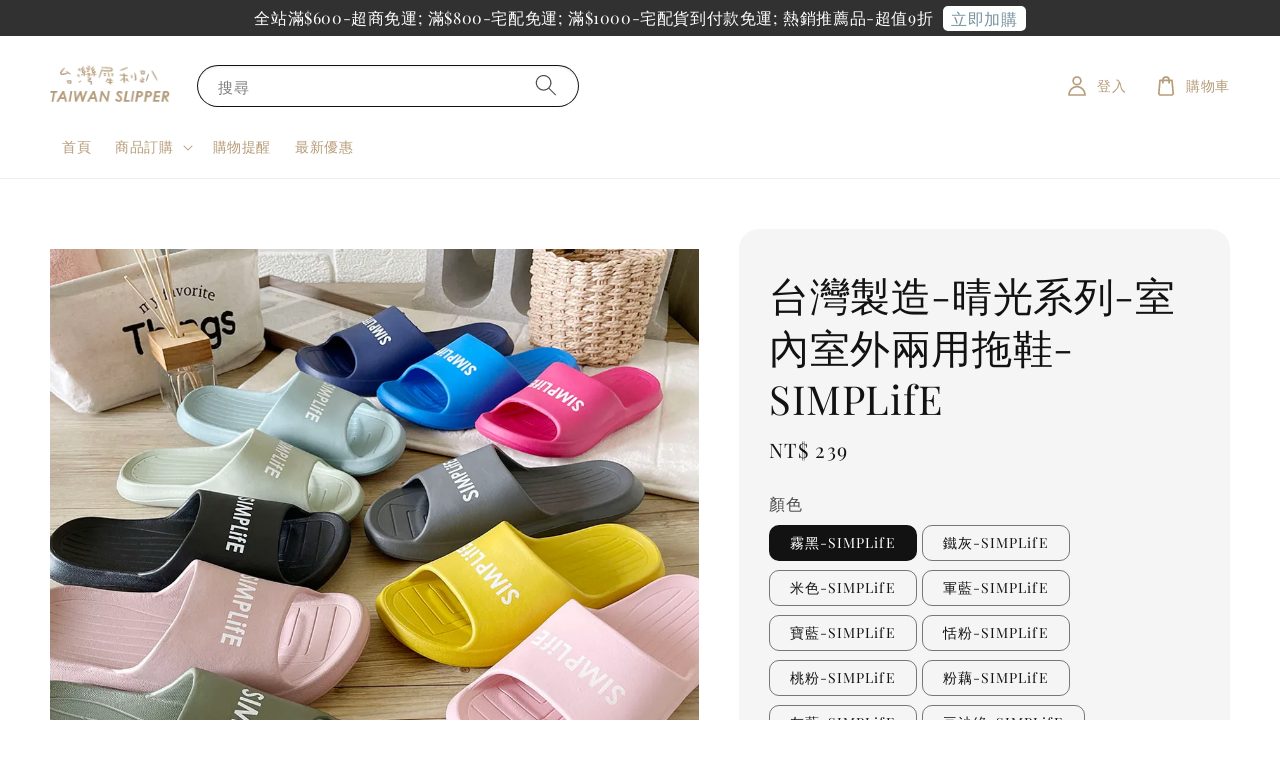

--- FILE ---
content_type: text/html; charset=UTF-8
request_url: https://www.taiwanslipper.com/collections/feature-on-homepage/products/%E5%8F%B0%E7%81%A3%E8%A3%BD%E9%80%A0-%E6%99%B4%E5%85%89%E7%B3%BB%E5%88%97-%E5%AE%A4%E5%85%A7%E5%AE%A4%E5%A4%96%E5%85%A9%E7%94%A8%E6%8B%96%E9%9E%8B-simplife
body_size: 66495
content:
<!doctype html>
<!--[if lt IE 7]><html class="no-js lt-ie9 lt-ie8 lt-ie7" lang="en"> <![endif]-->
<!--[if IE 7]><html class="no-js lt-ie9 lt-ie8" lang="en"> <![endif]-->
<!--[if IE 8]><html class="no-js lt-ie9" lang="en"> <![endif]-->
<!--[if IE 9 ]><html class="ie9 no-js"> <![endif]-->
<!--[if (gt IE 9)|!(IE)]><!--> <html class="no-js"> <!--<![endif]-->
<head>

  <!-- Basic page needs ================================================== -->
  <meta charset="utf-8">
  <meta http-equiv="X-UA-Compatible" content="IE=edge,chrome=1">

  
  <link rel="icon" href="https://cdn.store-assets.com/s/180543/f/15215501.png" />
  

  <!-- Title and description ================================================== -->
  <title>
  台灣製造-晴光系列-室內室外兩用拖鞋-SIMPLifE &ndash; Taiwan Slipper 台灣犀利趴- 台灣製造室內拖鞋專賣
  </title>

  
  <meta name="description" content=" 晴光。兩用拖鞋 台灣製造-100%台灣製造、用料安心 輕量-輕盈EVA材質、步履輕鬆安靜 Q彈發泡密度-支撐度佳、耐用、不易變形 用料密實、厚底設計-耐磨減震、不怕踩水 防滑底紋-強化摩擦力、提高安全 凹陷盆式設計-人體工學設計，行走更安心 兩用-明亮有型、室內/室外皆宜 材質: EVA乙烯 產地: 台灣 ">
  

  <!-- Social meta ================================================== -->
  

  <meta property="og:type" content="product">
  <meta property="og:title" content="台灣製造-晴光系列-室內室外兩用拖鞋-SIMPLifE">
  <meta property="og:url" content="https://www.taiwanslipper.com/products/台灣製造-晴光系列-室內室外兩用拖鞋-simplife">
  
  <meta property="og:image" content="https://cdn.store-assets.com/s/180543/i/61411147.jpeg?width=480&format=webp">
  <meta property="og:image:secure_url" content="https://cdn.store-assets.com/s/180543/i/61411147.jpeg?width=480&format=webp">
  
  <meta property="og:image" content="https://cdn.store-assets.com/s/180543/i/61411144.jpeg?width=480&format=webp">
  <meta property="og:image:secure_url" content="https://cdn.store-assets.com/s/180543/i/61411144.jpeg?width=480&format=webp">
  
  <meta property="og:image" content="https://cdn.store-assets.com/s/180543/i/61411024.jpeg?width=480&format=webp">
  <meta property="og:image:secure_url" content="https://cdn.store-assets.com/s/180543/i/61411024.jpeg?width=480&format=webp">
  
  <meta property="og:price:amount" content="239">
  <meta property="og:price:currency" content="TWD">


<meta property="og:description" content=" 晴光。兩用拖鞋 台灣製造-100%台灣製造、用料安心 輕量-輕盈EVA材質、步履輕鬆安靜 Q彈發泡密度-支撐度佳、耐用、不易變形 用料密實、厚底設計-耐磨減震、不怕踩水 防滑底紋-強化摩擦力、提高安全 凹陷盆式設計-人體工學設計，行走更安心 兩用-明亮有型、室內/室外皆宜 材質: EVA乙烯 產地: 台灣 ">
<meta property="og:site_name" content="Taiwan Slipper 台灣犀利趴- 台灣製造室內拖鞋專賣">



  <meta name="twitter:card" content="summary">



  <meta name="twitter:site" content="@">


  <meta name="twitter:title" content="台灣製造-晴光系列-室內室外兩用拖鞋-SIMPLifE">
  <meta name="twitter:description" content="
晴光。兩用拖鞋台灣製造-100%台灣製造、用料安心輕量-輕盈EVA材質、步履輕鬆安靜Q彈發泡密度-支撐度佳、耐用、不易變形用料密實、厚底設計-耐磨減震、不怕踩水防滑底紋-強化摩擦力、提高安全凹陷盆式設計-人體工學設計，行走更安心兩用-明亮有型、室內/室外皆宜材質: EVA乙烯產地: 台灣





">
  <meta name="twitter:image" content="">
  <meta name="twitter:image:width" content="480">
  <meta name="twitter:image:height" content="480">




  <!-- Helpers ================================================== -->
  <link rel="canonical" href="https://www.taiwanslipper.com/products/台灣製造-晴光系列-室內室外兩用拖鞋-simplife">
  <meta name="viewport" content="width=device-width,initial-scale=1">
  <meta name="theme-color" content="#121212">
  
  <script src="//ajax.googleapis.com/ajax/libs/jquery/1.11.0/jquery.min.js" type="text/javascript" ></script>
  
  <!-- Header hook for plugins ================================================== -->
  
<!-- ScriptTags -->
<script>window.__st={'p': 'product', 'cid': ''};</script><script src='/assets/events.js'></script><script>(function(){function asyncLoad(){var urls=['/assets/google_conversion.js?v=1730967921','/assets/facebook-pixel.js?v=1.1.1688542647','/assets/traffic.js?v=1','https://apps.easystore.co/google-analytics/script.js?shop=slippersshop.easy.co&t=1732001756','https://apps.easystore.co/google-tag-manager/script.js?shop=slippersshop.easy.co&t=1732001653'];for(var i=0;i<urls.length;i++){var s=document.createElement('script');s.type='text/javascript';s.async=true;s.src=urls[i];var x=document.getElementsByTagName('script')[0];x.parentNode.insertBefore(s, x);}}window.attachEvent ? window.attachEvent('onload', asyncLoad) : window.addEventListener('load', asyncLoad, false);})();</script>
<!-- /ScriptTags -->

  
  
  <script src="https://store-themes.easystore.co/180543/themes/154257/assets/global.js?t=1769014810" defer="defer"></script>

  
  
  <script>
  (function(i,s,o,g,r,a,m){i['GoogleAnalyticsObject']=r;i[r]=i[r]||function(){
  (i[r].q=i[r].q||[]).push(arguments)},i[r].l=1*new Date();a=s.createElement(o),
  m=s.getElementsByTagName(o)[0];a.async=1;a.src=g;m.parentNode.insertBefore(a,m)
  })(window,document,'script','https://www.google-analytics.com/analytics.js','ga');

  ga('create', '', 'auto','myTracker');
  ga('myTracker.send', 'pageview');

  </script>
  
  <script src="/assets/storefront.js?id=914286bfa5e6419c67d1" type="text/javascript" ></script>
  

  <!-- CSS ================================================== -->
  <style>
      @font-face {
        font-family: 'Playfair Display';
        font-style: normal;
        font-weight: regular;
        src: local('Playfair Display regular'), local('Playfair Display-regular'), url(https://fonts.gstatic.com/s/playfairdisplay/v25/nuFvD-vYSZviVYUb_rj3ij__anPXJzDwcbmjWBN2PKdFvUDQZNLo_U2r.ttf) format('truetype');
      }

      @font-face {
        font-family: 'Playfair Display';
        font-style: normal;
        font-weight: regular;
        src: local('Playfair Display regular'), local('Playfair Display-regular'), url(https://fonts.gstatic.com/s/playfairdisplay/v25/nuFvD-vYSZviVYUb_rj3ij__anPXJzDwcbmjWBN2PKdFvUDQZNLo_U2r.ttf) format('truetype');
      }

      :root {
        --font-body-family: 'Playfair Display', serif;
        --font-body-style: normal;
        --font-body-weight: 400;

        --font-heading-family: 'Playfair Display', serif;
        --font-heading-style: normal;
        --font-heading-weight: 400;

        --color-heading-text: 18,18,18;
        --color-base-text: 18,18,18;
        --color-base-background-1: 255,255,255;
        --color-base-background-2: 255,255,255;
        
        --color-base-solid-button-labels: 255,255,255;
        --color-base-outline-button-labels: 18,18,18;
        
        --color-base-accent-1: 18,18,18;
        --color-base-accent-2: 18,18,18;
        --payment-terms-background-color: 255,255,255;

        --gradient-base-background-1: 255,255,255;
        --gradient-base-background-2: 255,255,255;
        --gradient-base-accent-1: 18,18,18;
        --gradient-base-accent-2: 18,18,18;

        --page-width: 145rem;
      }

      *,
      *::before,
      *::after {
        box-sizing: inherit;
      }

      html {
        box-sizing: border-box;
        font-size: 62.5%;
        height: 100%;
      }

      body {
        display: grid;
        grid-template-rows: auto auto 1fr auto;
        grid-template-columns: 100%;
        min-height: 100%;
        margin: 0;
        font-size: 1.5rem;
        letter-spacing: 0.06rem;
        line-height: 1.8;
        font-family: var(--font-body-family);
        font-style: var(--font-body-style);
        font-weight: var(--font-body-weight);
        
      }

      @media screen and (min-width: 750px) {
        body {
          font-size: 1.6rem;
        }
      }
   </style>
  
  <link href="https://store-themes.easystore.co/180543/themes/154257/assets/base.css?t=1769014810" rel="stylesheet" type="text/css" media="screen" />

  
  
<!-- Snippet:global/head: Google Search Console -->
<meta name="google-site-verification" content="TKDojJLoGGS81B994CYNEhMCvmxLlTVNqHnO41XxtM0" />
<meta name="google-site-verification" content="TKDojJLoGGS81B994CYNEhMCvmxLlTVNqHnO41XxtM0" />
<!-- /Snippet -->

<!-- Snippet:global/head: Site Verification -->
<meta name="google-site-verification" content="yoYL4kdhdJgXGB4I9-o-vsVUpyAokrk_yCJgTbaCTT0" />
<!-- /Snippet -->


  <script>document.documentElement.className = document.documentElement.className.replace('no-js', 'js');</script>
</head>

<body id="---------------------------------------------------simplife" class="template-product" >
	
  
<!-- Snippet:global/body_start: Announcement Bar -->
<style type="text/css">
  body {
    background-position: top 45px center;
  }

  div#announcement-bar-top {
    height: 45px;
  }

  span .announcement-close-button {
    text-align: center;
    display: -webkit-flex;
    display: -moz-flex;
    display: -ms-flex;
    display: -o-flex;
    display: inline-block;
    align-items: center;
    flex-wrap: wrap;
    justify-content: center;
  }

  #announcementBar_countdown:empty {
    display: none;
  }


  .announcementBar_timer {
    margin: 5px 0px;
  }

  .announcementBar_timer.style_1,
  .announcementBar_timer.style_2 {
    display: -webkit-inline-flex;
    display: -moz-inline-flex;
    display: -ms-inline-flex;
    display: -o-inline-flex;
    display: inline-flex;
    align-items: center;
    padding: 5px 8px;
    margin: 3px 0px 3px 10px;
    border-radius: 8px;
    font-weight: bold;
  }

  .announcementBar_timer.style_1>div,
  .announcementBar_timer.style_2>div {
    margin: 0 5px;
    line-height: 1;
  }

  .announcementBar_timer.style_1 small,
  .announcementBar_timer.style_2 small {
    display: block;
    font-size: 55%;
    line-height: 1;
  }

  .announcementBar_timer.style_2 {
    flex-direction: row;
  }

  .announcementBar_timer.style_2>div {
    position: relative;
  }

  .announcementBar_timer.style_2>div:not(:last-child):after {
    position: absolute;
    content: ':';
    top: 0;
    right: 0;
    margin-right: -7px;
  }

  .announcementBar_timer.style_3 {
    display: -webkit-inline-flex;
    display: -moz-inline-flex;
    display: -ms-inline-flex;
    display: -o-inline-flex;
    display: inline-flex;
    align-items: center;
    border-radius: 5px;
    padding: 5px 5px;
    margin-left: 10px;
    font-weight: bold;
  }

  .announcementBar_timer.style_3>div {
    margin: 0 3px;
    line-height: 1;
  }

  .announcementBar_timer.style_3 small {
    font-weight: bold;
    line-height: 1.1;
    font-size: 65%;
  }

  .announcement-close-button {
    position: relative;
    width: 24px;
    height: 24px;
    opacity: 1;
    background: #000;
    border-radius: 50%;
    cursor: pointer;
    top: 30%;
  }

  .announcement-close-button:hover {
    opacity: 0.6;
  }

  .announcement-close-button:before,
  .announcement-close-button:after {
    position: absolute;
    left: 11px;
    top: 5px;
    content: ' ';
    height: 14px;
    width: 2px;
    background-color: #fff;
    border-radius: 3px;
  }

  .announcement-close-button:before {
    transform: rotate(45deg);
  }

  .announcement-close-button:after {
    transform: rotate(-45deg);
  }

  .announcement-bar-button {
    padding: 4px 8px;
    vertical-align: baseline;
    border-radius: 5px;
    margin-left: 10px;
    opacity: 1;
    line-height: 1.1;
    text-decoration: none;
    display: inline-block;
    font-weight: 500;
  }

  .announcement-bar-button:hover {
    opacity: 0.8;
  }

  .announcement-bar-direction-button {
    cursor: pointer;
    padding: 0px 8px;
  }

  .announcement-bar-direction-button:hover {
    opacity: 0.8;
  }

  slider-announcement-bar-app {
    display: block;
    text-align: center;
    margin: 0px;
    padding: 6px 10px;
    border-top: 1px dashed transparent;
    border-bottom: 1px dashed transparent;
    width: 100%;
  }

  slider-announcement-bar-app ul::-webkit-scrollbar {
    height: 0.4rem;
    width: 0.4rem;
    display: none;
  }

  slider-announcement-bar-app ul {
    position: relative;
    display: flex;
    overflow-x: auto;
    -ms-overflow-style: none;
    /* IE 11 */
    scrollbar-width: none;
    /* Firefox 64 */
    scroll-snap-type: x mandatory;
    scroll-behavior: smooth;
    /* scroll-padding-left: 1rem; */
    -webkit-overflow-scrolling: touch;
    margin-bottom: 0;
    padding: 0;
    list-style: none;
    align-items: center;
  }

  slider-announcement-bar-app ul li {
    width: 100vw;
    scroll-snap-align: start;
    flex-shrink: 0;
  }
</style>

<input type="hidden" id="total_announcement_left" name="total_announcement_left" value="1">
<input type="hidden" id="locale" name="locale" value="zh_TW">

<slider-announcement-bar-app id="announcement-bar" name="announcement-bar" style="
    border: unset;
    padding: 4px 0px;
    margin: 0px;
    z-index:2999;
    background:rgb(49, 49, 50);
    color:rgb(254, 255, 255);
    
">

  <div style="
    display: flex;
    justify-content: space-between;
    align-items: center;
    padding: 0px 0px;
    border-top: 0px;
    border-bottom: 0px;
    border-color: transparent;
  ">
    <div style="height: 24px;">
          </div>

    <ul style="flex-grow: 2; margin: 0px;">
            <li id="announcement_bar_0" style="
          display: flex;
          justify-content: center;
          align-items: center;
          flex-wrap: wrap;
          margin: 0px;
          width: 100%;
          word-wrap: break-word;
        ">
        全站滿$600-超商免運; 滿$800-宅配免運; 滿$1000-宅配貨到付款免運; 熱銷推薦品-超值9折
                <a class="announcement-bar-button" href="https://www.taiwanslipper.com/collections/%E6%96%B0%E5%93%81%E6%8E%A8%E8%96%A6-%E4%B9%9D%E6%8A%98" style="color: rgb(119, 145, 157); background: rgb(254, 255, 255);">立即加購</a>
                        <input type="hidden" id="expired_at_0" name="expired_at_0" value="">
      </li>
          </ul>

    <div style="display: flex;">
                </div>
  </div>


</slider-announcement-bar-app>

<script>
  (function() {

    const loadScript = function(url, callback) {
      const script = document.createElement("script");
      script.type = "text/javascript";
      // If the browser is Internet Explorer.
      if (script.readyState) {
        script.onreadystatechange = function() {
          if (script.readyState == "loaded" || script.readyState == "complete") {
            script.onreadystatechange = null;
            callback();
          }
        };
        // For any other browser.
      } else {
        script.onload = function() {
          callback();
        };
      }
      script.src = url;
      document.getElementsByTagName("head")[0].appendChild(script);
    };

    const announcementBarAppJS = function($) {

      $('#announcement-close-button').on('click', function() {
        $('#announcement-bar, #announcement-bar-top').hide();
      });
    }

    if (typeof jQuery === 'undefined') {
      loadScript('//ajax.googleapis.com/ajax/libs/jquery/1.11.2/jquery.min.js', function() {
        jQuery = jQuery.noConflict(true);
        announcementBarAppJS(jQuery);
      });
    } else {
      announcementBarAppJS(jQuery);
    }

  })();

  setInterval(function() {
    const total_announcement = "1"
    var total_announcement_left = $("#total_announcement_left").val();

    for (let i = 0; i <= total_announcement; i++) {
      const startDate = new Date();
      const endDateStr = $("#expired_at_" + i).val();
      const endDate = endDateStr == undefined ? new Date() : new Date(endDateStr.replace(/-/g, "/"));
      const seconds = (endDate.getTime() - startDate.getTime()) / 1000;

      const days = parseInt(seconds / 86400);
      const hours = parseInt((seconds % 86400) / 3600);
      const mins = parseInt((seconds % 86400 % 3600) / 60);
      const secs = parseInt((seconds % 86400 % 3600) % 60);

      // use to translate countdown unit
      // (translate based on the preferred language when save announcement bar setting)
      String.prototype.translate = function() {
        try {
          if ($("#locale").val() == "zh_TW") {
            if (this.toString() === 'day') {
              return "天";
            }
            if (this.toString() === 'hour') {
              return "小時";
            }
            if (this.toString() === 'min') {
              return "分鐘";
            }
            if (this.toString() === 'sec') {
              return "秒";
            }
          } else {
            if (this.toString() === 'day') {
              if (days > 0) {
                return "Days";
              } else {
                return "Day";
              }
            } else if (this.toString() === 'hour') {
              if (hours > 0) {
                return "Hours";
              } else {
                return "Hour";
              }
            } else if (this.toString() === 'min') {
              if (mins > 0) {
                return "Mins";
              } else {
                return "Min";
              }
            } else if (this.toString() === 'sec') {
              if (secs > 0) {
                return "Secs";
              } else {
                return "Sec";
              }
            }
          }
        } catch (error) {
          console.log("Some errors heres", error);
        }
      };

      const announcementBar_countdown = document.getElementById("announcementBar_countdown_" + i);
      if (announcementBar_countdown && seconds > 0) {

        $(announcementBar_countdown).show()
        announcementBar_countdown.innerHTML = `
          <div>
            ${days} <small>${'day'.translate()}</small>
          </div>
          <div>
            ${hours} <small>${'hour'.translate()}</small>
          </div>
          <div>
            ${mins} <small>${'min'.translate()}</small>
          </div>
          <div>
            ${secs} <small>${'sec'.translate()}</small>
          </div>
        `;


      } else if (announcementBar_countdown && seconds <= 0) {
        $("#announcement_bar_" + i).remove();
        total_announcement_left = total_announcement_left - 1;
        $("#total_announcement_left").val(total_announcement_left);
      }
    }

    showOrHide(total_announcement_left);
  }, 1000);


  function showOrHide(total_announcement_left) {
    if (total_announcement_left <= 1) {
      $("#previous-announcement-bar-button,#next-announcement-bar-button").hide();
    } else {
      $("#previous-announcement-bar-button,#next-announcement-bar-button").show();
    }

    if (total_announcement_left == 0) {
      $("#announcement-close-button").hide();
      $("#announcement-bar").hide();
      $('#announcement-bar-top').hide();
    }
  };

  let annoucementBarAutoMoveInterval = '';
  class AnnouncementBarAppSlider extends HTMLElement {
    constructor() {
      super();
      this.slider = this.querySelector('ul');
      this.sliderItems = this.querySelectorAll('li');
      this.prevButton = this.querySelector('a[name="previous"]');
      this.nextButton = this.querySelector('a[name="next"]');

      if (!this.slider || !this.nextButton) return;

      const resizeObserver = new ResizeObserver(entries => this.initPages());
      resizeObserver.observe(this.slider);

      this.slider.addEventListener('scroll', this.update.bind(this));
      this.prevButton.addEventListener('click', this.onButtonClick.bind(this));
      this.nextButton.addEventListener('click', this.onButtonClick.bind(this));


    }

    initPages() {
      const sliderItemsToShow = Array.from(this.sliderItems).filter(element => element.clientWidth > 0);
      this.sliderLastItem = sliderItemsToShow[sliderItemsToShow.length - 1];
      if (sliderItemsToShow.length === 0) return;
      this.slidesPerPage = Math.floor(this.slider.clientWidth / sliderItemsToShow[0].clientWidth);
      this.totalPages = sliderItemsToShow.length - this.slidesPerPage + 1;
      this.update();
      let self = this
      var total_announcement_left = $("#total_announcement_left").val();
      annoucementBarAutoMoveInterval = setInterval(function() {
        if (total_announcement_left > 1) {
          self.moveSlide('next')
        }
      }, 5000)
    }

    update() {
      this.currentPage = Math.round(this.slider.scrollLeft / this.sliderLastItem.clientWidth) + 1;
    }

    onButtonClick(event) {
      event.preventDefault();
      let self = this;
      self.moveSlide(event.currentTarget.name);
    }


    moveSlide(move_to) {

      clearInterval(annoucementBarAutoMoveInterval);
      let self = this;
      annoucementBarAutoMoveInterval = setInterval(function() {
        self.moveSlide('next');
      }, 5000)

      if (move_to === 'previous' && this.currentPage === 1) {
        this.slider.scrollTo({
          left: this.sliderLastItem.clientWidth * (this.totalPages - 1)
        });
      } else if (move_to === 'next' && this.currentPage === this.totalPages) {
        this.slider.scrollTo({
          left: 0
        });
      } else {
        const slideScrollPosition = move_to === 'next' ? this.slider.scrollLeft + this.sliderLastItem
          .clientWidth : this.slider.scrollLeft - this.sliderLastItem.clientWidth;
        this.slider.scrollTo({
          left: slideScrollPosition
        });
      }
    }

  }

  customElements.define('slider-announcement-bar-app', AnnouncementBarAppSlider);
</script>

<!-- /Snippet -->

<!-- Snippet:global/body_start: Google Adwords Tracking -->
<!-- Google tag (gtag.js) -->
<script async src="https://www.googletagmanager.com/gtag/js?id=AW-961209966"></script>
<script>
  window.dataLayer = window.dataLayer || [];
  function gtag(){dataLayer.push(arguments);}
  gtag('js', new Date());

  gtag('config', 'AW-961209966');
</script>

<!-- Google Tag Manager -->
<script>(function(w,d,s,l,i){w[l]=w[l]||[];w[l].push({'gtm.start':
new Date().getTime(),event:'gtm.js'});var f=d.getElementsByTagName(s)[0],
j=d.createElement(s),dl=l!='dataLayer'?'&l='+l:'';j.async=true;j.src=
'https://www.googletagmanager.com/gtm.js?id='+i+dl;f.parentNode.insertBefore(j,f);
})(window,document,'script','dataLayer','GTM-5C6NVVKZ');</script>
<!-- End Google Tag Manager -->

<!-- Google Tag Manager (noscript) -->
<noscript><iframe src="https://www.googletagmanager.com/ns.html?id=GTM-5C6NVVKZ"
height="0" width="0" style="display:none;visibility:hidden"></iframe></noscript>
<!-- End Google Tag Manager (noscript) -->
<!-- /Snippet -->

<!-- Snippet:global/body_start: Console Extension -->
<div id='es_console' style='display: none;'>180543</div>
<!-- /Snippet -->
<link href="/assets/css/wishlist.css?v1.02" rel="stylesheet" type="text/css" media="screen" />
<link rel="stylesheet" href="https://cdnjs.cloudflare.com/ajax/libs/font-awesome/4.5.0/css/font-awesome.min.css">

<script src="/assets/js/wishlist/wishlist.js" type="text/javascript"></script>
	
 	<style>
  header {
    --logo-width: 120px;
  }
  .header-wrapper,
  .header-wrapper .list-menu--disclosure,
  .header-wrapper .search-modal{
    background-color: #FFFFFF;
  }
  .header-wrapper .search-modal .field__input{
    background-color: rgb(var(--color-background));
  }
  .header-wrapper summary .icon-caret,
  .header-wrapper .header__menu-item a,
  .header-wrapper .list-menu__item,
  .header-wrapper .link--text{
    color: #B69C79;
  }
  
  .search-modal__form{
    position: relative;
  }
  
  .dropdown {
    display: none;
    position: absolute;
    top: 100%;
    left: 0;
    width: 100%;
    padding: 5px 0;
    background-color: #fff;
    color:#000;
    z-index: 1000;
    border-bottom-left-radius: 15px;
    border-bottom-right-radius: 15px;
    border: 1px solid rgba(var(--color-foreground), 1);
    border-top: none;
    overflow-x: hidden;
    overflow-y: auto;
    max-height: 350px;
  }
  
  .dropdown-item {
    padding: 0.4rem 2rem;
    cursor: pointer;
    line-height: 1.4;
    overflow: hidden;
    text-overflow: ellipsis;
    white-space: nowrap;
  }
  
  .dropdown-item:hover{
    background-color: #f3f3f3;
  }
  
  .search__input.is-focus{
    border-radius: 15px;
    border-bottom-left-radius: 0;
    border-bottom-right-radius: 0;
    border: 1px solid rgba(var(--color-foreground), 1);
    border-bottom: none;
    box-shadow: none;
  }
  
  .clear-all {
    text-align: right;
    padding: 0 2rem 0.2rem;
    line-height: 1;
    font-size: 70%;
    margin-bottom: -2px;
  }
  
  .clear-all:hover{
    background-color: #fff;
  }
  
  .search-input-focus .easystore-section-header-hidden{
    transform: none;
  }
  .referral-notification {
    position: absolute;
    top: 100%;
    right: 0;
    background: white;
    border: 1px solid #e0e0e0;
    border-radius: 8px;
    box-shadow: 0 4px 12px rgba(0, 0, 0, 0.15);
    width: 280px;
    z-index: 1000;
    padding: 16px;
    margin-top: 8px;
    font-size: 14px;
    line-height: 1.4;
  }
  
  .referral-notification::before {
    content: '';
    position: absolute;
    top: -8px;
    right: 20px;
    width: 0;
    height: 0;
    border-left: 8px solid transparent;
    border-right: 8px solid transparent;
    border-bottom: 8px solid white;
  }
  
  .referral-notification::after {
    content: '';
    position: absolute;
    top: -9px;
    right: 20px;
    width: 0;
    height: 0;
    border-left: 8px solid transparent;
    border-right: 8px solid transparent;
    border-bottom: 8px solid #e0e0e0;
  }
  
  .referral-notification h4 {
    margin: 0 0 8px 0;
    color: #2196F3;
    font-size: 16px;
    font-weight: 600;
  }
  
  .referral-notification p {
    margin: 0 0 12px 0;
    color: #666;
  }
  
  .referral-notification .referral-code {
    background: #f5f5f5;
    padding: 8px;
    border-radius: 4px;
    font-family: monospace;
    font-size: 13px;
    text-align: center;
    margin: 8px 0;
    border: 1px solid #ddd;
  }
  
  .referral-notification .close-btn {
    position: absolute;
    top: 8px;
    right: 8px;
    background: none;
    border: none;
    font-size: 18px;
    color: #999;
    cursor: pointer;
    padding: 0;
    width: 20px;
    height: 20px;
    line-height: 1;
  }
  
  .referral-notification .close-btn:hover {
    color: #333;
  }
  
  .referral-notification .action-btn {
    background: #2196F3;
    color: white;
    border: none;
    padding: 8px 16px;
    border-radius: 4px;
    cursor: pointer;
    font-size: 12px;
    margin-right: 8px;
    margin-top: 8px;
  }
  
  .referral-notification .action-btn:hover {
    background: #1976D2;
  }
  
  .referral-notification .dismiss-btn {
    background: transparent;
    color: #666;
    border: 1px solid #ddd;
    padding: 8px 16px;
    border-radius: 4px;
    cursor: pointer;
    font-size: 12px;
    margin-top: 8px;
  }
  
  .referral-notification .dismiss-btn:hover {
    background: #f5f5f5;
  }
  .referral-modal__dialog {
    transform: translate(-50%, 0);
    transition: transform var(--duration-default) ease, visibility 0s;
    z-index: 10000;
    position: fixed;
    top: 20vh;
    left: 50%;
    width: 100%;
    max-width: 350px;
    box-shadow: 0 4px 12px rgba(0, 0, 0, 0.15);
    border-radius: 12px;
    background-color: #fff;
    color: #000;
    padding: 20px;
    text-align: center;
  }

  .modal-overlay.referral-modal-overlay {
    position: fixed;
    top: 0;
    left: 0;
    width: 100%;
    height: 100%;
    background-color: rgba(0, 0, 0, 0.7);
    z-index: 2001;
    display: block;
    opacity: 1;
    transition: opacity var(--duration-default) ease, visibility 0s;
  }
</style>

<link rel="preload" href="https://store-themes.easystore.co/180543/themes/154257/assets/section-header.css?t=1769014810" as="style" onload="this.onload=null;this.rel='stylesheet'">
<link rel="preload" href="https://store-themes.easystore.co/180543/themes/154257/assets/component-list-menu.css?t=1769014810" as="style" onload="this.onload=null;this.rel='stylesheet'">
<link rel="preload" href="https://store-themes.easystore.co/180543/themes/154257/assets/component-menu-drawer.css?t=1769014810" as="style" onload="this.onload=null;this.rel='stylesheet'">
<link rel="preload" href="https://store-themes.easystore.co/180543/themes/154257/assets/component-cart-notification.css?v1.1?t=1769014810" as="style" onload="this.onload=null;this.rel='stylesheet'">

<script src="https://store-themes.easystore.co/180543/themes/154257/assets/cart-notification.js?t=1769014810" defer="defer"></script>
<script src="https://store-themes.easystore.co/180543/themes/154257/assets/details-modal.js?t=1769014810" defer="defer"></script>

<svg xmlns="http://www.w3.org/2000/svg" class="hidden">
  <symbol id="icon-search" viewbox="0 0 18 19" fill="none">
    <path fill-rule="evenodd" clip-rule="evenodd" d="M11.03 11.68A5.784 5.784 0 112.85 3.5a5.784 5.784 0 018.18 8.18zm.26 1.12a6.78 6.78 0 11.72-.7l5.4 5.4a.5.5 0 11-.71.7l-5.41-5.4z" fill="currentColor"/>
  </symbol>

  <symbol id="icon-close" class="icon icon-close" fill="none" viewBox="0 0 18 17">
    <path d="M.865 15.978a.5.5 0 00.707.707l7.433-7.431 7.579 7.282a.501.501 0 00.846-.37.5.5 0 00-.153-.351L9.712 8.546l7.417-7.416a.5.5 0 10-.707-.708L8.991 7.853 1.413.573a.5.5 0 10-.693.72l7.563 7.268-7.418 7.417z" fill="currentColor">
  </symbol>
</svg>


<div id="easystore-section-header">
  <sticky-header class="header-wrapper header-wrapper--border-bottom">
    <header class="header header--middle-left page-width header--has-menu" itemscope itemtype="http://schema.org/Organization">
      <header-drawer data-breakpoint="tablet">
        <details class="menu-drawer-container menu-opening">
          <summary class="header__icon header__icon--menu header__icon--summary link link--text focus-inset" aria-label="Menu" role="button" aria-expanded="true" aria-controls="menu-drawer">
            <span>
              


    <svg class="icon icon-hamburger " data-name="Layer 1" xmlns="http://www.w3.org/2000/svg" viewBox="0 0 600 600"><path d="M32.5,65h535a25,25,0,0,0,0-50H32.5a25,25,0,0,0,0,50Z" fill="currentColor"/><path d="M567.5,275H32.5a25,25,0,0,0,0,50h535a25,25,0,0,0,0-50Z" fill="currentColor"/><path d="M567.5,535H32.5a25,25,0,0,0,0,50h535a25,25,0,0,0,0-50Z" fill="currentColor"/></svg>

  

              


    <svg class="icon icon-close " data-name="Layer 1" xmlns="http://www.w3.org/2000/svg" viewBox="0 0 600 600"><path d="M335.36,300,581.87,53.48a25,25,0,0,0-35.35-35.35L300,264.64,53.48,18.13A25,25,0,0,0,18.13,53.48L264.64,300,18.13,546.52a25,25,0,0,0,35.35,35.35L300,335.36,546.52,581.87a25,25,0,0,0,35.35-35.35Z" fill="currentColor"/></svg>

  

            </span>
          </summary>
          <div id="menu-drawer" class="menu-drawer motion-reduce" tabindex="-1">
            <div class="menu-drawer__inner-container">
              <div class="menu-drawer__navigation-container">
                <nav class="menu-drawer__navigation">
                  <ul class="menu-drawer__menu list-menu" role="list">
                    
                    
                      
                        <li>
                          <a href="/"  class="menu-drawer__menu-item list-menu__item link link--text focus-inset">
                            首頁
                          </a>
                        </li>
                      
                    
                    
                      
                        
                        <li>
                          <details>
                                <summary class="menu-drawer__menu-item list-menu__item link link--text focus-inset" role="button" aria-expanded="false" aria-controls="link-Bags">
                                  <a href="/collections/all"  class="link--text list-menu__item menu-drawer__menu-item">
                                    商品訂購
                                  </a>
                                  


    <svg class="icon icon-arrow " data-name="Layer 1" xmlns="http://www.w3.org/2000/svg" viewBox="0 0 600 339.56"><path d="M31.06,196.67H504l-88.56,88.56a26.89,26.89,0,1,0,38,38L588,188.79a26.89,26.89,0,0,0,0-38L453.49,16.29a26.89,26.89,0,0,0-38,38L504,142.88H31.06a26.9,26.9,0,0,0,0,53.79Z" fill="currentColor"/></svg>

  

                                  


    <svg aria-hidden="true" focusable="false" role="presentation" class="icon icon-caret " viewBox="0 0 10 6">
      <path fill-rule="evenodd" clip-rule="evenodd" d="M9.354.646a.5.5 0 00-.708 0L5 4.293 1.354.646a.5.5 0 00-.708.708l4 4a.5.5 0 00.708 0l4-4a.5.5 0 000-.708z" fill="currentColor"></path>
    </svg>

  

                                </summary>
                                <div class="menu-drawer__submenu motion-reduce" tabindex="-1">
                                  <div class="menu-drawer__inner-submenu">
                                    <button class="menu-drawer__close-button link link--text focus-inset" aria-expanded="true">
                                      


    <svg class="icon icon-arrow " data-name="Layer 1" xmlns="http://www.w3.org/2000/svg" viewBox="0 0 600 339.56"><path d="M31.06,196.67H504l-88.56,88.56a26.89,26.89,0,1,0,38,38L588,188.79a26.89,26.89,0,0,0,0-38L453.49,16.29a26.89,26.89,0,0,0-38,38L504,142.88H31.06a26.9,26.9,0,0,0,0,53.79Z" fill="currentColor"/></svg>

  

                                      商品訂購
                                    </button>
                                    <ul class="menu-drawer__menu list-menu" role="list" tabindex="-1">
                                      
                                        
                                        
                                          
                                          <li>
                                            <details>
                                                  <summary class="menu-drawer__menu-item list-menu__item link link--text focus-inset" role="button" aria-expanded="false" aria-controls="link-Bags">
                                                    <a href="/collections/買多省更多"  class="link--text list-menu__item menu-drawer__menu-item">
                                                      優惠活動專區
                                                    </a>
                                                    


    <svg class="icon icon-arrow " data-name="Layer 1" xmlns="http://www.w3.org/2000/svg" viewBox="0 0 600 339.56"><path d="M31.06,196.67H504l-88.56,88.56a26.89,26.89,0,1,0,38,38L588,188.79a26.89,26.89,0,0,0,0-38L453.49,16.29a26.89,26.89,0,0,0-38,38L504,142.88H31.06a26.9,26.9,0,0,0,0,53.79Z" fill="currentColor"/></svg>

  

                                                    


    <svg aria-hidden="true" focusable="false" role="presentation" class="icon icon-caret " viewBox="0 0 10 6">
      <path fill-rule="evenodd" clip-rule="evenodd" d="M9.354.646a.5.5 0 00-.708 0L5 4.293 1.354.646a.5.5 0 00-.708.708l4 4a.5.5 0 00.708 0l4-4a.5.5 0 000-.708z" fill="currentColor"></path>
    </svg>

  

                                                  </summary>
                                                  <div class="menu-drawer__submenu motion-reduce" tabindex="-1">
                                                    <div class="menu-drawer__inner-submenu">
                                                      <button class="menu-drawer__close-button link link--text focus-inset" aria-expanded="true">
                                                        


    <svg class="icon icon-arrow " data-name="Layer 1" xmlns="http://www.w3.org/2000/svg" viewBox="0 0 600 339.56"><path d="M31.06,196.67H504l-88.56,88.56a26.89,26.89,0,1,0,38,38L588,188.79a26.89,26.89,0,0,0,0-38L453.49,16.29a26.89,26.89,0,0,0-38,38L504,142.88H31.06a26.9,26.9,0,0,0,0,53.79Z" fill="currentColor"/></svg>

  

                                                        優惠活動專區
                                                      </button>
                                                      <ul class="menu-drawer__menu list-menu" role="list" tabindex="-1">
                                                        
                                                          
                                                          
                                                            <li>
                                                              <a href="/collections/夏季推薦"  class="menu-drawer__menu-item link link--text list-menu__item focus-inset">
                                                                夏季推薦
                                                              </a>
                                                            </li>
                                                          
                                                        
                                                        
                                                      </ul>
                                                    </div>
                                                  </div>
                                            </details>
                                          </li>
                                        
                                      
                                        
                                        
                                          <li>
                                            <a href="/collections/新品推薦-九折"  class="menu-drawer__menu-item link link--text list-menu__item focus-inset">
                                              熱銷推薦-立即9折
                                            </a>
                                          </li>
                                        
                                      
                                        
                                        
                                          
                                          <li>
                                            <details>
                                                  <summary class="menu-drawer__menu-item list-menu__item link link--text focus-inset" role="button" aria-expanded="false" aria-controls="link-Bags">
                                                    <a href="/collections/超值組合區"  class="link--text list-menu__item menu-drawer__menu-item">
                                                      超值組合區
                                                    </a>
                                                    


    <svg class="icon icon-arrow " data-name="Layer 1" xmlns="http://www.w3.org/2000/svg" viewBox="0 0 600 339.56"><path d="M31.06,196.67H504l-88.56,88.56a26.89,26.89,0,1,0,38,38L588,188.79a26.89,26.89,0,0,0,0-38L453.49,16.29a26.89,26.89,0,0,0-38,38L504,142.88H31.06a26.9,26.9,0,0,0,0,53.79Z" fill="currentColor"/></svg>

  

                                                    


    <svg aria-hidden="true" focusable="false" role="presentation" class="icon icon-caret " viewBox="0 0 10 6">
      <path fill-rule="evenodd" clip-rule="evenodd" d="M9.354.646a.5.5 0 00-.708 0L5 4.293 1.354.646a.5.5 0 00-.708.708l4 4a.5.5 0 00.708 0l4-4a.5.5 0 000-.708z" fill="currentColor"></path>
    </svg>

  

                                                  </summary>
                                                  <div class="menu-drawer__submenu motion-reduce" tabindex="-1">
                                                    <div class="menu-drawer__inner-submenu">
                                                      <button class="menu-drawer__close-button link link--text focus-inset" aria-expanded="true">
                                                        


    <svg class="icon icon-arrow " data-name="Layer 1" xmlns="http://www.w3.org/2000/svg" viewBox="0 0 600 339.56"><path d="M31.06,196.67H504l-88.56,88.56a26.89,26.89,0,1,0,38,38L588,188.79a26.89,26.89,0,0,0,0-38L453.49,16.29a26.89,26.89,0,0,0-38,38L504,142.88H31.06a26.9,26.9,0,0,0,0,53.79Z" fill="currentColor"/></svg>

  

                                                        超值組合區
                                                      </button>
                                                      <ul class="menu-drawer__menu list-menu" role="list" tabindex="-1">
                                                        
                                                          
                                                          
                                                            <li>
                                                              <a href="/collections/多雙折扣推薦"  class="menu-drawer__menu-item link link--text list-menu__item focus-inset">
                                                                多雙折扣-買越多越便宜
                                                              </a>
                                                            </li>
                                                          
                                                        
                                                          
                                                          
                                                            <li>
                                                              <a href="/collections/超值加購商品"  class="menu-drawer__menu-item link link--text list-menu__item focus-inset">
                                                                超值加購商品
                                                              </a>
                                                            </li>
                                                          
                                                        
                                                          
                                                          
                                                            <li>
                                                              <a href="/collections/極致風格厚跟紓壓皮拖-6雙任選-139-雙"  class="menu-drawer__menu-item link link--text list-menu__item focus-inset">
                                                                厚跟紓壓皮拖6雙任選$139/雙
                                                              </a>
                                                            </li>
                                                          
                                                        
                                                          
                                                          
                                                            <li>
                                                              <a href="/collections/風格皮拖5雙以上-125-雙"  class="menu-drawer__menu-item link link--text list-menu__item focus-inset">
                                                                風格皮拖5雙以上$125/雙
                                                              </a>
                                                            </li>
                                                          
                                                        
                                                          
                                                          
                                                            <li>
                                                              <a href="/collections/經典皮拖-3雙以上每雙-99"  class="menu-drawer__menu-item link link--text list-menu__item focus-inset">
                                                                經典皮拖-6雙以上每雙$99
                                                              </a>
                                                            </li>
                                                          
                                                        
                                                        
                                                      </ul>
                                                    </div>
                                                  </div>
                                            </details>
                                          </li>
                                        
                                      
                                        
                                        
                                          
                                          <li>
                                            <details>
                                                  <summary class="menu-drawer__menu-item list-menu__item link link--text focus-inset" role="button" aria-expanded="false" aria-controls="link-Bags">
                                                    <a href="/collections/皮質室內拖鞋"  class="link--text list-menu__item menu-drawer__menu-item">
                                                      皮質室內拖鞋
                                                    </a>
                                                    


    <svg class="icon icon-arrow " data-name="Layer 1" xmlns="http://www.w3.org/2000/svg" viewBox="0 0 600 339.56"><path d="M31.06,196.67H504l-88.56,88.56a26.89,26.89,0,1,0,38,38L588,188.79a26.89,26.89,0,0,0,0-38L453.49,16.29a26.89,26.89,0,0,0-38,38L504,142.88H31.06a26.9,26.9,0,0,0,0,53.79Z" fill="currentColor"/></svg>

  

                                                    


    <svg aria-hidden="true" focusable="false" role="presentation" class="icon icon-caret " viewBox="0 0 10 6">
      <path fill-rule="evenodd" clip-rule="evenodd" d="M9.354.646a.5.5 0 00-.708 0L5 4.293 1.354.646a.5.5 0 00-.708.708l4 4a.5.5 0 00.708 0l4-4a.5.5 0 000-.708z" fill="currentColor"></path>
    </svg>

  

                                                  </summary>
                                                  <div class="menu-drawer__submenu motion-reduce" tabindex="-1">
                                                    <div class="menu-drawer__inner-submenu">
                                                      <button class="menu-drawer__close-button link link--text focus-inset" aria-expanded="true">
                                                        


    <svg class="icon icon-arrow " data-name="Layer 1" xmlns="http://www.w3.org/2000/svg" viewBox="0 0 600 339.56"><path d="M31.06,196.67H504l-88.56,88.56a26.89,26.89,0,1,0,38,38L588,188.79a26.89,26.89,0,0,0,0-38L453.49,16.29a26.89,26.89,0,0,0-38,38L504,142.88H31.06a26.9,26.9,0,0,0,0,53.79Z" fill="currentColor"/></svg>

  

                                                        皮質室內拖鞋
                                                      </button>
                                                      <ul class="menu-drawer__menu list-menu" role="list" tabindex="-1">
                                                        
                                                          
                                                          
                                                            <li>
                                                              <a href="/collections/紳士室內拖鞋"  class="menu-drawer__menu-item link link--text list-menu__item focus-inset">
                                                                紳士系列
                                                              </a>
                                                            </li>
                                                          
                                                        
                                                          
                                                          
                                                            <li>
                                                              <a href="/collections/stylish-slippers"  class="menu-drawer__menu-item link link--text list-menu__item focus-inset">
                                                                風格系列
                                                              </a>
                                                            </li>
                                                          
                                                        
                                                          
                                                          
                                                            <li>
                                                              <a href="/collections/品味系列"  class="menu-drawer__menu-item link link--text list-menu__item focus-inset">
                                                                品味系列
                                                              </a>
                                                            </li>
                                                          
                                                        
                                                          
                                                          
                                                            <li>
                                                              <a href="/collections/經典系列"  class="menu-drawer__menu-item link link--text list-menu__item focus-inset">
                                                                經典系列
                                                              </a>
                                                            </li>
                                                          
                                                        
                                                          
                                                          
                                                            <li>
                                                              <a href="/collections/淬斂系列"  class="menu-drawer__menu-item link link--text list-menu__item focus-inset">
                                                                淬斂系列
                                                              </a>
                                                            </li>
                                                          
                                                        
                                                          
                                                          
                                                            <li>
                                                              <a href="/collections/簡單生活"  class="menu-drawer__menu-item link link--text list-menu__item focus-inset">
                                                                簡單生活
                                                              </a>
                                                            </li>
                                                          
                                                        
                                                          
                                                          
                                                            <li>
                                                              <a href="/collections/極致純色"  class="menu-drawer__menu-item link link--text list-menu__item focus-inset">
                                                                極致純色
                                                              </a>
                                                            </li>
                                                          
                                                        
                                                          
                                                          
                                                            <li>
                                                              <a href="/collections/簡約系列-韻色"  class="menu-drawer__menu-item link link--text list-menu__item focus-inset">
                                                                簡約輕巧
                                                              </a>
                                                            </li>
                                                          
                                                        
                                                          
                                                          
                                                            <li>
                                                              <a href="/collections/simple-slippers"  class="menu-drawer__menu-item link link--text list-menu__item focus-inset">
                                                                簡約系列
                                                              </a>
                                                            </li>
                                                          
                                                        
                                                        
                                                      </ul>
                                                    </div>
                                                  </div>
                                            </details>
                                          </li>
                                        
                                      
                                        
                                        
                                          
                                          <li>
                                            <details>
                                                  <summary class="menu-drawer__menu-item list-menu__item link link--text focus-inset" role="button" aria-expanded="false" aria-controls="link-Bags">
                                                    <a href="/collections/布質室內拖鞋-1"  class="link--text list-menu__item menu-drawer__menu-item">
                                                      布質室內拖鞋
                                                    </a>
                                                    


    <svg class="icon icon-arrow " data-name="Layer 1" xmlns="http://www.w3.org/2000/svg" viewBox="0 0 600 339.56"><path d="M31.06,196.67H504l-88.56,88.56a26.89,26.89,0,1,0,38,38L588,188.79a26.89,26.89,0,0,0,0-38L453.49,16.29a26.89,26.89,0,0,0-38,38L504,142.88H31.06a26.9,26.9,0,0,0,0,53.79Z" fill="currentColor"/></svg>

  

                                                    


    <svg aria-hidden="true" focusable="false" role="presentation" class="icon icon-caret " viewBox="0 0 10 6">
      <path fill-rule="evenodd" clip-rule="evenodd" d="M9.354.646a.5.5 0 00-.708 0L5 4.293 1.354.646a.5.5 0 00-.708.708l4 4a.5.5 0 00.708 0l4-4a.5.5 0 000-.708z" fill="currentColor"></path>
    </svg>

  

                                                  </summary>
                                                  <div class="menu-drawer__submenu motion-reduce" tabindex="-1">
                                                    <div class="menu-drawer__inner-submenu">
                                                      <button class="menu-drawer__close-button link link--text focus-inset" aria-expanded="true">
                                                        


    <svg class="icon icon-arrow " data-name="Layer 1" xmlns="http://www.w3.org/2000/svg" viewBox="0 0 600 339.56"><path d="M31.06,196.67H504l-88.56,88.56a26.89,26.89,0,1,0,38,38L588,188.79a26.89,26.89,0,0,0,0-38L453.49,16.29a26.89,26.89,0,0,0-38,38L504,142.88H31.06a26.9,26.9,0,0,0,0,53.79Z" fill="currentColor"/></svg>

  

                                                        布質室內拖鞋
                                                      </button>
                                                      <ul class="menu-drawer__menu list-menu" role="list" tabindex="-1">
                                                        
                                                          
                                                          
                                                            <li>
                                                              <a href="/collections/comfortable-slippers"  class="menu-drawer__menu-item link link--text list-menu__item focus-inset">
                                                                療癒舒活布拖
                                                              </a>
                                                            </li>
                                                          
                                                        
                                                          
                                                          
                                                            <li>
                                                              <a href="/collections/療癒森活布拖"  class="menu-drawer__menu-item link link--text list-menu__item focus-inset">
                                                                療癒森活布拖
                                                              </a>
                                                            </li>
                                                          
                                                        
                                                          
                                                          
                                                            <li>
                                                              <a href="/collections/療癒漫活咖啡紗"  class="menu-drawer__menu-item link link--text list-menu__item focus-inset">
                                                                療癒漫活咖啡紗
                                                              </a>
                                                            </li>
                                                          
                                                        
                                                          
                                                          
                                                            <li>
                                                              <a href="/collections/品味漫活布拖"  class="menu-drawer__menu-item link link--text list-menu__item focus-inset">
                                                                品味漫活布拖
                                                              </a>
                                                            </li>
                                                          
                                                        
                                                          
                                                          
                                                            <li>
                                                              <a href="/collections/日韓樂活布拖"  class="menu-drawer__menu-item link link--text list-menu__item focus-inset">
                                                                日韓樂活布拖
                                                              </a>
                                                            </li>
                                                          
                                                        
                                                          
                                                          
                                                            <li>
                                                              <a href="/collections/輕活系列"  class="menu-drawer__menu-item link link--text list-menu__item focus-inset">
                                                                北歐輕活系列
                                                              </a>
                                                            </li>
                                                          
                                                        
                                                          
                                                          
                                                            <li>
                                                              <a href="/collections/雅緻悠活布拖"  class="menu-drawer__menu-item link link--text list-menu__item focus-inset">
                                                                品味悠活布拖
                                                              </a>
                                                            </li>
                                                          
                                                        
                                                        
                                                      </ul>
                                                    </div>
                                                  </div>
                                            </details>
                                          </li>
                                        
                                      
                                        
                                        
                                          
                                          <li>
                                            <details>
                                                  <summary class="menu-drawer__menu-item list-menu__item link link--text focus-inset" role="button" aria-expanded="false" aria-controls="link-Bags">
                                                    <a href="/collections/草蓆室內拖鞋"  class="link--text list-menu__item menu-drawer__menu-item">
                                                      草蓆室內拖鞋
                                                    </a>
                                                    


    <svg class="icon icon-arrow " data-name="Layer 1" xmlns="http://www.w3.org/2000/svg" viewBox="0 0 600 339.56"><path d="M31.06,196.67H504l-88.56,88.56a26.89,26.89,0,1,0,38,38L588,188.79a26.89,26.89,0,0,0,0-38L453.49,16.29a26.89,26.89,0,0,0-38,38L504,142.88H31.06a26.9,26.9,0,0,0,0,53.79Z" fill="currentColor"/></svg>

  

                                                    


    <svg aria-hidden="true" focusable="false" role="presentation" class="icon icon-caret " viewBox="0 0 10 6">
      <path fill-rule="evenodd" clip-rule="evenodd" d="M9.354.646a.5.5 0 00-.708 0L5 4.293 1.354.646a.5.5 0 00-.708.708l4 4a.5.5 0 00.708 0l4-4a.5.5 0 000-.708z" fill="currentColor"></path>
    </svg>

  

                                                  </summary>
                                                  <div class="menu-drawer__submenu motion-reduce" tabindex="-1">
                                                    <div class="menu-drawer__inner-submenu">
                                                      <button class="menu-drawer__close-button link link--text focus-inset" aria-expanded="true">
                                                        


    <svg class="icon icon-arrow " data-name="Layer 1" xmlns="http://www.w3.org/2000/svg" viewBox="0 0 600 339.56"><path d="M31.06,196.67H504l-88.56,88.56a26.89,26.89,0,1,0,38,38L588,188.79a26.89,26.89,0,0,0,0-38L453.49,16.29a26.89,26.89,0,0,0-38,38L504,142.88H31.06a26.9,26.9,0,0,0,0,53.79Z" fill="currentColor"/></svg>

  

                                                        草蓆室內拖鞋
                                                      </button>
                                                      <ul class="menu-drawer__menu list-menu" role="list" tabindex="-1">
                                                        
                                                          
                                                          
                                                            <li>
                                                              <a href="/collections/療癒舒活系列"  class="menu-drawer__menu-item link link--text list-menu__item focus-inset">
                                                                療癒舒活系列
                                                              </a>
                                                            </li>
                                                          
                                                        
                                                          
                                                          
                                                            <li>
                                                              <a href="/collections/真草蓆拖"  class="menu-drawer__menu-item link link--text list-menu__item focus-inset">
                                                                真草蓆拖
                                                              </a>
                                                            </li>
                                                          
                                                        
                                                          
                                                          
                                                            <li>
                                                              <a href="/collections/和風系列"  class="menu-drawer__menu-item link link--text list-menu__item focus-inset">
                                                                和風系列
                                                              </a>
                                                            </li>
                                                          
                                                        
                                                          
                                                          
                                                            <li>
                                                              <a href="/collections/輕活系列-1"  class="menu-drawer__menu-item link link--text list-menu__item focus-inset">
                                                                輕活系列
                                                              </a>
                                                            </li>
                                                          
                                                        
                                                          
                                                          
                                                            <li>
                                                              <a href="/collections/簡約系列-1"  class="menu-drawer__menu-item link link--text list-menu__item focus-inset">
                                                                簡約系列
                                                              </a>
                                                            </li>
                                                          
                                                        
                                                        
                                                      </ul>
                                                    </div>
                                                  </div>
                                            </details>
                                          </li>
                                        
                                      
                                        
                                        
                                          
                                          <li>
                                            <details>
                                                  <summary class="menu-drawer__menu-item list-menu__item link link--text focus-inset" role="button" aria-expanded="false" aria-controls="link-Bags">
                                                    <a href="/collections/人字拖-夾腳拖"  class="link--text list-menu__item menu-drawer__menu-item">
                                                      人字拖/夾腳拖
                                                    </a>
                                                    


    <svg class="icon icon-arrow " data-name="Layer 1" xmlns="http://www.w3.org/2000/svg" viewBox="0 0 600 339.56"><path d="M31.06,196.67H504l-88.56,88.56a26.89,26.89,0,1,0,38,38L588,188.79a26.89,26.89,0,0,0,0-38L453.49,16.29a26.89,26.89,0,0,0-38,38L504,142.88H31.06a26.9,26.9,0,0,0,0,53.79Z" fill="currentColor"/></svg>

  

                                                    


    <svg aria-hidden="true" focusable="false" role="presentation" class="icon icon-caret " viewBox="0 0 10 6">
      <path fill-rule="evenodd" clip-rule="evenodd" d="M9.354.646a.5.5 0 00-.708 0L5 4.293 1.354.646a.5.5 0 00-.708.708l4 4a.5.5 0 00.708 0l4-4a.5.5 0 000-.708z" fill="currentColor"></path>
    </svg>

  

                                                  </summary>
                                                  <div class="menu-drawer__submenu motion-reduce" tabindex="-1">
                                                    <div class="menu-drawer__inner-submenu">
                                                      <button class="menu-drawer__close-button link link--text focus-inset" aria-expanded="true">
                                                        


    <svg class="icon icon-arrow " data-name="Layer 1" xmlns="http://www.w3.org/2000/svg" viewBox="0 0 600 339.56"><path d="M31.06,196.67H504l-88.56,88.56a26.89,26.89,0,1,0,38,38L588,188.79a26.89,26.89,0,0,0,0-38L453.49,16.29a26.89,26.89,0,0,0-38,38L504,142.88H31.06a26.9,26.9,0,0,0,0,53.79Z" fill="currentColor"/></svg>

  

                                                        人字拖/夾腳拖
                                                      </button>
                                                      <ul class="menu-drawer__menu list-menu" role="list" tabindex="-1">
                                                        
                                                          
                                                          
                                                            <li>
                                                              <a href="/collections/經典人字拖"  class="menu-drawer__menu-item link link--text list-menu__item focus-inset">
                                                                經典人字拖
                                                              </a>
                                                            </li>
                                                          
                                                        
                                                          
                                                          
                                                            <li>
                                                              <a href="/collections/動能人字拖"  class="menu-drawer__menu-item link link--text list-menu__item focus-inset">
                                                                動能人字拖
                                                              </a>
                                                            </li>
                                                          
                                                        
                                                        
                                                      </ul>
                                                    </div>
                                                  </div>
                                            </details>
                                          </li>
                                        
                                      
                                        
                                        
                                          
                                          <li>
                                            <details>
                                                  <summary class="menu-drawer__menu-item list-menu__item link link--text focus-inset" role="button" aria-expanded="false" aria-controls="link-Bags">
                                                    <a href="/collections/兒童室內拖鞋"  class="link--text list-menu__item menu-drawer__menu-item">
                                                      兒童室內拖鞋
                                                    </a>
                                                    


    <svg class="icon icon-arrow " data-name="Layer 1" xmlns="http://www.w3.org/2000/svg" viewBox="0 0 600 339.56"><path d="M31.06,196.67H504l-88.56,88.56a26.89,26.89,0,1,0,38,38L588,188.79a26.89,26.89,0,0,0,0-38L453.49,16.29a26.89,26.89,0,0,0-38,38L504,142.88H31.06a26.9,26.9,0,0,0,0,53.79Z" fill="currentColor"/></svg>

  

                                                    


    <svg aria-hidden="true" focusable="false" role="presentation" class="icon icon-caret " viewBox="0 0 10 6">
      <path fill-rule="evenodd" clip-rule="evenodd" d="M9.354.646a.5.5 0 00-.708 0L5 4.293 1.354.646a.5.5 0 00-.708.708l4 4a.5.5 0 00.708 0l4-4a.5.5 0 000-.708z" fill="currentColor"></path>
    </svg>

  

                                                  </summary>
                                                  <div class="menu-drawer__submenu motion-reduce" tabindex="-1">
                                                    <div class="menu-drawer__inner-submenu">
                                                      <button class="menu-drawer__close-button link link--text focus-inset" aria-expanded="true">
                                                        


    <svg class="icon icon-arrow " data-name="Layer 1" xmlns="http://www.w3.org/2000/svg" viewBox="0 0 600 339.56"><path d="M31.06,196.67H504l-88.56,88.56a26.89,26.89,0,1,0,38,38L588,188.79a26.89,26.89,0,0,0,0-38L453.49,16.29a26.89,26.89,0,0,0-38,38L504,142.88H31.06a26.9,26.9,0,0,0,0,53.79Z" fill="currentColor"/></svg>

  

                                                        兒童室內拖鞋
                                                      </button>
                                                      <ul class="menu-drawer__menu list-menu" role="list" tabindex="-1">
                                                        
                                                          
                                                          
                                                            <li>
                                                              <a href="/collections/皮質室內拖鞋-1"  class="menu-drawer__menu-item link link--text list-menu__item focus-inset">
                                                                皮質室內拖鞋
                                                              </a>
                                                            </li>
                                                          
                                                        
                                                          
                                                          
                                                            <li>
                                                              <a href="/collections/布質室內拖鞋"  class="menu-drawer__menu-item link link--text list-menu__item focus-inset">
                                                                布質室內拖鞋
                                                              </a>
                                                            </li>
                                                          
                                                        
                                                          
                                                          
                                                            <li>
                                                              <a href="/collections/其他兒童拖"  class="menu-drawer__menu-item link link--text list-menu__item focus-inset">
                                                                其他兒童拖
                                                              </a>
                                                            </li>
                                                          
                                                        
                                                        
                                                      </ul>
                                                    </div>
                                                  </div>
                                            </details>
                                          </li>
                                        
                                      
                                        
                                        
                                          
                                          <li>
                                            <details>
                                                  <summary class="menu-drawer__menu-item list-menu__item link link--text focus-inset" role="button" aria-expanded="false" aria-controls="link-Bags">
                                                    <a href="/collections/室外-室內兩用"  class="link--text list-menu__item menu-drawer__menu-item">
                                                      室外/室內兩用
                                                    </a>
                                                    


    <svg class="icon icon-arrow " data-name="Layer 1" xmlns="http://www.w3.org/2000/svg" viewBox="0 0 600 339.56"><path d="M31.06,196.67H504l-88.56,88.56a26.89,26.89,0,1,0,38,38L588,188.79a26.89,26.89,0,0,0,0-38L453.49,16.29a26.89,26.89,0,0,0-38,38L504,142.88H31.06a26.9,26.9,0,0,0,0,53.79Z" fill="currentColor"/></svg>

  

                                                    


    <svg aria-hidden="true" focusable="false" role="presentation" class="icon icon-caret " viewBox="0 0 10 6">
      <path fill-rule="evenodd" clip-rule="evenodd" d="M9.354.646a.5.5 0 00-.708 0L5 4.293 1.354.646a.5.5 0 00-.708.708l4 4a.5.5 0 00.708 0l4-4a.5.5 0 000-.708z" fill="currentColor"></path>
    </svg>

  

                                                  </summary>
                                                  <div class="menu-drawer__submenu motion-reduce" tabindex="-1">
                                                    <div class="menu-drawer__inner-submenu">
                                                      <button class="menu-drawer__close-button link link--text focus-inset" aria-expanded="true">
                                                        


    <svg class="icon icon-arrow " data-name="Layer 1" xmlns="http://www.w3.org/2000/svg" viewBox="0 0 600 339.56"><path d="M31.06,196.67H504l-88.56,88.56a26.89,26.89,0,1,0,38,38L588,188.79a26.89,26.89,0,0,0,0-38L453.49,16.29a26.89,26.89,0,0,0-38,38L504,142.88H31.06a26.9,26.9,0,0,0,0,53.79Z" fill="currentColor"/></svg>

  

                                                        室外/室內兩用
                                                      </button>
                                                      <ul class="menu-drawer__menu list-menu" role="list" tabindex="-1">
                                                        
                                                          
                                                          
                                                            <li>
                                                              <a href="/collections/一體成型輕巧拖"  class="menu-drawer__menu-item link link--text list-menu__item focus-inset">
                                                                日光/沐光-輕巧拖
                                                              </a>
                                                            </li>
                                                          
                                                        
                                                          
                                                          
                                                            <li>
                                                              <a href="/collections/casual-slippers"  class="menu-drawer__menu-item link link--text list-menu__item focus-inset">
                                                                晴光/拾光系列-休閒拖
                                                              </a>
                                                            </li>
                                                          
                                                        
                                                          
                                                          
                                                            <li>
                                                              <a href="/collections/運動拖鞋"  class="menu-drawer__menu-item link link--text list-menu__item focus-inset">
                                                                動能系列-休閒拖
                                                              </a>
                                                            </li>
                                                          
                                                        
                                                          
                                                          
                                                            <li>
                                                              <a href="/collections/藍白拖鞋-h拖"  class="menu-drawer__menu-item link link--text list-menu__item focus-inset">
                                                                國民系列/藍白拖鞋
                                                              </a>
                                                            </li>
                                                          
                                                        
                                                        
                                                      </ul>
                                                    </div>
                                                  </div>
                                            </details>
                                          </li>
                                        
                                      
                                        
                                        
                                          <li>
                                            <a href="/collections/大尺碼拖鞋"  class="menu-drawer__menu-item link link--text list-menu__item focus-inset">
                                              大尺碼拖鞋
                                            </a>
                                          </li>
                                        
                                      
                                        
                                        
                                          <li>
                                            <a href="/collections/其他拖鞋"  class="menu-drawer__menu-item link link--text list-menu__item focus-inset">
                                              其他拖鞋
                                            </a>
                                          </li>
                                        
                                      
                                      
                                    </ul>
                                  </div>
                                </div>
                          </details>
                        </li>
                      
                    
                    
                      
                        <li>
                          <a href="/pages/notice"  class="menu-drawer__menu-item list-menu__item link link--text focus-inset">
                            購物提醒
                          </a>
                        </li>
                      
                    
                    
                      
                        <li>
                          <a href="/pages/promotion"  class="menu-drawer__menu-item list-menu__item link link--text focus-inset">
                            最新優惠
                          </a>
                        </li>
                      
                    
                  </ul>
                </nav>

                <div class="menu-drawer__utility-links">

                  





                  
                  
                  
                    <a href="/account/login" class="menu-drawer__account link link--text focus-inset h5">
                       


    <svg class="icon icon-account " data-name="Layer 1" xmlns="http://www.w3.org/2000/svg" viewBox="0 0 600 600"><path d="M300,296.19c-70.7,0-137.11,28.74-187,80.93-49.59,51.87-76.9,120.77-76.9,194v25H563.89v-25c0-73.22-27.31-142.12-76.9-194C437.11,324.93,370.7,296.19,300,296.19ZM87.42,546.11C99.29,433.81,190.1,346.19,300,346.19s200.71,87.62,212.58,199.92Z" fill="currentColor"/><path d="M300,285.34c77.6,0,140.73-63.13,140.73-140.73S377.6,3.89,300,3.89,159.27,67,159.27,144.61,222.4,285.34,300,285.34Zm0-231.45a90.73,90.73,0,1,1-90.73,90.72A90.82,90.82,0,0,1,300,53.89Z" fill="currentColor"/></svg>

  
 
                      
                      登入
                    </a>
                  
                    <a href="/account/register" class="menu-drawer__account link link--text focus-inset h5">
                      
                       


    <svg xmlns="http://www.w3.org/2000/svg" aria-hidden="true" focusable="false" role="presentation" class="icon icon-plus " fill="none" viewBox="0 0 10 10">
      <path fill-rule="evenodd" clip-rule="evenodd" d="M1 4.51a.5.5 0 000 1h3.5l.01 3.5a.5.5 0 001-.01V5.5l3.5-.01a.5.5 0 00-.01-1H5.5L5.49.99a.5.5 0 00-1 .01v3.5l-3.5.01H1z" fill="currentColor"></path>
    </svg>

  
 
                      帳號申請
                    </a>
                  
                  
                  
                </div>
              </div>
            </div>
          </div>
        </details>
      </header-drawer>
  
      
        <a href="/" class="header__heading-link link link--text focus-inset" itemprop="url">
          <img src="https://cdn.store-assets.com/s/180543/f/9354692.png" class="header__heading-logo" alt="Taiwan Slipper 台灣犀利趴- 台灣製造室內拖鞋專賣" loading="lazy" itemprop="logo">
        </a>
      

      
      <div class="header__search-input" tabindex="-1">
        <form action="/search" method="get" role="search" class="search search-modal__form">
          <div class="field">
            <input class="search__input field__input" 
              id="Search-In-Modal"
              type="search"
              name="q"
              value=""
              placeholder="搜尋"
              autocomplete="off"
            >
            <label class="field__label" for="Search-In-Modal">搜尋</label>
            <div class="dropdown" id="searchDropdown"></div>
            <input type="hidden" name="search_history" class="hidden_search_history">
            <input type="hidden" name="options[prefix]" value="last">
            <button class="search__button field__button" aria-label="搜尋">
              <svg class="icon icon-search" aria-hidden="true" focusable="false" role="presentation">
                <use href="#icon-search">
              </svg>
            </button> 
          </div>
        </form>
      </div>
      

      <nav class="header__inline-menu">
        <ul class="list-menu list-menu--inline" role="list">
          
            
              
                <li>
                  <a href="/"  class="header__menu-item header__menu-item list-menu__item link link--text focus-inset">
                    首頁
                  </a>
                </li>
              
            
            
              
                
                <li>
                  <details-disclosure>
                    <details>
                      <summary class="header__menu-item list-menu__item link focus-inset">
                        <a href="/collections/all"  >商品訂購</a>
                        


    <svg aria-hidden="true" focusable="false" role="presentation" class="icon icon-caret " viewBox="0 0 10 6">
      <path fill-rule="evenodd" clip-rule="evenodd" d="M9.354.646a.5.5 0 00-.708 0L5 4.293 1.354.646a.5.5 0 00-.708.708l4 4a.5.5 0 00.708 0l4-4a.5.5 0 000-.708z" fill="currentColor"></path>
    </svg>

  

                      </summary>
                      <ul class="header__submenu list-menu list-menu--disclosure caption-large motion-reduce" role="list" tabindex="-1">
                        
                        
                        
                          
                            
                            <li>
                              <details-disclosure>
                                <details>
                                  <summary class="header__menu-item link link--text list-menu__item focus-inset caption-large">
                                    <a href="/collections/買多省更多" >優惠活動專區</a>
                                    


    <svg aria-hidden="true" focusable="false" role="presentation" class="icon icon-caret rotate-90" viewBox="0 0 10 6">
      <path fill-rule="evenodd" clip-rule="evenodd" d="M9.354.646a.5.5 0 00-.708 0L5 4.293 1.354.646a.5.5 0 00-.708.708l4 4a.5.5 0 00.708 0l4-4a.5.5 0 000-.708z" fill="currentColor"></path>
    </svg>

  

                                  </summary>
                                  <ul class="header__submenu list-menu list-menu--disclosure motion-reduce">
                                    
                                      
                                      
                                        <li>
                                          <a href="/collections/夏季推薦"  class="header__menu-item list-menu__item link link--text focus-inset caption-large">夏季推薦</a>
                                        </li>
                                      
                                    
                                  </ul>
                                </details>
                              </details-disclosure>
                            </li>
                            
                          
                        
                        
                          
                            
                            <li>
                              <a href="/collections/新品推薦-九折"  class="header__menu-item list-menu__item link link--text focus-inset caption-large">
                                熱銷推薦-立即9折
                              </a>
                            </li>
                          
                        
                        
                          
                            
                            <li>
                              <details-disclosure>
                                <details>
                                  <summary class="header__menu-item link link--text list-menu__item focus-inset caption-large">
                                    <a href="/collections/超值組合區" >超值組合區</a>
                                    


    <svg aria-hidden="true" focusable="false" role="presentation" class="icon icon-caret rotate-90" viewBox="0 0 10 6">
      <path fill-rule="evenodd" clip-rule="evenodd" d="M9.354.646a.5.5 0 00-.708 0L5 4.293 1.354.646a.5.5 0 00-.708.708l4 4a.5.5 0 00.708 0l4-4a.5.5 0 000-.708z" fill="currentColor"></path>
    </svg>

  

                                  </summary>
                                  <ul class="header__submenu list-menu list-menu--disclosure motion-reduce">
                                    
                                      
                                      
                                        <li>
                                          <a href="/collections/多雙折扣推薦"  class="header__menu-item list-menu__item link link--text focus-inset caption-large">多雙折扣-買越多越便宜</a>
                                        </li>
                                      
                                    
                                      
                                      
                                        <li>
                                          <a href="/collections/超值加購商品"  class="header__menu-item list-menu__item link link--text focus-inset caption-large">超值加購商品</a>
                                        </li>
                                      
                                    
                                      
                                      
                                        <li>
                                          <a href="/collections/極致風格厚跟紓壓皮拖-6雙任選-139-雙"  class="header__menu-item list-menu__item link link--text focus-inset caption-large">厚跟紓壓皮拖6雙任選$139/雙</a>
                                        </li>
                                      
                                    
                                      
                                      
                                        <li>
                                          <a href="/collections/風格皮拖5雙以上-125-雙"  class="header__menu-item list-menu__item link link--text focus-inset caption-large">風格皮拖5雙以上$125/雙</a>
                                        </li>
                                      
                                    
                                      
                                      
                                        <li>
                                          <a href="/collections/經典皮拖-3雙以上每雙-99"  class="header__menu-item list-menu__item link link--text focus-inset caption-large">經典皮拖-6雙以上每雙$99</a>
                                        </li>
                                      
                                    
                                  </ul>
                                </details>
                              </details-disclosure>
                            </li>
                            
                          
                        
                        
                          
                            
                            <li>
                              <details-disclosure>
                                <details>
                                  <summary class="header__menu-item link link--text list-menu__item focus-inset caption-large">
                                    <a href="/collections/皮質室內拖鞋" >皮質室內拖鞋</a>
                                    


    <svg aria-hidden="true" focusable="false" role="presentation" class="icon icon-caret rotate-90" viewBox="0 0 10 6">
      <path fill-rule="evenodd" clip-rule="evenodd" d="M9.354.646a.5.5 0 00-.708 0L5 4.293 1.354.646a.5.5 0 00-.708.708l4 4a.5.5 0 00.708 0l4-4a.5.5 0 000-.708z" fill="currentColor"></path>
    </svg>

  

                                  </summary>
                                  <ul class="header__submenu list-menu list-menu--disclosure motion-reduce">
                                    
                                      
                                      
                                        <li>
                                          <a href="/collections/紳士室內拖鞋"  class="header__menu-item list-menu__item link link--text focus-inset caption-large">紳士系列</a>
                                        </li>
                                      
                                    
                                      
                                      
                                        <li>
                                          <a href="/collections/stylish-slippers"  class="header__menu-item list-menu__item link link--text focus-inset caption-large">風格系列</a>
                                        </li>
                                      
                                    
                                      
                                      
                                        <li>
                                          <a href="/collections/品味系列"  class="header__menu-item list-menu__item link link--text focus-inset caption-large">品味系列</a>
                                        </li>
                                      
                                    
                                      
                                      
                                        <li>
                                          <a href="/collections/經典系列"  class="header__menu-item list-menu__item link link--text focus-inset caption-large">經典系列</a>
                                        </li>
                                      
                                    
                                      
                                      
                                        <li>
                                          <a href="/collections/淬斂系列"  class="header__menu-item list-menu__item link link--text focus-inset caption-large">淬斂系列</a>
                                        </li>
                                      
                                    
                                      
                                      
                                        <li>
                                          <a href="/collections/簡單生活"  class="header__menu-item list-menu__item link link--text focus-inset caption-large">簡單生活</a>
                                        </li>
                                      
                                    
                                      
                                      
                                        <li>
                                          <a href="/collections/極致純色"  class="header__menu-item list-menu__item link link--text focus-inset caption-large">極致純色</a>
                                        </li>
                                      
                                    
                                      
                                      
                                        <li>
                                          <a href="/collections/簡約系列-韻色"  class="header__menu-item list-menu__item link link--text focus-inset caption-large">簡約輕巧</a>
                                        </li>
                                      
                                    
                                      
                                      
                                        <li>
                                          <a href="/collections/simple-slippers"  class="header__menu-item list-menu__item link link--text focus-inset caption-large">簡約系列</a>
                                        </li>
                                      
                                    
                                  </ul>
                                </details>
                              </details-disclosure>
                            </li>
                            
                          
                        
                        
                          
                            
                            <li>
                              <details-disclosure>
                                <details>
                                  <summary class="header__menu-item link link--text list-menu__item focus-inset caption-large">
                                    <a href="/collections/布質室內拖鞋-1" >布質室內拖鞋</a>
                                    


    <svg aria-hidden="true" focusable="false" role="presentation" class="icon icon-caret rotate-90" viewBox="0 0 10 6">
      <path fill-rule="evenodd" clip-rule="evenodd" d="M9.354.646a.5.5 0 00-.708 0L5 4.293 1.354.646a.5.5 0 00-.708.708l4 4a.5.5 0 00.708 0l4-4a.5.5 0 000-.708z" fill="currentColor"></path>
    </svg>

  

                                  </summary>
                                  <ul class="header__submenu list-menu list-menu--disclosure motion-reduce">
                                    
                                      
                                      
                                        <li>
                                          <a href="/collections/comfortable-slippers"  class="header__menu-item list-menu__item link link--text focus-inset caption-large">療癒舒活布拖</a>
                                        </li>
                                      
                                    
                                      
                                      
                                        <li>
                                          <a href="/collections/療癒森活布拖"  class="header__menu-item list-menu__item link link--text focus-inset caption-large">療癒森活布拖</a>
                                        </li>
                                      
                                    
                                      
                                      
                                        <li>
                                          <a href="/collections/療癒漫活咖啡紗"  class="header__menu-item list-menu__item link link--text focus-inset caption-large">療癒漫活咖啡紗</a>
                                        </li>
                                      
                                    
                                      
                                      
                                        <li>
                                          <a href="/collections/品味漫活布拖"  class="header__menu-item list-menu__item link link--text focus-inset caption-large">品味漫活布拖</a>
                                        </li>
                                      
                                    
                                      
                                      
                                        <li>
                                          <a href="/collections/日韓樂活布拖"  class="header__menu-item list-menu__item link link--text focus-inset caption-large">日韓樂活布拖</a>
                                        </li>
                                      
                                    
                                      
                                      
                                        <li>
                                          <a href="/collections/輕活系列"  class="header__menu-item list-menu__item link link--text focus-inset caption-large">北歐輕活系列</a>
                                        </li>
                                      
                                    
                                      
                                      
                                        <li>
                                          <a href="/collections/雅緻悠活布拖"  class="header__menu-item list-menu__item link link--text focus-inset caption-large">品味悠活布拖</a>
                                        </li>
                                      
                                    
                                  </ul>
                                </details>
                              </details-disclosure>
                            </li>
                            
                          
                        
                        
                          
                            
                            <li>
                              <details-disclosure>
                                <details>
                                  <summary class="header__menu-item link link--text list-menu__item focus-inset caption-large">
                                    <a href="/collections/草蓆室內拖鞋" >草蓆室內拖鞋</a>
                                    


    <svg aria-hidden="true" focusable="false" role="presentation" class="icon icon-caret rotate-90" viewBox="0 0 10 6">
      <path fill-rule="evenodd" clip-rule="evenodd" d="M9.354.646a.5.5 0 00-.708 0L5 4.293 1.354.646a.5.5 0 00-.708.708l4 4a.5.5 0 00.708 0l4-4a.5.5 0 000-.708z" fill="currentColor"></path>
    </svg>

  

                                  </summary>
                                  <ul class="header__submenu list-menu list-menu--disclosure motion-reduce">
                                    
                                      
                                      
                                        <li>
                                          <a href="/collections/療癒舒活系列"  class="header__menu-item list-menu__item link link--text focus-inset caption-large">療癒舒活系列</a>
                                        </li>
                                      
                                    
                                      
                                      
                                        <li>
                                          <a href="/collections/真草蓆拖"  class="header__menu-item list-menu__item link link--text focus-inset caption-large">真草蓆拖</a>
                                        </li>
                                      
                                    
                                      
                                      
                                        <li>
                                          <a href="/collections/和風系列"  class="header__menu-item list-menu__item link link--text focus-inset caption-large">和風系列</a>
                                        </li>
                                      
                                    
                                      
                                      
                                        <li>
                                          <a href="/collections/輕活系列-1"  class="header__menu-item list-menu__item link link--text focus-inset caption-large">輕活系列</a>
                                        </li>
                                      
                                    
                                      
                                      
                                        <li>
                                          <a href="/collections/簡約系列-1"  class="header__menu-item list-menu__item link link--text focus-inset caption-large">簡約系列</a>
                                        </li>
                                      
                                    
                                  </ul>
                                </details>
                              </details-disclosure>
                            </li>
                            
                          
                        
                        
                          
                            
                            <li>
                              <details-disclosure>
                                <details>
                                  <summary class="header__menu-item link link--text list-menu__item focus-inset caption-large">
                                    <a href="/collections/人字拖-夾腳拖" >人字拖/夾腳拖</a>
                                    


    <svg aria-hidden="true" focusable="false" role="presentation" class="icon icon-caret rotate-90" viewBox="0 0 10 6">
      <path fill-rule="evenodd" clip-rule="evenodd" d="M9.354.646a.5.5 0 00-.708 0L5 4.293 1.354.646a.5.5 0 00-.708.708l4 4a.5.5 0 00.708 0l4-4a.5.5 0 000-.708z" fill="currentColor"></path>
    </svg>

  

                                  </summary>
                                  <ul class="header__submenu list-menu list-menu--disclosure motion-reduce">
                                    
                                      
                                      
                                        <li>
                                          <a href="/collections/經典人字拖"  class="header__menu-item list-menu__item link link--text focus-inset caption-large">經典人字拖</a>
                                        </li>
                                      
                                    
                                      
                                      
                                        <li>
                                          <a href="/collections/動能人字拖"  class="header__menu-item list-menu__item link link--text focus-inset caption-large">動能人字拖</a>
                                        </li>
                                      
                                    
                                  </ul>
                                </details>
                              </details-disclosure>
                            </li>
                            
                          
                        
                        
                          
                            
                            <li>
                              <details-disclosure>
                                <details>
                                  <summary class="header__menu-item link link--text list-menu__item focus-inset caption-large">
                                    <a href="/collections/兒童室內拖鞋" >兒童室內拖鞋</a>
                                    


    <svg aria-hidden="true" focusable="false" role="presentation" class="icon icon-caret rotate-90" viewBox="0 0 10 6">
      <path fill-rule="evenodd" clip-rule="evenodd" d="M9.354.646a.5.5 0 00-.708 0L5 4.293 1.354.646a.5.5 0 00-.708.708l4 4a.5.5 0 00.708 0l4-4a.5.5 0 000-.708z" fill="currentColor"></path>
    </svg>

  

                                  </summary>
                                  <ul class="header__submenu list-menu list-menu--disclosure motion-reduce">
                                    
                                      
                                      
                                        <li>
                                          <a href="/collections/皮質室內拖鞋-1"  class="header__menu-item list-menu__item link link--text focus-inset caption-large">皮質室內拖鞋</a>
                                        </li>
                                      
                                    
                                      
                                      
                                        <li>
                                          <a href="/collections/布質室內拖鞋"  class="header__menu-item list-menu__item link link--text focus-inset caption-large">布質室內拖鞋</a>
                                        </li>
                                      
                                    
                                      
                                      
                                        <li>
                                          <a href="/collections/其他兒童拖"  class="header__menu-item list-menu__item link link--text focus-inset caption-large">其他兒童拖</a>
                                        </li>
                                      
                                    
                                  </ul>
                                </details>
                              </details-disclosure>
                            </li>
                            
                          
                        
                        
                          
                            
                            <li>
                              <details-disclosure>
                                <details>
                                  <summary class="header__menu-item link link--text list-menu__item focus-inset caption-large">
                                    <a href="/collections/室外-室內兩用" >室外/室內兩用</a>
                                    


    <svg aria-hidden="true" focusable="false" role="presentation" class="icon icon-caret rotate-90" viewBox="0 0 10 6">
      <path fill-rule="evenodd" clip-rule="evenodd" d="M9.354.646a.5.5 0 00-.708 0L5 4.293 1.354.646a.5.5 0 00-.708.708l4 4a.5.5 0 00.708 0l4-4a.5.5 0 000-.708z" fill="currentColor"></path>
    </svg>

  

                                  </summary>
                                  <ul class="header__submenu list-menu list-menu--disclosure motion-reduce">
                                    
                                      
                                      
                                        <li>
                                          <a href="/collections/一體成型輕巧拖"  class="header__menu-item list-menu__item link link--text focus-inset caption-large">日光/沐光-輕巧拖</a>
                                        </li>
                                      
                                    
                                      
                                      
                                        <li>
                                          <a href="/collections/casual-slippers"  class="header__menu-item list-menu__item link link--text focus-inset caption-large">晴光/拾光系列-休閒拖</a>
                                        </li>
                                      
                                    
                                      
                                      
                                        <li>
                                          <a href="/collections/運動拖鞋"  class="header__menu-item list-menu__item link link--text focus-inset caption-large">動能系列-休閒拖</a>
                                        </li>
                                      
                                    
                                      
                                      
                                        <li>
                                          <a href="/collections/藍白拖鞋-h拖"  class="header__menu-item list-menu__item link link--text focus-inset caption-large">國民系列/藍白拖鞋</a>
                                        </li>
                                      
                                    
                                  </ul>
                                </details>
                              </details-disclosure>
                            </li>
                            
                          
                        
                        
                          
                            
                            <li>
                              <a href="/collections/大尺碼拖鞋"  class="header__menu-item list-menu__item link link--text focus-inset caption-large">
                                大尺碼拖鞋
                              </a>
                            </li>
                          
                        
                        
                          
                            
                            <li>
                              <a href="/collections/其他拖鞋"  class="header__menu-item list-menu__item link link--text focus-inset caption-large">
                                其他拖鞋
                              </a>
                            </li>
                          
                        
                      </ul>
                    </details>
                  </details-disclosure>
                </li>
              
            
            
              
                <li>
                  <a href="/pages/notice"  class="header__menu-item header__menu-item list-menu__item link link--text focus-inset">
                    購物提醒
                  </a>
                </li>
              
            
            
              
                <li>
                  <a href="/pages/promotion"  class="header__menu-item header__menu-item list-menu__item link link--text focus-inset">
                    最新優惠
                  </a>
                </li>
              
            
            
            
              
                
                  
                
                  
                
              
            
        </ul>
      </nav>
      <div class="header__icons">

        
          
            <div class="header__icon header__icon--account link link--text focus-inset small-hide medium-hide" style="position: relative;">
              <a href="/account/login" class="header__icon link link--text focus-inset p-2">
                


    <svg class="icon icon-account " data-name="Layer 1" xmlns="http://www.w3.org/2000/svg" viewBox="0 0 600 600"><path d="M300,296.19c-70.7,0-137.11,28.74-187,80.93-49.59,51.87-76.9,120.77-76.9,194v25H563.89v-25c0-73.22-27.31-142.12-76.9-194C437.11,324.93,370.7,296.19,300,296.19ZM87.42,546.11C99.29,433.81,190.1,346.19,300,346.19s200.71,87.62,212.58,199.92Z" fill="currentColor"/><path d="M300,285.34c77.6,0,140.73-63.13,140.73-140.73S377.6,3.89,300,3.89,159.27,67,159.27,144.61,222.4,285.34,300,285.34Zm0-231.45a90.73,90.73,0,1,1-90.73,90.72A90.82,90.82,0,0,1,300,53.89Z" fill="currentColor"/></svg>

  

                <span id="my-account" class="header__link-label">登入</span>
              </a>

              <!-- Referral Notification Popup for Desktop -->
              <div id="referralNotification" class="referral-notification" style="display: none;">
                <button class="close-btn" onclick="dismissReferralNotification()">&times;</button>
                <div style="text-align: center; margin-bottom: 16px;">
                  <div style="width: 100px; height: 100px; margin: 0 auto;">
                    <img src="https://resources.easystore.co/storefront/icons/channels/vector_referral_program.svg">
                  </div>
                </div>
                <p id="referralSignupMessage" style="text-align: center; font-size: 14px; color: #666; margin: 0 0 20px 0;">
                  您的好友送您   回饋金！立即註冊領取。
                </p>
                <div style="text-align: center;">
                  <button class="btn" onclick="goToSignupPage()" style="width: 100%;">
                    註冊
                  </button>
                </div>
              </div>
            </div>
          
        

        <a href="/cart" class="header__icon link link--text focus-inset" id="cart-icon-bubble">
          <span class="header__icon--cart">
            


    <svg class="icon icon-cart-empty " data-name="Layer 1" xmlns="http://www.w3.org/2000/svg" viewBox="0 0 496.56 600"><path d="M453.52,128.63a25,25,0,0,0-24.91-22.8H364.72a117.48,117.48,0,0,0-232.89,0H67.94A25,25,0,0,0,43,128.63L8.8,515.21a72.11,72.11,0,0,0,19.05,55.6,79,79,0,0,0,58.22,25.3H410.49a79,79,0,0,0,58.22-25.3,72.11,72.11,0,0,0,19.05-55.6ZM248.28,53.89a67.58,67.58,0,0,1,65.65,51.94H182.63A67.57,67.57,0,0,1,248.28,53.89ZM431.83,537.05a28.85,28.85,0,0,1-21.34,9.06H86.07a28.85,28.85,0,0,1-21.34-9.06,22.69,22.69,0,0,1-6.13-17.43L90.82,155.83h40v51.23a25,25,0,0,0,50,0V155.83h135v51.23a25,25,0,0,0,50,0V155.83h40L438,519.62A22.68,22.68,0,0,1,431.83,537.05Z" fill="currentColor"/></svg>

  

            <div class="cart-count-bubble hidden">
              <span aria-hidden="true" class="js-content-cart-count">0</span>
            </div>
          </span>
          <span class="header__link-label medium-hide small-hide">
            購物車
          </span>
        </a>

        
          
          <!-- Referral Notification Modal for Mobile -->
          <details-modal class="referral-modal" id="referralMobileModal">
            <details>
              <summary class="referral-modal__toggle" aria-haspopup="dialog" aria-label="Open referral modal" style="display: none;">
              </summary>
              <div class="modal-overlay referral-modal-overlay"></div>
              <div class="referral-modal__dialog" role="dialog" aria-modal="true" aria-label="Referral notification">
                <div class="referral-modal__content">
                  <button type="button" class="modal__close-button" aria-label="Close" onclick="closeMobileReferralModal()" style="position: absolute; top: 16px; right: 16px; background: none; border: none; font-size: 24px; cursor: pointer;">
                    &times;
                  </button>
                  
                  <div style="margin-bottom: 24px;">
                    <div style="width: 120px; height: 120px; margin: 0 auto 20px;">
                      <img src="https://resources.easystore.co/storefront/icons/channels/vector_referral_program.svg" style="width: 100%; height: 100%;">
                    </div>
                  </div>
                  
                  <p id="referralSignupMessageMobile" style="font-size: 16px; color: #333; margin: 0 0 30px 0; line-height: 1.5;">
                    您的好友送您   回饋金！立即註冊領取。
                  </p>
                  
                  <button type="button" class="btn" onclick="goToSignupPageFromMobile()" style="width: 100%;">
                    註冊
                  </button>
                </div>
              </div>
            </details>
          </details-modal>
          
        
        
      </div>
    </header>
  </sticky-header>
  
<cart-notification>
  <div class="cart-notification-wrapper page-width color-background-1">
    <div id="cart-notification" class="cart-notification focus-inset" aria-modal="true" aria-label="已加入購物車" role="dialog" tabindex="-1">
      <div class="cart-notification__header">
        <h2 class="cart-notification__heading caption-large">


    <svg class="icon icon-checkmark color-foreground-text " aria-hidden="true" focusable="false" xmlns="http://www.w3.org/2000/svg" viewBox="0 0 12 9" fill="none">
      <path fill-rule="evenodd" clip-rule="evenodd" d="M11.35.643a.5.5 0 01.006.707l-6.77 6.886a.5.5 0 01-.719-.006L.638 4.845a.5.5 0 11.724-.69l2.872 3.011 6.41-6.517a.5.5 0 01.707-.006h-.001z" fill="currentColor"></path>
    </svg>

  
 已加入購物車</h2>
        <button type="button" class="cart-notification__close modal__close-button link link--text focus-inset" aria-label="accessibility.close">
          


    <svg class="icon icon-close " data-name="Layer 1" xmlns="http://www.w3.org/2000/svg" viewBox="0 0 600 600"><path d="M335.36,300,581.87,53.48a25,25,0,0,0-35.35-35.35L300,264.64,53.48,18.13A25,25,0,0,0,18.13,53.48L264.64,300,18.13,546.52a25,25,0,0,0,35.35,35.35L300,335.36,546.52,581.87a25,25,0,0,0,35.35-35.35Z" fill="currentColor"/></svg>

  

        </button>
      </div>
      <div id="cart-notification-product" class="cart-notification-product"></div>
      <div class="cart-notification__links">
        <a href="/cart" id="cart-notification-button" class="button button--secondary button--full-width">查看購物車 (<span class="js-content-cart-count">0</span>)</a>
        <form action="/cart" method="post" id="cart-notification-form">
          <input type="hidden" name="_token" value="KQTkOmQx9KCg8VlMbnfytM08YXGIHEaquH6YWj1Q">
          <input type="hidden" name="current_currency" value="">
          <button class="button button--primary button--full-width" name="checkout" value="true">結帳</button>
        </form>
        <button type="button" class="link button-label">繼續購物</button>
      </div>
    </div>
  </div>
</cart-notification>
<style>
  .cart-notification {
     display: none;
  }
</style>
<script>
document.getElementById('cart-notification-form').addEventListener('submit',(event)=>{
  if(event.submitter) event.submitter.classList.add('loading');
})

</script>

</div>


<script>

  class StickyHeader extends HTMLElement {
    constructor() {
      super();
    }

    connectedCallback() {
      this.header = document.getElementById('easystore-section-header');
      this.headerBounds = {};
      this.currentScrollTop = 0;
      this.preventReveal = false;

      this.onScrollHandler = this.onScroll.bind(this);
      this.hideHeaderOnScrollUp = () => this.preventReveal = true;

      this.addEventListener('preventHeaderReveal', this.hideHeaderOnScrollUp);
      window.addEventListener('scroll', this.onScrollHandler, false);

      this.createObserver();
    }

    disconnectedCallback() {
      this.removeEventListener('preventHeaderReveal', this.hideHeaderOnScrollUp);
      window.removeEventListener('scroll', this.onScrollHandler);
    }

    createObserver() {
      let observer = new IntersectionObserver((entries, observer) => {
        this.headerBounds = entries[0].intersectionRect;
        observer.disconnect();
      });

      observer.observe(this.header);
    }

    onScroll() {
      const scrollTop = window.pageYOffset || document.documentElement.scrollTop;

      if (scrollTop > this.currentScrollTop && scrollTop > this.headerBounds.bottom) {
        requestAnimationFrame(this.hide.bind(this));
      } else if (scrollTop < this.currentScrollTop && scrollTop > this.headerBounds.bottom) {
        if (!this.preventReveal) {
          requestAnimationFrame(this.reveal.bind(this));
        } else {
          window.clearTimeout(this.isScrolling);

          this.isScrolling = setTimeout(() => {
            this.preventReveal = false;
          }, 66);

          requestAnimationFrame(this.hide.bind(this));
        }
      } else if (scrollTop <= this.headerBounds.top) {
        requestAnimationFrame(this.reset.bind(this));
      }


      this.currentScrollTop = scrollTop;
    }

    hide() {
      this.header.classList.add('easystore-section-header-hidden', 'easystore-section-header-sticky');
      this.closeMenuDisclosure();
      // this.closeSearchModal();
    }

    reveal() {
      this.header.classList.add('easystore-section-header-sticky', 'animate');
      this.header.classList.remove('easystore-section-header-hidden');
    }

    reset() {
      this.header.classList.remove('easystore-section-header-hidden', 'easystore-section-header-sticky', 'animate');
    }

    closeMenuDisclosure() {
      this.disclosures = this.disclosures || this.header.querySelectorAll('details-disclosure');
      this.disclosures.forEach(disclosure => disclosure.close());
    }

    // closeSearchModal() {
    //   this.searchModal = this.searchModal || this.header.querySelector('details-modal');
    //   this.searchModal.close(false);
    // }
  }

  customElements.define('sticky-header', StickyHeader);

  
  class DetailsDisclosure extends HTMLElement{
    constructor() {
      super();
      this.mainDetailsToggle = this.querySelector('details');
      // this.mainDetailsToggle.addEventListener('focusout', this.onFocusOut.bind(this));
      this.mainDetailsToggle.addEventListener('mouseover', this.open.bind(this));
      this.mainDetailsToggle.addEventListener('mouseleave', this.close.bind(this));
    }

    onFocusOut() {
      setTimeout(() => {
        if (!this.contains(document.activeElement)) this.close();
      })
    }

    open() {
      this.mainDetailsToggle.setAttribute('open',1)
    }

    close() {
      this.mainDetailsToggle.removeAttribute('open')
    }
  }

  customElements.define('details-disclosure', DetailsDisclosure);

  function clearAll() {
    localStorage.removeItem('searchHistory'); 
    
    var customer = "";
    if(customer) {
      // Your logic to clear all data or call an endpoint
      fetch('/account/search_histories', {
          method: 'DELETE',
          headers: {
            "Content-Type": "application/json",
            "X-Requested-With": "XMLHttpRequest"
          },
          body: JSON.stringify({
            _token: "KQTkOmQx9KCg8VlMbnfytM08YXGIHEaquH6YWj1Q"
          }),
      })
      .then(response => response.json())
    }
  }
  // End - delete search history from local storage
  
  // search history dropdown  
  var searchInputs = document.querySelectorAll('.search__input');
  
  if(searchInputs.length > 0) {
    
    searchInputs.forEach((searchInput)=> {
    
      searchInput.addEventListener('focus', function() {
        var searchDropdown = searchInput.closest('form').querySelector('#searchDropdown');
        searchDropdown.innerHTML = ''; // Clear existing items
  
        // retrieve data from local storage
        var searchHistoryData = JSON.parse(localStorage.getItem('searchHistory')) || [];
  
        // Convert JSON to string
        var search_history_json = JSON.stringify(searchHistoryData);
  
        // Set the value of the hidden input
        searchInput.closest('form').querySelector(".hidden_search_history").value = search_history_json;
  
        // create dropdown items
        var clearAllItem = document.createElement('div');
        clearAllItem.className = 'dropdown-item clear-all';
        clearAllItem.textContent = 'Clear';
        clearAllItem.addEventListener('click', function() {
          clearAll();
          searchDropdown.style.display = 'none';
          searchInput.classList.remove('is-focus');
        });
        searchDropdown.appendChild(clearAllItem);
  
        // create dropdown items
        searchHistoryData.forEach(function(item) {
          var dropdownItem = document.createElement('div');
          dropdownItem.className = 'dropdown-item';
          dropdownItem.textContent = item.term;
          dropdownItem.addEventListener('click', function() {
            searchInput.value = item.term;
            searchInput.closest('form').submit();
            searchDropdown.style.display = 'none';
          });
          searchDropdown.appendChild(dropdownItem);
        });
  
        if(searchHistoryData.length > 0){
          // display the dropdown
          searchInput.classList.add('is-focus');
          document.body.classList.add('search-input-focus');
          searchDropdown.style.display = 'block';
        }
      });
  
      searchInput.addEventListener("focusout", (event) => {
        var searchDropdown = searchInput.closest('form').querySelector('#searchDropdown');
        searchInput.classList.remove('is-focus');
        searchDropdown.classList.add('transparent');
        setTimeout(()=>{
          searchDropdown.style.display = 'none';
          searchDropdown.classList.remove('transparent');
          document.body.classList.remove('search-input-focus');
        }, 400);
      });
    })
  }
  // End - search history dropdown

  // referral notification popup
  const referralMessageTemplate = '您的好友送您 __CURRENCY_CODE__ __CREDIT_AMOUNT__ 回饋金！立即註冊領取。';
  const shopCurrency = 'NT$';

  function getCookie(name) {
    const value = `; ${document.cookie}`;
    const parts = value.split(`; ${name}=`);
    if (parts.length === 2) return parts.pop().split(';').shift();
    return null;
  }

  function removeCookie(name) {
    document.cookie = `${name}=; expires=Thu, 01 Jan 1970 00:00:00 UTC; path=/;`;
  }

  function showReferralNotification() {
    const referralCode = getCookie('customer_referral_code');
    
    
    const customerReferralCode = null;
    
    
    const activeReferralCode = referralCode || customerReferralCode;
    const referralData = JSON.parse(localStorage.getItem('referral_notification_data')) || {};
    
    if (referralData.timestamp && referralData.expirationDays) {
      const expirationTime = referralData.timestamp + (referralData.expirationDays * 24 * 60 * 60 * 1000);
      if (Date.now() > expirationTime) {
        localStorage.removeItem('referral_notification_data');
        return;
      }
    }
    
    if (referralData.dismissed) return;
    
    if (activeReferralCode) {
      if (referralData.creditAmount) {
        displayReferralNotification(referralData.creditAmount);
      } else {
        fetchReferralCampaignData(activeReferralCode);
      }
    }
  }
    
  function fetchReferralCampaignData(referralCode) {
    fetch(`/customer/referral_program/campaigns/${referralCode}`)
      .then(response => {
        if (!response.ok) {
          throw new Error('Network response was not ok');
        }
        return response.json();
      })
      .then(data => {
        let refereeCreditAmount = null;
        if (data.data.campaign && data.data.campaign.referral_rules) {
          const refereeRule = data.data.campaign.referral_rules.find(rule => 
            rule.target_type === 'referee' && 
            rule.event_name === 'customer/create' && 
            rule.entitlement && 
            rule.entitlement.type === 'credit'
          );
          
          if (refereeRule) {
            refereeCreditAmount = refereeRule.entitlement.amount;
          }
        }
        
        const referralData = JSON.parse(localStorage.getItem('referral_notification_data')) || {};
        referralData.creditAmount = refereeCreditAmount;
        referralData.dismissed = referralData.dismissed || false;
        referralData.timestamp = Date.now();
        referralData.expirationDays = 3;
        localStorage.setItem('referral_notification_data', JSON.stringify(referralData));
        
        displayReferralNotification(refereeCreditAmount);
      })
      .catch(error => {
        removeCookie('customer_referral_code');
      });
  }
    
  function displayReferralNotification(creditAmount = null) {
    const isMobile = innerWidth <= 749;
    
    if (isMobile) {
      const mobileModal = document.querySelector('#referralMobileModal details');
      const mobileMessageElement = document.getElementById('referralSignupMessageMobile');
      
      if (mobileModal && mobileMessageElement) {
        if (creditAmount) {
          const finalMessage = referralMessageTemplate
            .replace('__CREDIT_AMOUNT__', creditAmount)
            .replace('__CURRENCY_CODE__', shopCurrency);
          
          mobileMessageElement.textContent = finalMessage;
        }
        
        mobileModal.setAttribute('open', '');
      }
    } else {
      const notification = document.getElementById('referralNotification');
      
      if (notification) {
        if (creditAmount) {
          const messageElement = document.getElementById('referralSignupMessage');
          if (messageElement) {
            const finalMessage = referralMessageTemplate
              .replace('__CREDIT_AMOUNT__', creditAmount)
              .replace('__CURRENCY_CODE__', shopCurrency);
            
            messageElement.textContent = finalMessage;
          }
        }
        
        notification.style.display = 'block';
      }
    }
  }

  showReferralNotification();

  addEventListener('beforeunload', function() {
    const referralData = JSON.parse(localStorage.getItem('referral_notification_data')) || {};
    
    if (referralData.creditAmount !== undefined) {
      referralData.creditAmount = null;
      localStorage.setItem('referral_notification_data', JSON.stringify(referralData));
    }
  });

  function closeReferralNotification() {
    const notification = document.getElementById('referralNotification');
    if (notification) {
      notification.style.display = 'none';
    }
  }

  function dismissReferralNotification() {
    const referralData = JSON.parse(localStorage.getItem('referral_notification_data')) || {};
    
    referralData.dismissed = true;
    referralData.timestamp = referralData.timestamp || Date.now();
    referralData.expirationDays = referralData.expirationDays || 3;
    
    localStorage.setItem('referral_notification_data', JSON.stringify(referralData));
    
    closeReferralNotification();
  }

  function goToSignupPage() {
    location.href = '/account/register';
    dismissReferralNotification();
  }

  function closeMobileReferralModal() {
    const mobileModal = document.querySelector('#referralMobileModal details');
    if (mobileModal) {
      mobileModal.removeAttribute('open');
    }
    
    const referralData = JSON.parse(localStorage.getItem('referral_notification_data')) || {};
    referralData.dismissed = true;
    referralData.timestamp = referralData.timestamp || Date.now();
    referralData.expirationDays = referralData.expirationDays || 3;
    localStorage.setItem('referral_notification_data', JSON.stringify(referralData));
  }

  function goToSignupPageFromMobile() {
    location.href = '/account/register';
    closeMobileReferralModal();
  }
  // End - referral notification popup
</script>



  <main id="MainContent" class="content-for-layout focus-none" role="main" tabindex="-1">
    
    
<!-- <link href="https://store-themes.easystore.co/180543/themes/154257/assets/component-rte.css?t=1769014810" rel="stylesheet" type="text/css" media="screen" /> -->
<link rel="preload" href="https://store-themes.easystore.co/180543/themes/154257/assets/section-main-product.css?t=1769014810" as="style" onload="this.onload=null;this.rel='stylesheet'">
<link rel="preload" href="https://store-themes.easystore.co/180543/themes/154257/assets/component-price.css?t=1769014810" as="style" onload="this.onload=null;this.rel='stylesheet'">

<style>
  .product-wrapper_color{
    background-color: rgba(245, 245, 245, 1);
    padding: 30px;
    border-radius: 20px;
  }
  .product-card-wrapper{
    background-color: rgba(245, 245, 245, 1);
  }
</style>

<link rel="preload" href="https://store-themes.easystore.co/180543/themes/154257/assets/component-slider.css?t=1769014810" as="style" onload="this.onload=null;this.rel='stylesheet'">
<script src="https://store-themes.easystore.co/180543/themes/154257/assets/product-form.js?t=1769014810" defer="defer"></script>


<section class="product-section page-width spaced-section">
  
<!-- Snippet:product/content_top: Google Adwords Tracking -->
<script>$(document).ready(function(){ $("#AddToCart").click(function() { if (typeof goog_report_conversion !== "undefined" && $.isFunction(goog_report_conversion)) {goog_report_conversion(); console.log("run goog_report_conversion")} if (typeof gtag_report_conversion !== "undefined" && $.isFunction(gtag_report_conversion)) { gtag_report_conversion(); console.log("run gtag_report_conversion")} console.log("Adwords AddToCart clicked"); }); });$(document).ready(function(){ $("#MobileAddToCart").click(function() { if (typeof goog_report_conversion !== "undefined" && $.isFunction(goog_report_conversion)) {goog_report_conversion(); console.log("run goog_report_conversion")} if (typeof gtag_report_conversion !== "undefined" && $.isFunction(gtag_report_conversion)) { gtag_report_conversion(); console.log("run gtag_report_conversion")} console.log("Adwords Mobile AddToCart clicked"); }); });</script><!-- Event snippet for 加入購物車 conversion page -->
<script>
  gtag('event', 'conversion', {'send_to': 'AW-961209966/yDhwCKzyy9QYEO7Mq8oD'});
</script>
<!-- /Snippet -->

  <div class="product grid grid--1-col grid--2-col-tablet">
    
    
      <div class="grid__item product__media-wrapper">
        <div class="image-modal-wrapper">
          <slider-component class="slider-mobile-gutter slider-component">
            <ul id="main-image-wrapper" class="product__media-list grid grid--peek list-unstyled slider slider--mobile" role="list">
              
                <li id="image-item-61411147" class="product__media-item grid__item slider__slide d-flex flex-align-center" data-image-id="61411147">
                  
                    <img src="https://cdn.store-assets.com/s/180543/i/61411147.jpeg?width=1024&format=webp" alt="ECEB_all_3-2" width="100%" loading="lazy" class="js-image-modal-toggle">
                  
                </li>
              
                <li id="image-item-61411144" class="product__media-item grid__item slider__slide d-flex flex-align-center" data-image-id="61411144">
                  
                    <img src="https://cdn.store-assets.com/s/180543/i/61411144.jpeg?width=1024&format=webp" alt="ECEB_all_1_0" width="100%" loading="lazy" class="js-image-modal-toggle">
                  
                </li>
              
                <li id="image-item-61411024" class="product__media-item grid__item slider__slide d-flex flex-align-center" data-image-id="61411024">
                  
                    <img src="https://cdn.store-assets.com/s/180543/i/61411024.jpeg?width=1024&format=webp" alt="ECEA-main-6" width="100%" loading="lazy" class="js-image-modal-toggle">
                  
                </li>
              
                <li id="image-item-61411328" class="product__media-item grid__item slider__slide d-flex flex-align-center" data-image-id="61411328">
                  
                    <img src="https://cdn.store-assets.com/s/180543/i/61411328.jpeg?width=1024&format=webp" alt="ECEB0_3-1" width="100%" loading="lazy" class="js-image-modal-toggle">
                  
                </li>
              
                <li id="image-item-61411345" class="product__media-item grid__item slider__slide d-flex flex-align-center" data-image-id="61411345">
                  
                    <img src="https://cdn.store-assets.com/s/180543/i/61411345.jpeg?width=1024&format=webp" alt="ECEB0_5-2" width="100%" loading="lazy" class="js-image-modal-toggle">
                  
                </li>
              
                <li id="image-item-61411145" class="product__media-item grid__item slider__slide d-flex flex-align-center" data-image-id="61411145">
                  
                    <img src="https://cdn.store-assets.com/s/180543/i/61411145.jpeg?width=1024&format=webp" alt="ECEB_all_4_0" width="100%" loading="lazy" class="js-image-modal-toggle">
                  
                </li>
              
                <li id="image-item-61411146" class="product__media-item grid__item slider__slide d-flex flex-align-center" data-image-id="61411146">
                  
                    <img src="https://cdn.store-assets.com/s/180543/i/61411146.jpeg?width=1024&format=webp" alt="ECEB_all_5-5" width="100%" loading="lazy" class="js-image-modal-toggle">
                  
                </li>
              
                <li id="image-item-61411327" class="product__media-item grid__item slider__slide d-flex flex-align-center" data-image-id="61411327">
                  
                    <img src="https://cdn.store-assets.com/s/180543/i/61411327.jpeg?width=1024&format=webp" alt="ECEB1_3-0" width="100%" loading="lazy" class="js-image-modal-toggle">
                  
                </li>
              
                <li id="image-item-61411339" class="product__media-item grid__item slider__slide d-flex flex-align-center" data-image-id="61411339">
                  
                    <img src="https://cdn.store-assets.com/s/180543/i/61411339.jpeg?width=1024&format=webp" alt="ECEB1_5-1" width="100%" loading="lazy" class="js-image-modal-toggle">
                  
                </li>
              
                <li id="image-item-61411329" class="product__media-item grid__item slider__slide d-flex flex-align-center" data-image-id="61411329">
                  
                    <img src="https://cdn.store-assets.com/s/180543/i/61411329.jpeg?width=1024&format=webp" alt="ECEB3_3-1" width="100%" loading="lazy" class="js-image-modal-toggle">
                  
                </li>
              
                <li id="image-item-61411337" class="product__media-item grid__item slider__slide d-flex flex-align-center" data-image-id="61411337">
                  
                    <img src="https://cdn.store-assets.com/s/180543/i/61411337.jpeg?width=1024&format=webp" alt="ECEB3_5-2" width="100%" loading="lazy" class="js-image-modal-toggle">
                  
                </li>
              
                <li id="image-item-61411331" class="product__media-item grid__item slider__slide d-flex flex-align-center" data-image-id="61411331">
                  
                    <img src="https://cdn.store-assets.com/s/180543/i/61411331.jpeg?width=1024&format=webp" alt="ECEB3A_3-1" width="100%" loading="lazy" class="js-image-modal-toggle">
                  
                </li>
              
                <li id="image-item-61411348" class="product__media-item grid__item slider__slide d-flex flex-align-center" data-image-id="61411348">
                  
                    <img src="https://cdn.store-assets.com/s/180543/i/61411348.jpeg?width=1024&format=webp" alt="ECEB3A_5" width="100%" loading="lazy" class="js-image-modal-toggle">
                  
                </li>
              
                <li id="image-item-61411346" class="product__media-item grid__item slider__slide d-flex flex-align-center" data-image-id="61411346">
                  
                    <img src="https://cdn.store-assets.com/s/180543/i/61411346.jpeg?width=1024&format=webp" alt="ECEB4_3-1" width="100%" loading="lazy" class="js-image-modal-toggle">
                  
                </li>
              
                <li id="image-item-61411338" class="product__media-item grid__item slider__slide d-flex flex-align-center" data-image-id="61411338">
                  
                    <img src="https://cdn.store-assets.com/s/180543/i/61411338.jpeg?width=1024&format=webp" alt="ECEB4_5-1" width="100%" loading="lazy" class="js-image-modal-toggle">
                  
                </li>
              
                <li id="image-item-61411350" class="product__media-item grid__item slider__slide d-flex flex-align-center" data-image-id="61411350">
                  
                    <img src="https://cdn.store-assets.com/s/180543/i/61411350.jpeg?width=1024&format=webp" alt="ECEB4A_3-1" width="100%" loading="lazy" class="js-image-modal-toggle">
                  
                </li>
              
                <li id="image-item-61411342" class="product__media-item grid__item slider__slide d-flex flex-align-center" data-image-id="61411342">
                  
                    <img src="https://cdn.store-assets.com/s/180543/i/61411342.jpeg?width=1024&format=webp" alt="ECEB4A_5" width="100%" loading="lazy" class="js-image-modal-toggle">
                  
                </li>
              
                <li id="image-item-61411330" class="product__media-item grid__item slider__slide d-flex flex-align-center" data-image-id="61411330">
                  
                    <img src="https://cdn.store-assets.com/s/180543/i/61411330.jpeg?width=1024&format=webp" alt="ECEB6_3-1" width="100%" loading="lazy" class="js-image-modal-toggle">
                  
                </li>
              
                <li id="image-item-61411347" class="product__media-item grid__item slider__slide d-flex flex-align-center" data-image-id="61411347">
                  
                    <img src="https://cdn.store-assets.com/s/180543/i/61411347.jpeg?width=1024&format=webp" alt="ECEB6_5" width="100%" loading="lazy" class="js-image-modal-toggle">
                  
                </li>
              
                <li id="image-item-61411336" class="product__media-item grid__item slider__slide d-flex flex-align-center" data-image-id="61411336">
                  
                    <img src="https://cdn.store-assets.com/s/180543/i/61411336.jpeg?width=1024&format=webp" alt="ECEB7_3-1" width="100%" loading="lazy" class="js-image-modal-toggle">
                  
                </li>
              
                <li id="image-item-61411341" class="product__media-item grid__item slider__slide d-flex flex-align-center" data-image-id="61411341">
                  
                    <img src="https://cdn.store-assets.com/s/180543/i/61411341.jpeg?width=1024&format=webp" alt="ECEB7_5-1" width="100%" loading="lazy" class="js-image-modal-toggle">
                  
                </li>
              
                <li id="image-item-61411333" class="product__media-item grid__item slider__slide d-flex flex-align-center" data-image-id="61411333">
                  
                    <img src="https://cdn.store-assets.com/s/180543/i/61411333.jpeg?width=1024&format=webp" alt="ECEB8_3-1" width="100%" loading="lazy" class="js-image-modal-toggle">
                  
                </li>
              
                <li id="image-item-61411334" class="product__media-item grid__item slider__slide d-flex flex-align-center" data-image-id="61411334">
                  
                    <img src="https://cdn.store-assets.com/s/180543/i/61411334.jpeg?width=1024&format=webp" alt="ECEB8_5-2" width="100%" loading="lazy" class="js-image-modal-toggle">
                  
                </li>
              
                <li id="image-item-61411343" class="product__media-item grid__item slider__slide d-flex flex-align-center" data-image-id="61411343">
                  
                    <img src="https://cdn.store-assets.com/s/180543/i/61411343.jpeg?width=1024&format=webp" alt="ECEB8A_3-2" width="100%" loading="lazy" class="js-image-modal-toggle">
                  
                </li>
              
                <li id="image-item-61411335" class="product__media-item grid__item slider__slide d-flex flex-align-center" data-image-id="61411335">
                  
                    <img src="https://cdn.store-assets.com/s/180543/i/61411335.jpeg?width=1024&format=webp" alt="ECEB8A_5-1" width="100%" loading="lazy" class="js-image-modal-toggle">
                  
                </li>
              
                <li id="image-item-61411349" class="product__media-item grid__item slider__slide d-flex flex-align-center" data-image-id="61411349">
                  
                    <img src="https://cdn.store-assets.com/s/180543/i/61411349.jpeg?width=1024&format=webp" alt="ECEB9_3-2" width="100%" loading="lazy" class="js-image-modal-toggle">
                  
                </li>
              
                <li id="image-item-61411340" class="product__media-item grid__item slider__slide d-flex flex-align-center" data-image-id="61411340">
                  
                    <img src="https://cdn.store-assets.com/s/180543/i/61411340.jpeg?width=1024&format=webp" alt="ECEB9_5-2" width="100%" loading="lazy" class="js-image-modal-toggle">
                  
                </li>
              
                <li id="image-item-62087194" class="product__media-item grid__item slider__slide d-flex flex-align-center" data-image-id="62087194">
                  
                    <img src="https://cdn.store-assets.com/s/180543/i/62087194.jpeg?width=1024&format=webp" alt="ECEB2_3-1" width="100%" loading="lazy" class="js-image-modal-toggle">
                  
                </li>
              
                <li id="image-item-62087195" class="product__media-item grid__item slider__slide d-flex flex-align-center" data-image-id="62087195">
                  
                    <img src="https://cdn.store-assets.com/s/180543/i/62087195.jpeg?width=1024&format=webp" alt="ECEB2_4-1" width="100%" loading="lazy" class="js-image-modal-toggle">
                  
                </li>
              
            </ul>
            <div class="slider-buttons no-js-hidden ">
              <button type="button" class="slider-button slider-button--prev" name="previous">


    <svg aria-hidden="true" focusable="false" role="presentation" class="icon icon-caret " viewBox="0 0 10 6">
      <path fill-rule="evenodd" clip-rule="evenodd" d="M9.354.646a.5.5 0 00-.708 0L5 4.293 1.354.646a.5.5 0 00-.708.708l4 4a.5.5 0 00.708 0l4-4a.5.5 0 000-.708z" fill="currentColor"></path>
    </svg>

  
</button>
              <div class="slider-counter caption">
                <span class="slider-counter--current">1</span>
                <span aria-hidden="true"> / </span>
                <span class="slider-counter--total"></span>
              </div>
              <button type="button" class="slider-button slider-button--next" name="next">


    <svg aria-hidden="true" focusable="false" role="presentation" class="icon icon-caret " viewBox="0 0 10 6">
      <path fill-rule="evenodd" clip-rule="evenodd" d="M9.354.646a.5.5 0 00-.708 0L5 4.293 1.354.646a.5.5 0 00-.708.708l4 4a.5.5 0 00.708 0l4-4a.5.5 0 000-.708z" fill="currentColor"></path>
    </svg>

  
</button>
            </div>
          </slider-component>
          <span class="js-image-modal-close product-media-modal__toggle hidden">


    <svg class="icon icon-close " data-name="Layer 1" xmlns="http://www.w3.org/2000/svg" viewBox="0 0 600 600"><path d="M335.36,300,581.87,53.48a25,25,0,0,0-35.35-35.35L300,264.64,53.48,18.13A25,25,0,0,0,18.13,53.48L264.64,300,18.13,546.52a25,25,0,0,0,35.35,35.35L300,335.36,546.52,581.87a25,25,0,0,0,35.35-35.35Z" fill="currentColor"/></svg>

  
</span>
          
        </div>
      </div>
      
    


    <div class="grid__item product__info-wrapper">
      <div id="ProductInfo" class="product__info-container product__info-container--sticky">
        <div class="product-wrapper_color">
          

          <h1 class="product__title">
            台灣製造-晴光系列-室內室外兩用拖鞋-SIMPLifE
          </h1>

          <!-- price -->
          <div id="price">
            

<div class="price
   price--large
  
  "
  >

  <dl>
    <div class="price__regular">
      <dt>
        <span class="visually-hidden visually-hidden--inline">Regular price</span>
      </dt>
      <dd >
        <span class="price-item price-item--regular">
          
            
  
    <span class=money data-ori-price='239.00'>NT$ 239.00 </span>
  

          
        </span>
      </dd>
    </div>
    <div class="price__sale">
      <dt>
        <span class="visually-hidden visually-hidden--inline">Sale price</span>
      </dt>
      <dd >
        <span id="ProductPrice" class="price-item price-item--sale">
          
            
  
    <span class=money data-ori-price='239.00'>NT$ 239.00 </span>
  

          
        </span>
      </dd>
      
      <dt class="price__compare">
        <span class="visually-hidden visually-hidden--inline">Regular price</span>
      </dt>
      <dd class="price__compare">
        <s class="price-item price-item--regular">
          
            <span class=money data-ori-price='0.00'>NT$ 0.00 </span> 
          
          
        </s>
      </dd>
      
    </div>
  </dl>
  
    <span class="badge price__badge-sale color-accent-2" aria-hidden="true">
      <span style="font-size:14px;">優惠</span>
    </span>

    <span class="badge price__badge-sold-out" aria-hidden="true">
      <span style='font-size:14px;'>售完</span>
    </span>
  
</div>

          </div>

          <div class="product_upsell-info">
            
          </div>

          <product-form class="product-form">
            <form action="/cart/add" method="post" enctype="multipart/form-data" data-addtocart='{"id":10349783,"name":"台灣製造-晴光系列-室內室外兩用拖鞋-SIMPLifE","sku":"ECE-B0-S","price":239.0,"quantity":1,"variant":"霧黑-SIMPLifE\u0026quot; S (36-37)","category":"Feature on homepage\u0026quot;晴光/拾光系列-休閒拖\u0026quot;超值組合區","brands":"iSlippers"}' id="AddToCartForm">

              <style>
.sf_promo-promo-label, #sf_promo-view-more-tag, .sf_promo-label-unclickable:hover {
    color: #D99A83
}
</style>
<div class="sf_promo-tag-wrapper">
    <div id="sf_promo-tag-label"></div>
    <div class="sf_promo-tag-container">
        <div id="sf_promo-tag"></div>
        <a id="sf_promo-view-more-tag" class="sf_promo-promo-label hide" onclick="getPromotionList(true)">瀏覽更多</a>
    </div>
</div>


              <select name="id" id="productSelect" class="hide">
                
                  
                    <option disabled="disabled">
                      霧黑-SIMPLifE, S (36-37) - <span style='font-size:14px;'>售完</span>
                    </option>
                  
                
                  

                    <option  selected="selected"  data-sku="ECE-B0-M" value="47554985">霧黑-SIMPLifE, M (38-39) - <span class=money data-ori-price='23,900.00'>NT$ 23,900.00 </span></option>

                  
                
                  
                    <option disabled="disabled">
                      霧黑-SIMPLifE, L (40-41) - <span style='font-size:14px;'>售完</span>
                    </option>
                  
                
                  
                    <option disabled="disabled">
                      霧黑-SIMPLifE, XL (42-43) - <span style='font-size:14px;'>售完</span>
                    </option>
                  
                
                  
                    <option disabled="disabled">
                      霧黑-SIMPLifE, XXL (44-45 - <span style='font-size:14px;'>售完</span>
                    </option>
                  
                
                  
                    <option disabled="disabled">
                      鐵灰-SIMPLifE, L (40-41) - <span style='font-size:14px;'>售完</span>
                    </option>
                  
                
                  
                    <option disabled="disabled">
                      鐵灰-SIMPLifE, XL (42-43) - <span style='font-size:14px;'>售完</span>
                    </option>
                  
                
                  
                    <option disabled="disabled">
                      鐵灰-SIMPLifE, XXL (44-45 - <span style='font-size:14px;'>售完</span>
                    </option>
                  
                
                  
                    <option disabled="disabled">
                      米色-SIMPLifE, S (36-37) - <span style='font-size:14px;'>售完</span>
                    </option>
                  
                
                  
                    <option disabled="disabled">
                      米色-SIMPLifE, M (38-39) - <span style='font-size:14px;'>售完</span>
                    </option>
                  
                
                  
                    <option disabled="disabled">
                      米色-SIMPLifE, L (40-41) - <span style='font-size:14px;'>售完</span>
                    </option>
                  
                
                  
                    <option disabled="disabled">
                      米色-SIMPLifE, XL (42-43) - <span style='font-size:14px;'>售完</span>
                    </option>
                  
                
                  
                    <option disabled="disabled">
                      米色-SIMPLifE, XXL (44-45 - <span style='font-size:14px;'>售完</span>
                    </option>
                  
                
                  
                    <option disabled="disabled">
                      軍藍-SIMPLifE, L (40-41) - <span style='font-size:14px;'>售完</span>
                    </option>
                  
                
                  
                    <option disabled="disabled">
                      軍藍-SIMPLifE, XL (42-43) - <span style='font-size:14px;'>售完</span>
                    </option>
                  
                
                  
                    <option disabled="disabled">
                      軍藍-SIMPLifE, XXL (44-45 - <span style='font-size:14px;'>售完</span>
                    </option>
                  
                
                  
                    <option disabled="disabled">
                      寶藍-SIMPLifE, L (40-41) - <span style='font-size:14px;'>售完</span>
                    </option>
                  
                
                  
                    <option disabled="disabled">
                      寶藍-SIMPLifE, XL (42-43) - <span style='font-size:14px;'>售完</span>
                    </option>
                  
                
                  
                    <option disabled="disabled">
                      寶藍-SIMPLifE, XXL (44-45 - <span style='font-size:14px;'>售完</span>
                    </option>
                  
                
                  
                    <option disabled="disabled">
                      恬粉-SIMPLifE, S (36-37) - <span style='font-size:14px;'>售完</span>
                    </option>
                  
                
                  
                    <option disabled="disabled">
                      恬粉-SIMPLifE, M (38-39) - <span style='font-size:14px;'>售完</span>
                    </option>
                  
                
                  
                    <option disabled="disabled">
                      恬粉-SIMPLifE, L (40-41) - <span style='font-size:14px;'>售完</span>
                    </option>
                  
                
                  
                    <option disabled="disabled">
                      桃粉-SIMPLifE, S (36-37) - <span style='font-size:14px;'>售完</span>
                    </option>
                  
                
                  
                    <option disabled="disabled">
                      桃粉-SIMPLifE, M (38-39) - <span style='font-size:14px;'>售完</span>
                    </option>
                  
                
                  
                    <option disabled="disabled">
                      桃粉-SIMPLifE, L (40-41) - <span style='font-size:14px;'>售完</span>
                    </option>
                  
                
                  
                    <option disabled="disabled">
                      粉藕-SIMPLifE, S (36-37) - <span style='font-size:14px;'>售完</span>
                    </option>
                  
                
                  
                    <option disabled="disabled">
                      粉藕-SIMPLifE, M (38-39) - <span style='font-size:14px;'>售完</span>
                    </option>
                  
                
                  
                    <option disabled="disabled">
                      粉藕-SIMPLifE, L (40-41) - <span style='font-size:14px;'>售完</span>
                    </option>
                  
                
                  
                    <option disabled="disabled">
                      灰藍-SIMPLifE, S (36-37) - <span style='font-size:14px;'>售完</span>
                    </option>
                  
                
                  
                    <option disabled="disabled">
                      灰藍-SIMPLifE, M (38-39) - <span style='font-size:14px;'>售完</span>
                    </option>
                  
                
                  
                    <option disabled="disabled">
                      灰藍-SIMPLifE, L (40-41) - <span style='font-size:14px;'>售完</span>
                    </option>
                  
                
                  
                    <option disabled="disabled">
                      灰藍-SIMPLifE, XL (42-43) - <span style='font-size:14px;'>售完</span>
                    </option>
                  
                
                  
                    <option disabled="disabled">
                      灰藍-SIMPLifE, XXL (44-45 - <span style='font-size:14px;'>售完</span>
                    </option>
                  
                
                  
                    <option disabled="disabled">
                      豆沙綠-SIMPLifE, S (36-37) - <span style='font-size:14px;'>售完</span>
                    </option>
                  
                
                  
                    <option disabled="disabled">
                      豆沙綠-SIMPLifE, M (38-39) - <span style='font-size:14px;'>售完</span>
                    </option>
                  
                
                  
                    <option disabled="disabled">
                      豆沙綠-SIMPLifE, L (40-41) - <span style='font-size:14px;'>售完</span>
                    </option>
                  
                
                  
                    <option disabled="disabled">
                      豆沙綠-SIMPLifE, XL (42-43) - <span style='font-size:14px;'>售完</span>
                    </option>
                  
                
                  
                    <option disabled="disabled">
                      豆沙綠-SIMPLifE, XXL (44-45 - <span style='font-size:14px;'>售完</span>
                    </option>
                  
                
                  
                    <option disabled="disabled">
                      檸黃-SIMPLifE, S (36-37) - <span style='font-size:14px;'>售完</span>
                    </option>
                  
                
                  
                    <option disabled="disabled">
                      檸黃-SIMPLifE, M (38-39) - <span style='font-size:14px;'>售完</span>
                    </option>
                  
                
                  
                    <option disabled="disabled">
                      檸黃-SIMPLifE, L (40-41) - <span style='font-size:14px;'>售完</span>
                    </option>
                  
                
                  
                    <option disabled="disabled">
                      檸黃-SIMPLifE, XL (42-43) - <span style='font-size:14px;'>售完</span>
                    </option>
                  
                
                  
                    <option disabled="disabled">
                      檸黃-SIMPLifE, XXL (44-45 - <span style='font-size:14px;'>售完</span>
                    </option>
                  
                
                  
                    <option disabled="disabled">
                      軍綠-SIMPLifE, L (40-41) - <span style='font-size:14px;'>售完</span>
                    </option>
                  
                
                  
                    <option disabled="disabled">
                      軍綠-SIMPLifE, XL (42-43) - <span style='font-size:14px;'>售完</span>
                    </option>
                  
                
                  
                    <option disabled="disabled">
                      軍綠-SIMPLifE, XXL (44-45 - <span style='font-size:14px;'>售完</span>
                    </option>
                  
                
              </select>

              

              <!-- quantity_selector -->
              <div class="product-form__input product-form__quantity">
                <label class="form__label" for="Quantity">
                  數量
                </label>

                <quantity-input class="quantity">
                  <button class="quantity__button no-js-hidden" name="minus" type="button">
                    


    <svg xmlns="http://www.w3.org/2000/svg" aria-hidden="true" focusable="false" role="presentation" class="icon icon-minus " fill="none" viewBox="0 0 10 2">
      <path fill-rule="evenodd" clip-rule="evenodd" d="M.5 1C.5.7.7.5 1 .5h8a.5.5 0 110 1H1A.5.5 0 01.5 1z" fill="currentColor"></path>
    </svg>

  

                  </button>
                  <input class="quantity__input"
                      type="number"
                      name="quantity"
                      id="Quantity"
                      min="1"
                      value="1"
                    >
                  <button class="quantity__button no-js-hidden" name="plus" type="button">
                    


    <svg xmlns="http://www.w3.org/2000/svg" aria-hidden="true" focusable="false" role="presentation" class="icon icon-plus " fill="none" viewBox="0 0 10 10">
      <path fill-rule="evenodd" clip-rule="evenodd" d="M1 4.51a.5.5 0 000 1h3.5l.01 3.5a.5.5 0 001-.01V5.5l3.5-.01a.5.5 0 00-.01-1H5.5L5.49.99a.5.5 0 00-1 .01v3.5l-3.5.01H1z" fill="currentColor"></path>
    </svg>

  

                  </button>
                </quantity-input>
              </div>


              <div class="product-form__buttons">

                

                <button
                  type="submit"
                  name="add"
                  id="AddToCart"
                  class="product-form__submit button button--full-width button--primary btn--radius"
                
                >
                    
                      加入購物車
                    
                </button>

                <a id="add_to_wishlist--10349783" class="btn wishlist" data-is-wishlisted="" onclick="handleWishlistClick(event, '', '10349783')">
  <input type="hidden" id="wishlist_token" value="KQTkOmQx9KCg8VlMbnfytM08YXGIHEaquH6YWj1Q">
  <span>
    <span class="wishlist-love-icon pd-page-wishlist">
      
        <i class="fa fa-heart-o" style="margin-right: 5px;"></i>
      
    </span>
    Add to wishlist
  </span>
</a>

              </div>
              
              <div class="form__message hidden" tabindex="-1" autofocus>
                <span class="visually-hidden">accessibility.error </span>
                


    <svg aria-hidden="true" focusable="false" role="presentation" class="icon icon-error " viewBox="0 0 13 13">
      <circle cx="6.5" cy="6.50049" r="5.5" stroke="white" stroke-width="2"/>
      <circle cx="6.5" cy="6.5" r="5.5" fill="#EB001B" stroke="#EB001B" stroke-width="0.7"/>
      <path d="M5.87413 3.52832L5.97439 7.57216H7.02713L7.12739 3.52832H5.87413ZM6.50076 9.66091C6.88091 9.66091 7.18169 9.37267 7.18169 9.00504C7.18169 8.63742 6.88091 8.34917 6.50076 8.34917C6.12061 8.34917 5.81982 8.63742 5.81982 9.00504C5.81982 9.37267 6.12061 9.66091 6.50076 9.66091Z" fill="white"/>
      <path d="M5.87413 3.17832H5.51535L5.52424 3.537L5.6245 7.58083L5.63296 7.92216H5.97439H7.02713H7.36856L7.37702 7.58083L7.47728 3.537L7.48617 3.17832H7.12739H5.87413ZM6.50076 10.0109C7.06121 10.0109 7.5317 9.57872 7.5317 9.00504C7.5317 8.43137 7.06121 7.99918 6.50076 7.99918C5.94031 7.99918 5.46982 8.43137 5.46982 9.00504C5.46982 9.57872 5.94031 10.0109 6.50076 10.0109Z" fill="white" stroke="#EB001B" stroke-width="0.7"/>
    </svg>

  

                <div class="js-error-content"></div>
              </div>

            </form>
          </product-form>


          <div>
            
  
  


<share-button class="share-button">
  <button class="share-button__button hidden">
    
      


    <svg xmlns="http://www.w3.org/2000/svg" class="icon icon-share " width="18" height="18" viewBox="0 0 24 24" stroke-width="1" stroke="currentColor" fill="none" stroke-linecap="round" stroke-linejoin="round">
      <path stroke="none" d="M0 0h24v24H0z" fill="none"/>
      <circle cx="6" cy="12" r="3" />
      <circle cx="18" cy="6" r="3" />
      <circle cx="18" cy="18" r="3" />
      <line x1="8.7" y1="10.7" x2="15.3" y2="7.3" />
      <line x1="8.7" y1="13.3" x2="15.3" y2="16.7" />
    </svg>

  

      分享
    
  </button>
  <details>
    <summary class="share-button__button">
      
        


    <svg xmlns="http://www.w3.org/2000/svg" class="icon icon-share " width="18" height="18" viewBox="0 0 24 24" stroke-width="1" stroke="currentColor" fill="none" stroke-linecap="round" stroke-linejoin="round">
      <path stroke="none" d="M0 0h24v24H0z" fill="none"/>
      <circle cx="6" cy="12" r="3" />
      <circle cx="18" cy="6" r="3" />
      <circle cx="18" cy="18" r="3" />
      <line x1="8.7" y1="10.7" x2="15.3" y2="7.3" />
      <line x1="8.7" y1="13.3" x2="15.3" y2="16.7" />
    </svg>

  

        分享
      
    </summary>
    <div id="Product-share-id" class="share-button__fallback motion-reduce ">

      <div class="social-sharing-icons" data-permalink="https://www.taiwanslipper.com/products/台灣製造-晴光系列-室內室外兩用拖鞋-simplife">
        <div class="sharing-icons-label"><small>分享到</small></div>

        <a target="_blank" href="//www.facebook.com/sharer.php?u=https://www.taiwanslipper.com/products/台灣製造-晴光系列-室內室外兩用拖鞋-simplife" class="share-icon-button">
          


    <svg aria-hidden="true" focusable="false" role="presentation" class="icon icon-facebook "
    viewBox="0 0 18 18">
      <path fill="currentColor"
        d="M16.42.61c.27 0 .5.1.69.28.19.2.28.42.28.7v15.44c0 .27-.1.5-.28.69a.94.94 0 01-.7.28h-4.39v-6.7h2.25l.31-2.65h-2.56v-1.7c0-.4.1-.72.28-.93.18-.2.5-.32 1-.32h1.37V3.35c-.6-.06-1.27-.1-2.01-.1-1.01 0-1.83.3-2.45.9-.62.6-.93 1.44-.93 2.53v1.97H7.04v2.65h2.24V18H.98c-.28 0-.5-.1-.7-.28a.94.94 0 01-.28-.7V1.59c0-.27.1-.5.28-.69a.94.94 0 01.7-.28h15.44z">
      </path>
    </svg>

  

        </a>

        <a target="_blank" href="//twitter.com/share?text=台灣製造-晴光系列-室內室外兩用拖鞋-SIMPLifE&amp;url=https://www.taiwanslipper.com/products/台灣製造-晴光系列-室內室外兩用拖鞋-simplife" class="share-icon-button">
          


    <svg class="icon icon-twitter " viewBox="0 0 22 22" stroke-width="2" stroke="currentColor" fill="none" stroke-linecap="round" stroke-linejoin="round">
      <path stroke="none" d="M0 0h24v24H0z" fill="none"/>
      <path d="M3 3l11.733 16h4.267l-11.733 -16z" />
      <path d="M3 19l6.768 -6.768m2.46 -2.46l6.772 -6.772" />
    </svg>

  

        </a>

        

          <a target="_blank" href="//pinterest.com/pin/create/button/?url=https://www.taiwanslipper.com/products/台灣製造-晴光系列-室內室外兩用拖鞋-simplife&amp;media=&amp;description=台灣製造-晴光系列-室內室外兩用拖鞋-SIMPLifE" class="share-icon-button">
            


  <svg class="icon icon-pinterest " xmlns="http://www.w3.org/2000/svg" viewBox="0 0 1024 1024"><g id="Layer_1" data-name="Layer 1"><circle cx="512" cy="512" r="450" fill="transparent"/><path d="M536,962H488.77a23.77,23.77,0,0,0-3.39-.71,432.14,432.14,0,0,1-73.45-10.48c-9-2.07-18-4.52-26.93-6.8a7.6,7.6,0,0,1,.35-1.33c.6-1,1.23-2,1.85-3,18.19-29.57,34.11-60.23,43.17-93.95,7.74-28.83,14.9-57.82,22.3-86.74,2.91-11.38,5.76-22.77,8.77-34.64,2.49,3.55,4.48,6.77,6.83,9.69,15.78,19.58,36.68,31.35,60.16,39,25.41,8.3,51.34,8.07,77.41,4.11C653.11,770,693.24,748.7,726.79,715c32.57-32.73,54.13-72.14,68.33-115.76,12-37,17.81-75.08,19.08-114,1-30.16-1.94-59.73-11.72-88.36C777.38,323.39,728.1,271.81,658,239.82c-45.31-20.67-93.27-28.06-142.89-26.25a391.16,391.16,0,0,0-79.34,10.59c-54.59,13.42-103.37,38.08-143.29,78-61.1,61-91.39,134.14-83.34,221.41,2.3,25,8.13,49.08,18.84,71.86,15.12,32.14,37.78,56.78,71,70.8,11.87,5,20.67.54,23.82-12,2.91-11.56,5.5-23.21,8.88-34.63,2.72-9.19,1.2-16.84-5.15-24-22.84-25.84-31.36-56.83-30.88-90.48A238.71,238.71,0,0,1,300,462.16c10.93-55.27,39.09-99.84,85.3-132.46,33.39-23.56,71-35.54,111.53-38.54,30.47-2.26,60.5,0,89.89,8.75,27.38,8.16,51.78,21.59,71.77,42.17,31.12,32,44.38,71.35,45.61,115.25a383.11,383.11,0,0,1-3.59,61.18c-4.24,32-12.09,63-25.45,92.47-11.37,25.09-26,48-47.45,65.79-23.66,19.61-50.51,28.9-81.43,23.69-34-5.75-57.66-34-57.56-68.44,0-13.46,4.16-26.09,7.8-38.78,8.67-30.19,18-60.2,26.45-90.46,5.26-18.82,9.13-38,6.91-57.8-1.58-14.1-5.77-27.31-15.4-38-16.55-18.4-37.68-22.29-60.75-17-23.26,5.3-39.56,20.36-51.58,40.26-15,24.89-20.26,52.22-19.2,81a179.06,179.06,0,0,0,13.3,62.7,9.39,9.39,0,0,1,.07,5.31c-17.12,72.65-33.92,145.37-51.64,217.87-9.08,37.15-14.72,74.52-13.67,112.8.13,4.55,0,9.11,0,14.05-1.62-.67-3.06-1.22-4.46-1.86A452,452,0,0,1,103.27,700.4,441.83,441.83,0,0,1,63.54,547.58c-.41-5.44-1-10.86-1.54-16.29V492.71c.51-5.3,1.13-10.58,1.52-15.89A436.78,436.78,0,0,1,84,373,451.34,451.34,0,0,1,368.54,85.49a439.38,439.38,0,0,1,108.28-22c5.31-.39,10.59-1,15.89-1.52h38.58c1.64.28,3.26.65,4.9.81,14.34,1.42,28.77,2.2,43,4.3a439.69,439.69,0,0,1,140.52,45.62c57.3,29.93,106.14,70.19,146,121.07Q949,340.12,960.52,474.86c.4,4.64,1,9.27,1.48,13.91v46.46a22.06,22.06,0,0,0-.7,3.36,426.12,426.12,0,0,1-10.51,74.23C930,702,886.41,778.26,819.48,840.65c-75.94,70.81-166,110.69-269.55,119.84C545.29,960.91,540.65,961.49,536,962Z" fill="currentColor"/></g></svg>

  

          </a>

        
        
        <a target="_blank" href="//social-plugins.line.me/lineit/share?url=https://www.taiwanslipper.com/products/台灣製造-晴光系列-室內室外兩用拖鞋-simplife" class="share-icon-button">
          


    <svg class="icon icon-line " xmlns="http://www.w3.org/2000/svg" viewBox="0 0 1024 1024">
      <g id="Layer_1" data-name="Layer 1"><circle cx="512" cy="512" r="450" fill="currentColor"/>
        <g id="TYPE_A" data-name="TYPE A">
          <path d="M811.32,485c0-133.94-134.27-242.9-299.32-242.9S212.68,351,212.68,485c0,120.07,106.48,220.63,250.32,239.65,9.75,2.1,23,6.42,26.37,14.76,3,7.56,2,19.42,1,27.06,0,0-3.51,21.12-4.27,25.63-1.3,7.56-6,29.59,25.93,16.13s172.38-101.5,235.18-173.78h0c43.38-47.57,64.16-95.85,64.16-149.45" fill="#fff"/>
          <path d="M451.18,420.26h-21a5.84,5.84,0,0,0-5.84,5.82V556.5a5.84,5.84,0,0,0,5.84,5.82h21A5.83,5.83,0,0,0,457,556.5V426.08a5.83,5.83,0,0,0-5.83-5.82" fill="currentColor"/>
          <path d="M595.69,420.26h-21a5.83,5.83,0,0,0-5.83,5.82v77.48L509.1,422.85a5.39,5.39,0,0,0-.45-.59l0,0a4,4,0,0,0-.35-.36l-.11-.1a3.88,3.88,0,0,0-.31-.26l-.15-.12-.3-.21-.18-.1-.31-.17-.18-.09-.34-.15-.19-.06c-.11-.05-.23-.08-.34-.12l-.21-.05-.33-.07-.25,0a3,3,0,0,0-.31,0l-.3,0H483.26a5.83,5.83,0,0,0-5.83,5.82V556.5a5.83,5.83,0,0,0,5.83,5.82h21a5.83,5.83,0,0,0,5.83-5.82V479l59.85,80.82a5.9,5.9,0,0,0,1.47,1.44l.07,0c.11.08.23.15.35.22l.17.09.28.14.28.12.18.06.39.13.09,0a5.58,5.58,0,0,0,1.49.2h21a5.83,5.83,0,0,0,5.84-5.82V426.08a5.83,5.83,0,0,0-5.84-5.82" fill="currentColor"/>
          <path d="M400.57,529.66H343.52V426.08a5.81,5.81,0,0,0-5.82-5.82h-21a5.82,5.82,0,0,0-5.83,5.82V556.49h0a5.75,5.75,0,0,0,1.63,4,.34.34,0,0,0,.08.09l.09.08a5.75,5.75,0,0,0,4,1.63h83.88a5.82,5.82,0,0,0,5.82-5.83v-21a5.82,5.82,0,0,0-5.82-5.83" fill="currentColor"/>
          <path d="M711.64,452.91a5.81,5.81,0,0,0,5.82-5.83v-21a5.82,5.82,0,0,0-5.82-5.83H627.76a5.79,5.79,0,0,0-4,1.64l-.06.06-.1.11a5.8,5.8,0,0,0-1.61,4h0v130.4h0a5.75,5.75,0,0,0,1.63,4,.34.34,0,0,0,.08.09l.08.08a5.78,5.78,0,0,0,4,1.63h83.88a5.82,5.82,0,0,0,5.82-5.83v-21a5.82,5.82,0,0,0-5.82-5.83h-57v-22h57a5.82,5.82,0,0,0,5.82-5.84v-21a5.82,5.82,0,0,0-5.82-5.83h-57v-22Z" fill="currentColor"/>
        </g>
      </g>
    </svg>
  
  

        </a>

        
      </div>

      <div class="share-button_copy-wrapper">
        <div class="field">
          <span id="ShareMessage-id" class="share-button__message hidden" role="status">
          </span>
          <input type="text"
                class="field__input"
                id="url"
                value="https://www.taiwanslipper.com/products/台灣製造-晴光系列-室內室外兩用拖鞋-simplife"
                placeholder="網址"
                onclick="this.select();"
                readonly
          >
          <label class="field__label" for="url">網址</label>
        </div>
        <button class="share-button__close hidden no-js-hidden">
          


    <svg class="icon icon-close " data-name="Layer 1" xmlns="http://www.w3.org/2000/svg" viewBox="0 0 600 600"><path d="M335.36,300,581.87,53.48a25,25,0,0,0-35.35-35.35L300,264.64,53.48,18.13A25,25,0,0,0,18.13,53.48L264.64,300,18.13,546.52a25,25,0,0,0,35.35,35.35L300,335.36,546.52,581.87a25,25,0,0,0,35.35-35.35Z" fill="currentColor"/></svg>

  

          <span class="visually-hidden">general.share.close</span>
        </button>
        <button class="share-button__copy no-js-hidden">
          


    <svg class="icon icon-clipboard " width="11" height="13" fill="none" xmlns="http://www.w3.org/2000/svg" aria-hidden="true" focusable="false" viewBox="0 0 11 13">
      <path fill-rule="evenodd" clip-rule="evenodd" d="M2 1a1 1 0 011-1h7a1 1 0 011 1v9a1 1 0 01-1 1V1H2zM1 2a1 1 0 00-1 1v9a1 1 0 001 1h7a1 1 0 001-1V3a1 1 0 00-1-1H1zm0 10V3h7v9H1z" fill="currentColor"/>
    </svg>

  

          <span class="visually-hidden">general.share.copy_to_clipboard</span>
        </button>
      </div>
      
    </div>
    <div class="modal-overlay float-bottom-modal-overlay large-up-hide"></div>
  </details>
</share-button>
<script src="https://store-themes.easystore.co/180543/themes/154257/assets/share.js?t=1769014810" defer="defer"></script>



          </div>

        
        </div>

        <link href="/assets/css/promotion.css?v2.94" rel="stylesheet" type="text/css" media="screen" />
 <style>
.sf_promo-ribbon{
  color: #D99A83;
  background-color: #D99A83
}
.sf_promo-ribbon-text,
.sf_promo-ribbon-text span{
  color: #fff;
  color: #fff;
}

</style>


  <div id="promotion-section" class="sf_promo-container">
    <div id="sf_promo-container" >
    </div>
    <div class="text-center">
      <button id="get-more-promotion" class="btn btn--secondary hide" onclick="getPromotionList(true)">瀏覽更多</button>
    </div>
  </div>
  <div class="text-center">
    <button id="view-more-promotion" class="btn btn--secondary hide" onclick="expandPromoSection()">瀏覽更多</button>
  </div>


<script>var shop_money_format = "<span class=money data-ori-price='{{amount}}'>NT$ {{amount}} </span>";</script>
<script src="/assets/js/promotion/promotion.js?v1.11" type="text/javascript"></script>

<script>

  var param = {limit:5, page:1};

  function getPromotionList(load_more){

    var element = document.getElementById("sf_promo-container"),
        promo_section = document.getElementById("promotion-section"),
        promo_btn = document.getElementById("get-more-promotion"),
        view_more_btn = document.getElementById("view-more-promotion"),
        view_more_tag_btn = document.getElementById("sf_promo-view-more-tag"),
        page_value = parseInt(param.page);

    if(load_more) {
      view_more_tag_btn.classList.add("sf_promo-is-loading");
      promo_btn.classList.add("btn--loading");
    }

    $.ajax({
      type: "GET",
      data: param,
      dataType: 'json',
      url: "/products/台灣製造-晴光系列-室內室外兩用拖鞋-simplife/promotions",
      success: function(response){

        document.getElementById("sf_promo-container").innerHTML += response.html;


        var promotion_tag_html = "";
        var promotion_tag_label_html = "";

        var total_addon_discount = 0;

        if(response.data.total_promotions > 0){
          promotion_tag_label_html += `<div style="display:block;"><label>適用優惠</label></div>`;

          for (let promotion of response.data.promotions) {
            var label_class = "sf_promo-label-unclickable",
                svg_icon = "";
            if(promotion.promotion_applies_to == "add_on_item" && (promotion.is_free_gift == false || promotion.prerequisite_subtotal_range == null)) { 
              total_addon_discount += 1;
              label_class = "sf_promo-label-clickable";
              svg_icon = `<svg class="sf_promo-svg-icon" xmlns="http://www.w3.org/2000/svg" class="icon icon-tabler icon-tabler-chevron-right" viewBox="0 0 24 24" stroke-width="2.8" stroke="currentColor" fill="none" stroke-linecap="round" stroke-linejoin="round">
                            <path stroke="none" d="M0 0h24v24H0z" fill="none"/>
                            <polyline points="9 6 15 12 9 18" />
                          </svg>`;
            }
            promotion_tag_html +=
            ` <a onclick="promoScrollToView('${promotion.id}')" class="sf_promo-promo-label ${label_class}">
                <b class="sf_promo-tag-label-title">${promotion.title.replace('&', '&amp;').replace('>','&gt;').replace('<','&lt;').replace('/','&sol;').replace('“', '&quot;').replace("'","&#39;") }</b>${svg_icon}
              </a>
            `;
          }
        }

        if(total_addon_discount > 1 && !load_more){
          promo_section.classList.add('sf_promo-container-height-opacity','sf_promo-container-white-gradient')
          view_more_btn.classList.remove("hide");
        }else{
          promo_section.classList.remove('sf_promo-container-height-opacity','sf_promo-container-white-gradient')
          view_more_btn.classList.add("hide");
        }

        if(response.data.page_count > param.page) {
          view_more_tag_btn.classList.remove("hide");
          promo_btn.classList.remove("hide");
        }else{
          view_more_tag_btn.classList.add("hide");
          promo_btn.classList.add("hide");
        }

        document.getElementById("sf_promo-tag-label").innerHTML = promotion_tag_label_html;
        document.getElementById("sf_promo-tag").innerHTML += promotion_tag_html;

        view_more_tag_btn.classList.remove("sf_promo-is-loading");
        promo_btn.classList.remove("btn--loading");


        promoVariantDetailInitial()

        page_value = isNaN(page_value) ? 0 : page_value;
        page_value++;

        param.page = page_value;
      },
      error: function(xhr){

      }
    });
  }

  var is_show_product_page = "1"

  if(is_show_product_page){
    getPromotionList();
  }
</script>


        
          <div class="product-description product__description rte" itemprop="description">
            <link href='/assets/css/froala_style.min.css' rel='stylesheet' type='text/css'/><div class='fr-view'><p><img src="https://cdn.store-assets.com/s/180543/f/11245696.jpg" alt="ECEA-intro-1"></p><p><br></p><img src="https://cdn.store-assets.com/s/180543/f/11245699.jpg" alt="ECEA-intro-2"><p><br></p><img src="https://cdn.store-assets.com/s/180543/f/11245701.jpg" alt="ECEA-intro-3"><p><br></p><img src="https://cdn.store-assets.com/s/180543/f/11245697.jpg" alt="ECEA-intro-4"><p><br></p><img src="https://cdn.store-assets.com/s/180543/f/11245700.jpg" alt="ECEA-intro-5"><p><br></p><p style='float: none !important; color: rgb(0, 0, 0); font-family: HelveticaNeue, "Helvetica Neue", Helvetica, Arial, sans-serif; font-size: medium; font-style: normal; font-variant-ligatures: normal; font-variant-caps: normal; font-weight: 400; letter-spacing: normal; orphans: 2; text-align: start; text-indent: 0px; text-transform: none; widows: 2; word-spacing: 0px; -webkit-text-stroke-width: 0px; white-space: normal; text-decoration-thickness: initial; text-decoration-style: initial; text-decoration-color: initial;'>晴光。兩用拖鞋</p><p style='float: none !important; color: rgb(0, 0, 0); font-family: HelveticaNeue, "Helvetica Neue", Helvetica, Arial, sans-serif; font-size: medium; font-style: normal; font-variant-ligatures: normal; font-variant-caps: normal; font-weight: 400; letter-spacing: normal; orphans: 2; text-align: start; text-indent: 0px; text-transform: none; widows: 2; word-spacing: 0px; -webkit-text-stroke-width: 0px; white-space: normal; text-decoration-thickness: initial; text-decoration-style: initial; text-decoration-color: initial;'><br></p><p style='float: none !important; color: rgb(0, 0, 0); font-family: HelveticaNeue, "Helvetica Neue", Helvetica, Arial, sans-serif; font-size: medium; font-style: normal; font-variant-ligatures: normal; font-variant-caps: normal; font-weight: 400; letter-spacing: normal; orphans: 2; text-align: start; text-indent: 0px; text-transform: none; widows: 2; word-spacing: 0px; -webkit-text-stroke-width: 0px; white-space: normal; text-decoration-thickness: initial; text-decoration-style: initial; text-decoration-color: initial;'>台灣製造-100%台灣製造、用料安心</p><p style='float: none !important; color: rgb(0, 0, 0); font-family: HelveticaNeue, "Helvetica Neue", Helvetica, Arial, sans-serif; font-size: medium; font-style: normal; font-variant-ligatures: normal; font-variant-caps: normal; font-weight: 400; letter-spacing: normal; orphans: 2; text-align: start; text-indent: 0px; text-transform: none; widows: 2; word-spacing: 0px; -webkit-text-stroke-width: 0px; white-space: normal; text-decoration-thickness: initial; text-decoration-style: initial; text-decoration-color: initial;'>輕量-輕盈EVA材質、步履輕鬆安靜</p><p style='float: none !important; color: rgb(0, 0, 0); font-family: HelveticaNeue, "Helvetica Neue", Helvetica, Arial, sans-serif; font-size: medium; font-style: normal; font-variant-ligatures: normal; font-variant-caps: normal; font-weight: 400; letter-spacing: normal; orphans: 2; text-align: start; text-indent: 0px; text-transform: none; widows: 2; word-spacing: 0px; -webkit-text-stroke-width: 0px; white-space: normal; text-decoration-thickness: initial; text-decoration-style: initial; text-decoration-color: initial;'>Q彈發泡密度-支撐度佳、耐用、不易變形</p><p style='float: none !important; color: rgb(0, 0, 0); font-family: HelveticaNeue, "Helvetica Neue", Helvetica, Arial, sans-serif; font-size: medium; font-style: normal; font-variant-ligatures: normal; font-variant-caps: normal; font-weight: 400; letter-spacing: normal; orphans: 2; text-align: start; text-indent: 0px; text-transform: none; widows: 2; word-spacing: 0px; -webkit-text-stroke-width: 0px; white-space: normal; text-decoration-thickness: initial; text-decoration-style: initial; text-decoration-color: initial;'>用料密實、厚底設計-耐磨減震、不怕踩水</p><p style='float: none !important; color: rgb(0, 0, 0); font-family: HelveticaNeue, "Helvetica Neue", Helvetica, Arial, sans-serif; font-size: medium; font-style: normal; font-variant-ligatures: normal; font-variant-caps: normal; font-weight: 400; letter-spacing: normal; orphans: 2; text-align: start; text-indent: 0px; text-transform: none; widows: 2; word-spacing: 0px; -webkit-text-stroke-width: 0px; white-space: normal; text-decoration-thickness: initial; text-decoration-style: initial; text-decoration-color: initial;'>防滑底紋-強化摩擦力、提高安全</p><p style='float: none !important; color: rgb(0, 0, 0); font-family: HelveticaNeue, "Helvetica Neue", Helvetica, Arial, sans-serif; font-size: medium; font-style: normal; font-variant-ligatures: normal; font-variant-caps: normal; font-weight: 400; letter-spacing: normal; orphans: 2; text-align: start; text-indent: 0px; text-transform: none; widows: 2; word-spacing: 0px; -webkit-text-stroke-width: 0px; white-space: normal; text-decoration-thickness: initial; text-decoration-style: initial; text-decoration-color: initial;'>凹陷盆式設計-人體工學設計，行走更安心</p><p style='float: none !important; color: rgb(0, 0, 0); font-family: HelveticaNeue, "Helvetica Neue", Helvetica, Arial, sans-serif; font-size: medium; font-style: normal; font-variant-ligatures: normal; font-variant-caps: normal; font-weight: 400; letter-spacing: normal; orphans: 2; text-align: start; text-indent: 0px; text-transform: none; widows: 2; word-spacing: 0px; -webkit-text-stroke-width: 0px; white-space: normal; text-decoration-thickness: initial; text-decoration-style: initial; text-decoration-color: initial;'>兩用-明亮有型、室內/室外皆宜</p><p style='float: none !important; color: rgb(0, 0, 0); font-family: HelveticaNeue, "Helvetica Neue", Helvetica, Arial, sans-serif; font-size: medium; font-style: normal; font-variant-ligatures: normal; font-variant-caps: normal; font-weight: 400; letter-spacing: normal; orphans: 2; text-align: start; text-indent: 0px; text-transform: none; widows: 2; word-spacing: 0px; -webkit-text-stroke-width: 0px; white-space: normal; text-decoration-thickness: initial; text-decoration-style: initial; text-decoration-color: initial;'><br></p><p style='float: none !important; color: rgb(0, 0, 0); font-family: HelveticaNeue, "Helvetica Neue", Helvetica, Arial, sans-serif; font-size: medium; font-style: normal; font-variant-ligatures: normal; font-variant-caps: normal; font-weight: 400; letter-spacing: normal; orphans: 2; text-align: start; text-indent: 0px; text-transform: none; widows: 2; word-spacing: 0px; -webkit-text-stroke-width: 0px; white-space: normal; text-decoration-thickness: initial; text-decoration-style: initial; text-decoration-color: initial;'>材質: EVA乙烯</p><p style='float: none !important; color: rgb(0, 0, 0); font-family: HelveticaNeue, "Helvetica Neue", Helvetica, Arial, sans-serif; font-size: medium; font-style: normal; font-variant-ligatures: normal; font-variant-caps: normal; font-weight: 400; letter-spacing: normal; orphans: 2; text-align: start; text-indent: 0px; text-transform: none; widows: 2; word-spacing: 0px; -webkit-text-stroke-width: 0px; white-space: normal; text-decoration-thickness: initial; text-decoration-style: initial; text-decoration-color: initial;'>產地: 台灣</p><p><br></p><p><br></p><p><img src="https://cdn.store-assets.com/s/180543/f/11544525.jpg" alt="ECEA-intro-6"><img src="https://cdn.store-assets.com/s/180543/f/11544526.jpg" alt="ECEA-intro-6-1"><br></p><p><br></p><p><br><img src="https://cdn.store-assets.com/s/180543/f/11289389.jpg" alt="size_intro-ecea"></p><br><p><br></p><p><br></p></div>
          </div> 
        


      </div> 
      
    </div>
  </div>

  

  

  <!-- The Modal -->
  <div id="product-modal" class="modal hide">
    <span class="js-image-modal-close product-media-modal__toggle product-modal-close">


    <svg class="icon icon-close " data-name="Layer 1" xmlns="http://www.w3.org/2000/svg" viewBox="0 0 600 600"><path d="M335.36,300,581.87,53.48a25,25,0,0,0-35.35-35.35L300,264.64,53.48,18.13A25,25,0,0,0,18.13,53.48L264.64,300,18.13,546.52a25,25,0,0,0,35.35,35.35L300,335.36,546.52,581.87a25,25,0,0,0,35.35-35.35Z" fill="currentColor"/></svg>

  
</span>
    <img class="modal-content" id="modal-img">
  </div>

</section>




<script>
  let this_el = document.querySelector.bind(document),
      all_this_el = document.querySelectorAll.bind(document),
      is_variants_initial = false,
      variants = [{"id":47554984,"title":"\u9727\u9ed1-SIMPLifE, S (36-37)","sku":"ECE-B0-S","taxable":false,"barcode":null,"available":false,"inventory_quantity":0,"featured_image":{"id":61411328,"alt":"ECEB0_3-1","src":"https:\/\/cdn.store-assets.com\/s\/180543\/i\/61411328.jpeg","type":"Images","is_variant_image":true},"price":23900,"compare_at_price":0,"is_enabled":true,"options":["\u9727\u9ed1-SIMPLifE"," S (36-37)"],"option1":"\u9727\u9ed1-SIMPLifE","option2":" S (36-37)","option3":null,"points":null},{"id":47554985,"title":"\u9727\u9ed1-SIMPLifE, M (38-39)","sku":"ECE-B0-M","taxable":false,"barcode":null,"available":true,"inventory_quantity":4,"featured_image":{"id":61411345,"alt":"ECEB0_5-2","src":"https:\/\/cdn.store-assets.com\/s\/180543\/i\/61411345.jpeg","type":"Images","is_variant_image":true},"price":23900,"compare_at_price":0,"is_enabled":true,"options":["\u9727\u9ed1-SIMPLifE"," M (38-39)"],"option1":"\u9727\u9ed1-SIMPLifE","option2":" M (38-39)","option3":null,"points":null},{"id":47554986,"title":"\u9727\u9ed1-SIMPLifE, L (40-41)","sku":"ECE-B0-L","taxable":false,"barcode":null,"available":false,"inventory_quantity":0,"featured_image":{"id":61411328,"alt":"ECEB0_3-1","src":"https:\/\/cdn.store-assets.com\/s\/180543\/i\/61411328.jpeg","type":"Images","is_variant_image":true},"price":23900,"compare_at_price":0,"is_enabled":true,"options":["\u9727\u9ed1-SIMPLifE"," L (40-41)"],"option1":"\u9727\u9ed1-SIMPLifE","option2":" L (40-41)","option3":null,"points":null},{"id":47554987,"title":"\u9727\u9ed1-SIMPLifE, XL (42-43)","sku":"ECE-B0-XL","taxable":false,"barcode":null,"available":false,"inventory_quantity":0,"featured_image":{"id":61411345,"alt":"ECEB0_5-2","src":"https:\/\/cdn.store-assets.com\/s\/180543\/i\/61411345.jpeg","type":"Images","is_variant_image":true},"price":23900,"compare_at_price":0,"is_enabled":true,"options":["\u9727\u9ed1-SIMPLifE"," XL (42-43)"],"option1":"\u9727\u9ed1-SIMPLifE","option2":" XL (42-43)","option3":null,"points":null},{"id":47554988,"title":"\u9727\u9ed1-SIMPLifE, XXL (44-45","sku":"ECE-B0-XXL","taxable":false,"barcode":null,"available":false,"inventory_quantity":0,"featured_image":{"id":61411328,"alt":"ECEB0_3-1","src":"https:\/\/cdn.store-assets.com\/s\/180543\/i\/61411328.jpeg","type":"Images","is_variant_image":true},"price":23900,"compare_at_price":0,"is_enabled":true,"options":["\u9727\u9ed1-SIMPLifE"," XXL (44-45"],"option1":"\u9727\u9ed1-SIMPLifE","option2":" XXL (44-45","option3":null,"points":null},{"id":47554991,"title":"\u9435\u7070-SIMPLifE, L (40-41)","sku":"ECE-B1-L","taxable":false,"barcode":null,"available":false,"inventory_quantity":0,"featured_image":{"id":61411327,"alt":"ECEB1_3-0","src":"https:\/\/cdn.store-assets.com\/s\/180543\/i\/61411327.jpeg","type":"Images","is_variant_image":true},"price":23900,"compare_at_price":0,"is_enabled":true,"options":["\u9435\u7070-SIMPLifE"," L (40-41)"],"option1":"\u9435\u7070-SIMPLifE","option2":" L (40-41)","option3":null,"points":null},{"id":47554992,"title":"\u9435\u7070-SIMPLifE, XL (42-43)","sku":"ECE-B1-XL","taxable":false,"barcode":null,"available":false,"inventory_quantity":0,"featured_image":{"id":61411339,"alt":"ECEB1_5-1","src":"https:\/\/cdn.store-assets.com\/s\/180543\/i\/61411339.jpeg","type":"Images","is_variant_image":true},"price":23900,"compare_at_price":0,"is_enabled":true,"options":["\u9435\u7070-SIMPLifE"," XL (42-43)"],"option1":"\u9435\u7070-SIMPLifE","option2":" XL (42-43)","option3":null,"points":null},{"id":47554993,"title":"\u9435\u7070-SIMPLifE, XXL (44-45","sku":"ECE-B1-XXL","taxable":false,"barcode":null,"available":false,"inventory_quantity":0,"featured_image":{"id":61411327,"alt":"ECEB1_3-0","src":"https:\/\/cdn.store-assets.com\/s\/180543\/i\/61411327.jpeg","type":"Images","is_variant_image":true},"price":23900,"compare_at_price":0,"is_enabled":true,"options":["\u9435\u7070-SIMPLifE"," XXL (44-45"],"option1":"\u9435\u7070-SIMPLifE","option2":" XXL (44-45","option3":null,"points":null},{"id":47554994,"title":"\u7c73\u8272-SIMPLifE, S (36-37)","sku":"ECE-B2-S","taxable":false,"barcode":null,"available":false,"inventory_quantity":0,"featured_image":{"id":62087194,"alt":"ECEB2_3-1","src":"https:\/\/cdn.store-assets.com\/s\/180543\/i\/62087194.jpeg","type":"Images","is_variant_image":true},"price":23900,"compare_at_price":0,"is_enabled":true,"options":["\u7c73\u8272-SIMPLifE"," S (36-37)"],"option1":"\u7c73\u8272-SIMPLifE","option2":" S (36-37)","option3":null,"points":null},{"id":47554995,"title":"\u7c73\u8272-SIMPLifE, M (38-39)","sku":"ECE-B2-M","taxable":false,"barcode":null,"available":false,"inventory_quantity":0,"featured_image":{"id":62087195,"alt":"ECEB2_4-1","src":"https:\/\/cdn.store-assets.com\/s\/180543\/i\/62087195.jpeg","type":"Images","is_variant_image":true},"price":23900,"compare_at_price":0,"is_enabled":true,"options":["\u7c73\u8272-SIMPLifE"," M (38-39)"],"option1":"\u7c73\u8272-SIMPLifE","option2":" M (38-39)","option3":null,"points":null},{"id":47554996,"title":"\u7c73\u8272-SIMPLifE, L (40-41)","sku":"ECE-B2-L","taxable":false,"barcode":null,"available":false,"inventory_quantity":0,"featured_image":{"id":62087194,"alt":"ECEB2_3-1","src":"https:\/\/cdn.store-assets.com\/s\/180543\/i\/62087194.jpeg","type":"Images","is_variant_image":true},"price":23900,"compare_at_price":0,"is_enabled":true,"options":["\u7c73\u8272-SIMPLifE"," L (40-41)"],"option1":"\u7c73\u8272-SIMPLifE","option2":" L (40-41)","option3":null,"points":null},{"id":47554997,"title":"\u7c73\u8272-SIMPLifE, XL (42-43)","sku":"ECE-B2-XL","taxable":false,"barcode":null,"available":false,"inventory_quantity":0,"featured_image":{"id":62087195,"alt":"ECEB2_4-1","src":"https:\/\/cdn.store-assets.com\/s\/180543\/i\/62087195.jpeg","type":"Images","is_variant_image":true},"price":23900,"compare_at_price":0,"is_enabled":true,"options":["\u7c73\u8272-SIMPLifE"," XL (42-43)"],"option1":"\u7c73\u8272-SIMPLifE","option2":" XL (42-43)","option3":null,"points":null},{"id":47554998,"title":"\u7c73\u8272-SIMPLifE, XXL (44-45","sku":"ECE-B2-XXL","taxable":false,"barcode":null,"available":false,"inventory_quantity":0,"featured_image":{"id":62087194,"alt":"ECEB2_3-1","src":"https:\/\/cdn.store-assets.com\/s\/180543\/i\/62087194.jpeg","type":"Images","is_variant_image":true},"price":23900,"compare_at_price":0,"is_enabled":true,"options":["\u7c73\u8272-SIMPLifE"," XXL (44-45"],"option1":"\u7c73\u8272-SIMPLifE","option2":" XXL (44-45","option3":null,"points":null},{"id":47555001,"title":"\u8ecd\u85cd-SIMPLifE, L (40-41)","sku":"ECE-B3-L","taxable":false,"barcode":null,"available":false,"inventory_quantity":0,"featured_image":{"id":61411329,"alt":"ECEB3_3-1","src":"https:\/\/cdn.store-assets.com\/s\/180543\/i\/61411329.jpeg","type":"Images","is_variant_image":true},"price":23900,"compare_at_price":0,"is_enabled":true,"options":["\u8ecd\u85cd-SIMPLifE"," L (40-41)"],"option1":"\u8ecd\u85cd-SIMPLifE","option2":" L (40-41)","option3":null,"points":null},{"id":47555002,"title":"\u8ecd\u85cd-SIMPLifE, XL (42-43)","sku":"ECE-B3-XL","taxable":false,"barcode":null,"available":false,"inventory_quantity":0,"featured_image":{"id":61411337,"alt":"ECEB3_5-2","src":"https:\/\/cdn.store-assets.com\/s\/180543\/i\/61411337.jpeg","type":"Images","is_variant_image":true},"price":23900,"compare_at_price":0,"is_enabled":true,"options":["\u8ecd\u85cd-SIMPLifE"," XL (42-43)"],"option1":"\u8ecd\u85cd-SIMPLifE","option2":" XL (42-43)","option3":null,"points":null},{"id":47555003,"title":"\u8ecd\u85cd-SIMPLifE, XXL (44-45","sku":"ECE-B3-XXL","taxable":false,"barcode":null,"available":false,"inventory_quantity":0,"featured_image":{"id":61411329,"alt":"ECEB3_3-1","src":"https:\/\/cdn.store-assets.com\/s\/180543\/i\/61411329.jpeg","type":"Images","is_variant_image":true},"price":23900,"compare_at_price":0,"is_enabled":true,"options":["\u8ecd\u85cd-SIMPLifE"," XXL (44-45"],"option1":"\u8ecd\u85cd-SIMPLifE","option2":" XXL (44-45","option3":null,"points":null},{"id":47555006,"title":"\u5bf6\u85cd-SIMPLifE, L (40-41)","sku":"ECE-B3A-L","taxable":false,"barcode":null,"available":false,"inventory_quantity":0,"featured_image":{"id":61411331,"alt":"ECEB3A_3-1","src":"https:\/\/cdn.store-assets.com\/s\/180543\/i\/61411331.jpeg","type":"Images","is_variant_image":true},"price":23900,"compare_at_price":0,"is_enabled":true,"options":["\u5bf6\u85cd-SIMPLifE"," L (40-41)"],"option1":"\u5bf6\u85cd-SIMPLifE","option2":" L (40-41)","option3":null,"points":null},{"id":47555007,"title":"\u5bf6\u85cd-SIMPLifE, XL (42-43)","sku":"ECE-B3A-XL","taxable":false,"barcode":null,"available":false,"inventory_quantity":0,"featured_image":{"id":61411348,"alt":"ECEB3A_5","src":"https:\/\/cdn.store-assets.com\/s\/180543\/i\/61411348.jpeg","type":"Images","is_variant_image":true},"price":23900,"compare_at_price":0,"is_enabled":true,"options":["\u5bf6\u85cd-SIMPLifE"," XL (42-43)"],"option1":"\u5bf6\u85cd-SIMPLifE","option2":" XL (42-43)","option3":null,"points":null},{"id":47555008,"title":"\u5bf6\u85cd-SIMPLifE, XXL (44-45","sku":"ECE-B3A-XXL","taxable":false,"barcode":null,"available":false,"inventory_quantity":0,"featured_image":{"id":61411331,"alt":"ECEB3A_3-1","src":"https:\/\/cdn.store-assets.com\/s\/180543\/i\/61411331.jpeg","type":"Images","is_variant_image":true},"price":23900,"compare_at_price":0,"is_enabled":true,"options":["\u5bf6\u85cd-SIMPLifE"," XXL (44-45"],"option1":"\u5bf6\u85cd-SIMPLifE","option2":" XXL (44-45","option3":null,"points":null},{"id":47555009,"title":"\u606c\u7c89-SIMPLifE, S (36-37)","sku":"ECE-B4-S","taxable":false,"barcode":null,"available":false,"inventory_quantity":0,"featured_image":{"id":61411346,"alt":"ECEB4_3-1","src":"https:\/\/cdn.store-assets.com\/s\/180543\/i\/61411346.jpeg","type":"Images","is_variant_image":true},"price":23900,"compare_at_price":0,"is_enabled":true,"options":["\u606c\u7c89-SIMPLifE"," S (36-37)"],"option1":"\u606c\u7c89-SIMPLifE","option2":" S (36-37)","option3":null,"points":null},{"id":47555010,"title":"\u606c\u7c89-SIMPLifE, M (38-39)","sku":"ECE-B4-M","taxable":false,"barcode":null,"available":false,"inventory_quantity":0,"featured_image":{"id":61411338,"alt":"ECEB4_5-1","src":"https:\/\/cdn.store-assets.com\/s\/180543\/i\/61411338.jpeg","type":"Images","is_variant_image":true},"price":23900,"compare_at_price":0,"is_enabled":true,"options":["\u606c\u7c89-SIMPLifE"," M (38-39)"],"option1":"\u606c\u7c89-SIMPLifE","option2":" M (38-39)","option3":null,"points":null},{"id":47555011,"title":"\u606c\u7c89-SIMPLifE, L (40-41)","sku":"ECE-B4-L","taxable":false,"barcode":null,"available":false,"inventory_quantity":0,"featured_image":{"id":61411346,"alt":"ECEB4_3-1","src":"https:\/\/cdn.store-assets.com\/s\/180543\/i\/61411346.jpeg","type":"Images","is_variant_image":true},"price":23900,"compare_at_price":0,"is_enabled":true,"options":["\u606c\u7c89-SIMPLifE"," L (40-41)"],"option1":"\u606c\u7c89-SIMPLifE","option2":" L (40-41)","option3":null,"points":null},{"id":47555014,"title":"\u6843\u7c89-SIMPLifE, S (36-37)","sku":"ECE-B4A-S","taxable":false,"barcode":null,"available":false,"inventory_quantity":0,"featured_image":{"id":61411350,"alt":"ECEB4A_3-1","src":"https:\/\/cdn.store-assets.com\/s\/180543\/i\/61411350.jpeg","type":"Images","is_variant_image":true},"price":23900,"compare_at_price":0,"is_enabled":true,"options":["\u6843\u7c89-SIMPLifE"," S (36-37)"],"option1":"\u6843\u7c89-SIMPLifE","option2":" S (36-37)","option3":null,"points":null},{"id":47555015,"title":"\u6843\u7c89-SIMPLifE, M (38-39)","sku":"ECE-B4A-M","taxable":false,"barcode":null,"available":false,"inventory_quantity":0,"featured_image":{"id":61411342,"alt":"ECEB4A_5","src":"https:\/\/cdn.store-assets.com\/s\/180543\/i\/61411342.jpeg","type":"Images","is_variant_image":true},"price":23900,"compare_at_price":0,"is_enabled":true,"options":["\u6843\u7c89-SIMPLifE"," M (38-39)"],"option1":"\u6843\u7c89-SIMPLifE","option2":" M (38-39)","option3":null,"points":null},{"id":47555016,"title":"\u6843\u7c89-SIMPLifE, L (40-41)","sku":"ECE-B4A-L","taxable":false,"barcode":null,"available":false,"inventory_quantity":0,"featured_image":{"id":61411350,"alt":"ECEB4A_3-1","src":"https:\/\/cdn.store-assets.com\/s\/180543\/i\/61411350.jpeg","type":"Images","is_variant_image":true},"price":23900,"compare_at_price":0,"is_enabled":true,"options":["\u6843\u7c89-SIMPLifE"," L (40-41)"],"option1":"\u6843\u7c89-SIMPLifE","option2":" L (40-41)","option3":null,"points":null},{"id":47555019,"title":"\u7c89\u85d5-SIMPLifE, S (36-37)","sku":"ECE-B6-S","taxable":false,"barcode":null,"available":false,"inventory_quantity":0,"featured_image":{"id":61411330,"alt":"ECEB6_3-1","src":"https:\/\/cdn.store-assets.com\/s\/180543\/i\/61411330.jpeg","type":"Images","is_variant_image":true},"price":23900,"compare_at_price":0,"is_enabled":true,"options":["\u7c89\u85d5-SIMPLifE"," S (36-37)"],"option1":"\u7c89\u85d5-SIMPLifE","option2":" S (36-37)","option3":null,"points":null},{"id":47555020,"title":"\u7c89\u85d5-SIMPLifE, M (38-39)","sku":"ECE-B6-M","taxable":false,"barcode":null,"available":false,"inventory_quantity":0,"featured_image":{"id":61411347,"alt":"ECEB6_5","src":"https:\/\/cdn.store-assets.com\/s\/180543\/i\/61411347.jpeg","type":"Images","is_variant_image":true},"price":23900,"compare_at_price":0,"is_enabled":true,"options":["\u7c89\u85d5-SIMPLifE"," M (38-39)"],"option1":"\u7c89\u85d5-SIMPLifE","option2":" M (38-39)","option3":null,"points":null},{"id":47555021,"title":"\u7c89\u85d5-SIMPLifE, L (40-41)","sku":"ECE-B6-L","taxable":false,"barcode":null,"available":false,"inventory_quantity":0,"featured_image":{"id":61411330,"alt":"ECEB6_3-1","src":"https:\/\/cdn.store-assets.com\/s\/180543\/i\/61411330.jpeg","type":"Images","is_variant_image":true},"price":23900,"compare_at_price":0,"is_enabled":true,"options":["\u7c89\u85d5-SIMPLifE"," L (40-41)"],"option1":"\u7c89\u85d5-SIMPLifE","option2":" L (40-41)","option3":null,"points":null},{"id":47555024,"title":"\u7070\u85cd-SIMPLifE, S (36-37)","sku":"ECE-B7-S","taxable":false,"barcode":null,"available":false,"inventory_quantity":0,"featured_image":{"id":61411336,"alt":"ECEB7_3-1","src":"https:\/\/cdn.store-assets.com\/s\/180543\/i\/61411336.jpeg","type":"Images","is_variant_image":true},"price":23900,"compare_at_price":0,"is_enabled":true,"options":["\u7070\u85cd-SIMPLifE"," S (36-37)"],"option1":"\u7070\u85cd-SIMPLifE","option2":" S (36-37)","option3":null,"points":null},{"id":47555025,"title":"\u7070\u85cd-SIMPLifE, M (38-39)","sku":"ECE-B7-M","taxable":false,"barcode":null,"available":false,"inventory_quantity":0,"featured_image":{"id":61411341,"alt":"ECEB7_5-1","src":"https:\/\/cdn.store-assets.com\/s\/180543\/i\/61411341.jpeg","type":"Images","is_variant_image":true},"price":23900,"compare_at_price":0,"is_enabled":true,"options":["\u7070\u85cd-SIMPLifE"," M (38-39)"],"option1":"\u7070\u85cd-SIMPLifE","option2":" M (38-39)","option3":null,"points":null},{"id":47555026,"title":"\u7070\u85cd-SIMPLifE, L (40-41)","sku":"ECE-B7-L","taxable":false,"barcode":null,"available":false,"inventory_quantity":0,"featured_image":{"id":61411336,"alt":"ECEB7_3-1","src":"https:\/\/cdn.store-assets.com\/s\/180543\/i\/61411336.jpeg","type":"Images","is_variant_image":true},"price":23900,"compare_at_price":0,"is_enabled":true,"options":["\u7070\u85cd-SIMPLifE"," L (40-41)"],"option1":"\u7070\u85cd-SIMPLifE","option2":" L (40-41)","option3":null,"points":null},{"id":47555027,"title":"\u7070\u85cd-SIMPLifE, XL (42-43)","sku":"ECE-B7-XL","taxable":false,"barcode":null,"available":false,"inventory_quantity":0,"featured_image":{"id":61411341,"alt":"ECEB7_5-1","src":"https:\/\/cdn.store-assets.com\/s\/180543\/i\/61411341.jpeg","type":"Images","is_variant_image":true},"price":23900,"compare_at_price":0,"is_enabled":true,"options":["\u7070\u85cd-SIMPLifE"," XL (42-43)"],"option1":"\u7070\u85cd-SIMPLifE","option2":" XL (42-43)","option3":null,"points":null},{"id":47555028,"title":"\u7070\u85cd-SIMPLifE, XXL (44-45","sku":"ECE-B7-XXL","taxable":false,"barcode":null,"available":false,"inventory_quantity":0,"featured_image":{"id":61411336,"alt":"ECEB7_3-1","src":"https:\/\/cdn.store-assets.com\/s\/180543\/i\/61411336.jpeg","type":"Images","is_variant_image":true},"price":23900,"compare_at_price":0,"is_enabled":true,"options":["\u7070\u85cd-SIMPLifE"," XXL (44-45"],"option1":"\u7070\u85cd-SIMPLifE","option2":" XXL (44-45","option3":null,"points":null},{"id":47555029,"title":"\u8c46\u6c99\u7da0-SIMPLifE, S (36-37)","sku":"ECE-B8-S","taxable":false,"barcode":null,"available":false,"inventory_quantity":0,"featured_image":{"id":61411333,"alt":"ECEB8_3-1","src":"https:\/\/cdn.store-assets.com\/s\/180543\/i\/61411333.jpeg","type":"Images","is_variant_image":true},"price":23900,"compare_at_price":0,"is_enabled":true,"options":["\u8c46\u6c99\u7da0-SIMPLifE"," S (36-37)"],"option1":"\u8c46\u6c99\u7da0-SIMPLifE","option2":" S (36-37)","option3":null,"points":null},{"id":47555030,"title":"\u8c46\u6c99\u7da0-SIMPLifE, M (38-39)","sku":"ECE-B8-M","taxable":false,"barcode":null,"available":false,"inventory_quantity":0,"featured_image":{"id":61411334,"alt":"ECEB8_5-2","src":"https:\/\/cdn.store-assets.com\/s\/180543\/i\/61411334.jpeg","type":"Images","is_variant_image":true},"price":23900,"compare_at_price":0,"is_enabled":true,"options":["\u8c46\u6c99\u7da0-SIMPLifE"," M (38-39)"],"option1":"\u8c46\u6c99\u7da0-SIMPLifE","option2":" M (38-39)","option3":null,"points":null},{"id":47555031,"title":"\u8c46\u6c99\u7da0-SIMPLifE, L (40-41)","sku":"ECE-B8-L","taxable":false,"barcode":null,"available":false,"inventory_quantity":0,"featured_image":{"id":61411333,"alt":"ECEB8_3-1","src":"https:\/\/cdn.store-assets.com\/s\/180543\/i\/61411333.jpeg","type":"Images","is_variant_image":true},"price":23900,"compare_at_price":0,"is_enabled":true,"options":["\u8c46\u6c99\u7da0-SIMPLifE"," L (40-41)"],"option1":"\u8c46\u6c99\u7da0-SIMPLifE","option2":" L (40-41)","option3":null,"points":null},{"id":47555032,"title":"\u8c46\u6c99\u7da0-SIMPLifE, XL (42-43)","sku":"ECE-B8-XL","taxable":false,"barcode":null,"available":false,"inventory_quantity":0,"featured_image":{"id":61411333,"alt":"ECEB8_3-1","src":"https:\/\/cdn.store-assets.com\/s\/180543\/i\/61411333.jpeg","type":"Images","is_variant_image":true},"price":23900,"compare_at_price":0,"is_enabled":true,"options":["\u8c46\u6c99\u7da0-SIMPLifE"," XL (42-43)"],"option1":"\u8c46\u6c99\u7da0-SIMPLifE","option2":" XL (42-43)","option3":null,"points":null},{"id":47555033,"title":"\u8c46\u6c99\u7da0-SIMPLifE, XXL (44-45","sku":"ECE-B8-XXL","taxable":false,"barcode":null,"available":false,"inventory_quantity":0,"featured_image":{"id":61411334,"alt":"ECEB8_5-2","src":"https:\/\/cdn.store-assets.com\/s\/180543\/i\/61411334.jpeg","type":"Images","is_variant_image":true},"price":23900,"compare_at_price":0,"is_enabled":true,"options":["\u8c46\u6c99\u7da0-SIMPLifE"," XXL (44-45"],"option1":"\u8c46\u6c99\u7da0-SIMPLifE","option2":" XXL (44-45","option3":null,"points":null},{"id":47555034,"title":"\u6ab8\u9ec3-SIMPLifE, S (36-37)","sku":"ECE-B9-S","taxable":false,"barcode":null,"available":false,"inventory_quantity":0,"featured_image":{"id":61411349,"alt":"ECEB9_3-2","src":"https:\/\/cdn.store-assets.com\/s\/180543\/i\/61411349.jpeg","type":"Images","is_variant_image":true},"price":23900,"compare_at_price":0,"is_enabled":true,"options":["\u6ab8\u9ec3-SIMPLifE"," S (36-37)"],"option1":"\u6ab8\u9ec3-SIMPLifE","option2":" S (36-37)","option3":null,"points":null},{"id":47555037,"title":"\u6ab8\u9ec3-SIMPLifE, M (38-39)","sku":"ECE-B9-M","taxable":false,"barcode":null,"available":false,"inventory_quantity":0,"featured_image":{"id":61411340,"alt":"ECEB9_5-2","src":"https:\/\/cdn.store-assets.com\/s\/180543\/i\/61411340.jpeg","type":"Images","is_variant_image":true},"price":23900,"compare_at_price":0,"is_enabled":true,"options":["\u6ab8\u9ec3-SIMPLifE"," M (38-39)"],"option1":"\u6ab8\u9ec3-SIMPLifE","option2":" M (38-39)","option3":null,"points":null},{"id":47555038,"title":"\u6ab8\u9ec3-SIMPLifE, L (40-41)","sku":"ECE-B9-L","taxable":false,"barcode":null,"available":false,"inventory_quantity":0,"featured_image":{"id":61411349,"alt":"ECEB9_3-2","src":"https:\/\/cdn.store-assets.com\/s\/180543\/i\/61411349.jpeg","type":"Images","is_variant_image":true},"price":23900,"compare_at_price":0,"is_enabled":true,"options":["\u6ab8\u9ec3-SIMPLifE"," L (40-41)"],"option1":"\u6ab8\u9ec3-SIMPLifE","option2":" L (40-41)","option3":null,"points":null},{"id":47555039,"title":"\u6ab8\u9ec3-SIMPLifE, XL (42-43)","sku":"ECE-B9-XL","taxable":false,"barcode":null,"available":false,"inventory_quantity":0,"featured_image":{"id":61411340,"alt":"ECEB9_5-2","src":"https:\/\/cdn.store-assets.com\/s\/180543\/i\/61411340.jpeg","type":"Images","is_variant_image":true},"price":23900,"compare_at_price":0,"is_enabled":true,"options":["\u6ab8\u9ec3-SIMPLifE"," XL (42-43)"],"option1":"\u6ab8\u9ec3-SIMPLifE","option2":" XL (42-43)","option3":null,"points":null},{"id":47555040,"title":"\u6ab8\u9ec3-SIMPLifE, XXL (44-45","sku":"ECE-B9-XXL","taxable":false,"barcode":null,"available":false,"inventory_quantity":0,"featured_image":{"id":61411349,"alt":"ECEB9_3-2","src":"https:\/\/cdn.store-assets.com\/s\/180543\/i\/61411349.jpeg","type":"Images","is_variant_image":true},"price":23900,"compare_at_price":0,"is_enabled":true,"options":["\u6ab8\u9ec3-SIMPLifE"," XXL (44-45"],"option1":"\u6ab8\u9ec3-SIMPLifE","option2":" XXL (44-45","option3":null,"points":null},{"id":47555043,"title":"\u8ecd\u7da0-SIMPLifE, L (40-41)","sku":"ECE-B8A-L","taxable":false,"barcode":null,"available":false,"inventory_quantity":0,"featured_image":{"id":61411343,"alt":"ECEB8A_3-2","src":"https:\/\/cdn.store-assets.com\/s\/180543\/i\/61411343.jpeg","type":"Images","is_variant_image":true},"price":23900,"compare_at_price":0,"is_enabled":true,"options":["\u8ecd\u7da0-SIMPLifE"," L (40-41)"],"option1":"\u8ecd\u7da0-SIMPLifE","option2":" L (40-41)","option3":null,"points":null},{"id":47555044,"title":"\u8ecd\u7da0-SIMPLifE, XL (42-43)","sku":"ECE-B8A-XL","taxable":false,"barcode":null,"available":false,"inventory_quantity":0,"featured_image":{"id":61411335,"alt":"ECEB8A_5-1","src":"https:\/\/cdn.store-assets.com\/s\/180543\/i\/61411335.jpeg","type":"Images","is_variant_image":true},"price":23900,"compare_at_price":0,"is_enabled":true,"options":["\u8ecd\u7da0-SIMPLifE"," XL (42-43)"],"option1":"\u8ecd\u7da0-SIMPLifE","option2":" XL (42-43)","option3":null,"points":null},{"id":47555045,"title":"\u8ecd\u7da0-SIMPLifE, XXL (44-45","sku":"ECE-B8A-XXL","taxable":false,"barcode":null,"available":false,"inventory_quantity":0,"featured_image":{"id":61411343,"alt":"ECEB8A_3-2","src":"https:\/\/cdn.store-assets.com\/s\/180543\/i\/61411343.jpeg","type":"Images","is_variant_image":true},"price":23900,"compare_at_price":0,"is_enabled":true,"options":["\u8ecd\u7da0-SIMPLifE"," XXL (44-45"],"option1":"\u8ecd\u7da0-SIMPLifE","option2":" XXL (44-45","option3":null,"points":null}],
      variants_unavailable = variants.filter(value => value.available == false);

  window.onload = (event) => {
    document.getElementById("main-image-wrapper").scrollTo({left: 0, behavior: "smooth"});
  };

  document.addEventListener( 'DOMContentLoaded', function() {

    var selectCallback = function(variant, selector) {
      console.log('variant, selector',variant, selector);
      VariantSelector.onVariantChange(variant);
      if(variants_unavailable && variants_unavailable.length > 0 && VariantSelector.updateVariantsUnavailable) VariantSelector.updateVariantsUnavailable(variants,variants_unavailable);
      
      var img_wrapper = document.getElementById("main-image-wrapper");
      if(variant.featured_image != null && variant.featured_image.id && is_variants_initial){
        const img_item = document.getElementById("image-item-" + variant.featured_image.id);
        img_wrapper.insertAdjacentElement("afterbegin", img_item);
        img_wrapper.scrollTo({left: 0, behavior: "smooth"});
      }
      is_variants_initial = true
    }

    EasyStore.OptionSelectorsNew.create('productSelect', 'radio', {
        product: {"id":10349783,"handle":"\u53f0\u7063\u88fd\u9020-\u6674\u5149\u7cfb\u5217-\u5ba4\u5167\u5ba4\u5916\u5169\u7528\u62d6\u978b-simplife","name":"\u53f0\u7063\u88fd\u9020-\u6674\u5149\u7cfb\u5217-\u5ba4\u5167\u5ba4\u5916\u5169\u7528\u62d6\u978b-SIMPLifE","title":"\u53f0\u7063\u88fd\u9020-\u6674\u5149\u7cfb\u5217-\u5ba4\u5167\u5ba4\u5916\u5169\u7528\u62d6\u978b-SIMPLifE","url":"\/products\/\u53f0\u7063\u88fd\u9020-\u6674\u5149\u7cfb\u5217-\u5ba4\u5167\u5ba4\u5916\u5169\u7528\u62d6\u978b-simplife","share_url":"https:\/\/www.taiwanslipper.com\/products\/\u53f0\u7063\u88fd\u9020-\u6674\u5149\u7cfb\u5217-\u5ba4\u5167\u5ba4\u5916\u5169\u7528\u62d6\u978b-simplife","price":239,"price_min":"239.0","price_max":"239.0","price_varies":false,"compare_at_price":0,"compare_at_price_min":"0.0","compare_at_price_max":"0.0","compare_at_price_varies":false,"available":true,"options_with_values":[{"name":"\u984f\u8272","position":1,"values":["\u9727\u9ed1-SIMPLifE","\u9435\u7070-SIMPLifE","\u7c73\u8272-SIMPLifE","\u8ecd\u85cd-SIMPLifE","\u5bf6\u85cd-SIMPLifE","\u606c\u7c89-SIMPLifE","\u6843\u7c89-SIMPLifE","\u7c89\u85d5-SIMPLifE","\u7070\u85cd-SIMPLifE","\u8c46\u6c99\u7da0-SIMPLifE","\u6ab8\u9ec3-SIMPLifE","\u8ecd\u7da0-SIMPLifE"]},{"name":"\u5c3a\u5bf8","position":2,"values":["S (36-37)","M (38-39)","L (40-41)","XL (42-43)","XXL (44-45"]}],"options_by_name":{"\u984f\u8272":{"name":"\u984f\u8272","position":1,"values":["\u9727\u9ed1-SIMPLifE","\u9435\u7070-SIMPLifE","\u7c73\u8272-SIMPLifE","\u8ecd\u85cd-SIMPLifE","\u5bf6\u85cd-SIMPLifE","\u606c\u7c89-SIMPLifE","\u6843\u7c89-SIMPLifE","\u7c89\u85d5-SIMPLifE","\u7070\u85cd-SIMPLifE","\u8c46\u6c99\u7da0-SIMPLifE","\u6ab8\u9ec3-SIMPLifE","\u8ecd\u7da0-SIMPLifE"]},"\u5c3a\u5bf8":{"name":"\u5c3a\u5bf8","position":2,"values":["S (36-37)","M (38-39)","L (40-41)","XL (42-43)","XXL (44-45"]}},"options":["\u984f\u8272","\u5c3a\u5bf8"],"has_only_default_variant":false,"sole_variant_id":null,"variants":[{"id":47554984,"title":"\u9727\u9ed1-SIMPLifE, S (36-37)","sku":"ECE-B0-S","taxable":false,"barcode":null,"available":false,"inventory_quantity":0,"featured_image":{"id":61411328,"alt":"ECEB0_3-1","src":"https:\/\/cdn.store-assets.com\/s\/180543\/i\/61411328.jpeg","type":"Images","is_variant_image":true},"price":23900,"compare_at_price":0,"is_enabled":true,"options":["\u9727\u9ed1-SIMPLifE"," S (36-37)"],"option1":"\u9727\u9ed1-SIMPLifE","option2":" S (36-37)","option3":null,"points":null},{"id":47554985,"title":"\u9727\u9ed1-SIMPLifE, M (38-39)","sku":"ECE-B0-M","taxable":false,"barcode":null,"available":true,"inventory_quantity":4,"featured_image":{"id":61411345,"alt":"ECEB0_5-2","src":"https:\/\/cdn.store-assets.com\/s\/180543\/i\/61411345.jpeg","type":"Images","is_variant_image":true},"price":23900,"compare_at_price":0,"is_enabled":true,"options":["\u9727\u9ed1-SIMPLifE"," M (38-39)"],"option1":"\u9727\u9ed1-SIMPLifE","option2":" M (38-39)","option3":null,"points":null},{"id":47554986,"title":"\u9727\u9ed1-SIMPLifE, L (40-41)","sku":"ECE-B0-L","taxable":false,"barcode":null,"available":false,"inventory_quantity":0,"featured_image":{"id":61411328,"alt":"ECEB0_3-1","src":"https:\/\/cdn.store-assets.com\/s\/180543\/i\/61411328.jpeg","type":"Images","is_variant_image":true},"price":23900,"compare_at_price":0,"is_enabled":true,"options":["\u9727\u9ed1-SIMPLifE"," L (40-41)"],"option1":"\u9727\u9ed1-SIMPLifE","option2":" L (40-41)","option3":null,"points":null},{"id":47554987,"title":"\u9727\u9ed1-SIMPLifE, XL (42-43)","sku":"ECE-B0-XL","taxable":false,"barcode":null,"available":false,"inventory_quantity":0,"featured_image":{"id":61411345,"alt":"ECEB0_5-2","src":"https:\/\/cdn.store-assets.com\/s\/180543\/i\/61411345.jpeg","type":"Images","is_variant_image":true},"price":23900,"compare_at_price":0,"is_enabled":true,"options":["\u9727\u9ed1-SIMPLifE"," XL (42-43)"],"option1":"\u9727\u9ed1-SIMPLifE","option2":" XL (42-43)","option3":null,"points":null},{"id":47554988,"title":"\u9727\u9ed1-SIMPLifE, XXL (44-45","sku":"ECE-B0-XXL","taxable":false,"barcode":null,"available":false,"inventory_quantity":0,"featured_image":{"id":61411328,"alt":"ECEB0_3-1","src":"https:\/\/cdn.store-assets.com\/s\/180543\/i\/61411328.jpeg","type":"Images","is_variant_image":true},"price":23900,"compare_at_price":0,"is_enabled":true,"options":["\u9727\u9ed1-SIMPLifE"," XXL (44-45"],"option1":"\u9727\u9ed1-SIMPLifE","option2":" XXL (44-45","option3":null,"points":null},{"id":47554991,"title":"\u9435\u7070-SIMPLifE, L (40-41)","sku":"ECE-B1-L","taxable":false,"barcode":null,"available":false,"inventory_quantity":0,"featured_image":{"id":61411327,"alt":"ECEB1_3-0","src":"https:\/\/cdn.store-assets.com\/s\/180543\/i\/61411327.jpeg","type":"Images","is_variant_image":true},"price":23900,"compare_at_price":0,"is_enabled":true,"options":["\u9435\u7070-SIMPLifE"," L (40-41)"],"option1":"\u9435\u7070-SIMPLifE","option2":" L (40-41)","option3":null,"points":null},{"id":47554992,"title":"\u9435\u7070-SIMPLifE, XL (42-43)","sku":"ECE-B1-XL","taxable":false,"barcode":null,"available":false,"inventory_quantity":0,"featured_image":{"id":61411339,"alt":"ECEB1_5-1","src":"https:\/\/cdn.store-assets.com\/s\/180543\/i\/61411339.jpeg","type":"Images","is_variant_image":true},"price":23900,"compare_at_price":0,"is_enabled":true,"options":["\u9435\u7070-SIMPLifE"," XL (42-43)"],"option1":"\u9435\u7070-SIMPLifE","option2":" XL (42-43)","option3":null,"points":null},{"id":47554993,"title":"\u9435\u7070-SIMPLifE, XXL (44-45","sku":"ECE-B1-XXL","taxable":false,"barcode":null,"available":false,"inventory_quantity":0,"featured_image":{"id":61411327,"alt":"ECEB1_3-0","src":"https:\/\/cdn.store-assets.com\/s\/180543\/i\/61411327.jpeg","type":"Images","is_variant_image":true},"price":23900,"compare_at_price":0,"is_enabled":true,"options":["\u9435\u7070-SIMPLifE"," XXL (44-45"],"option1":"\u9435\u7070-SIMPLifE","option2":" XXL (44-45","option3":null,"points":null},{"id":47554994,"title":"\u7c73\u8272-SIMPLifE, S (36-37)","sku":"ECE-B2-S","taxable":false,"barcode":null,"available":false,"inventory_quantity":0,"featured_image":{"id":62087194,"alt":"ECEB2_3-1","src":"https:\/\/cdn.store-assets.com\/s\/180543\/i\/62087194.jpeg","type":"Images","is_variant_image":true},"price":23900,"compare_at_price":0,"is_enabled":true,"options":["\u7c73\u8272-SIMPLifE"," S (36-37)"],"option1":"\u7c73\u8272-SIMPLifE","option2":" S (36-37)","option3":null,"points":null},{"id":47554995,"title":"\u7c73\u8272-SIMPLifE, M (38-39)","sku":"ECE-B2-M","taxable":false,"barcode":null,"available":false,"inventory_quantity":0,"featured_image":{"id":62087195,"alt":"ECEB2_4-1","src":"https:\/\/cdn.store-assets.com\/s\/180543\/i\/62087195.jpeg","type":"Images","is_variant_image":true},"price":23900,"compare_at_price":0,"is_enabled":true,"options":["\u7c73\u8272-SIMPLifE"," M (38-39)"],"option1":"\u7c73\u8272-SIMPLifE","option2":" M (38-39)","option3":null,"points":null},{"id":47554996,"title":"\u7c73\u8272-SIMPLifE, L (40-41)","sku":"ECE-B2-L","taxable":false,"barcode":null,"available":false,"inventory_quantity":0,"featured_image":{"id":62087194,"alt":"ECEB2_3-1","src":"https:\/\/cdn.store-assets.com\/s\/180543\/i\/62087194.jpeg","type":"Images","is_variant_image":true},"price":23900,"compare_at_price":0,"is_enabled":true,"options":["\u7c73\u8272-SIMPLifE"," L (40-41)"],"option1":"\u7c73\u8272-SIMPLifE","option2":" L (40-41)","option3":null,"points":null},{"id":47554997,"title":"\u7c73\u8272-SIMPLifE, XL (42-43)","sku":"ECE-B2-XL","taxable":false,"barcode":null,"available":false,"inventory_quantity":0,"featured_image":{"id":62087195,"alt":"ECEB2_4-1","src":"https:\/\/cdn.store-assets.com\/s\/180543\/i\/62087195.jpeg","type":"Images","is_variant_image":true},"price":23900,"compare_at_price":0,"is_enabled":true,"options":["\u7c73\u8272-SIMPLifE"," XL (42-43)"],"option1":"\u7c73\u8272-SIMPLifE","option2":" XL (42-43)","option3":null,"points":null},{"id":47554998,"title":"\u7c73\u8272-SIMPLifE, XXL (44-45","sku":"ECE-B2-XXL","taxable":false,"barcode":null,"available":false,"inventory_quantity":0,"featured_image":{"id":62087194,"alt":"ECEB2_3-1","src":"https:\/\/cdn.store-assets.com\/s\/180543\/i\/62087194.jpeg","type":"Images","is_variant_image":true},"price":23900,"compare_at_price":0,"is_enabled":true,"options":["\u7c73\u8272-SIMPLifE"," XXL (44-45"],"option1":"\u7c73\u8272-SIMPLifE","option2":" XXL (44-45","option3":null,"points":null},{"id":47555001,"title":"\u8ecd\u85cd-SIMPLifE, L (40-41)","sku":"ECE-B3-L","taxable":false,"barcode":null,"available":false,"inventory_quantity":0,"featured_image":{"id":61411329,"alt":"ECEB3_3-1","src":"https:\/\/cdn.store-assets.com\/s\/180543\/i\/61411329.jpeg","type":"Images","is_variant_image":true},"price":23900,"compare_at_price":0,"is_enabled":true,"options":["\u8ecd\u85cd-SIMPLifE"," L (40-41)"],"option1":"\u8ecd\u85cd-SIMPLifE","option2":" L (40-41)","option3":null,"points":null},{"id":47555002,"title":"\u8ecd\u85cd-SIMPLifE, XL (42-43)","sku":"ECE-B3-XL","taxable":false,"barcode":null,"available":false,"inventory_quantity":0,"featured_image":{"id":61411337,"alt":"ECEB3_5-2","src":"https:\/\/cdn.store-assets.com\/s\/180543\/i\/61411337.jpeg","type":"Images","is_variant_image":true},"price":23900,"compare_at_price":0,"is_enabled":true,"options":["\u8ecd\u85cd-SIMPLifE"," XL (42-43)"],"option1":"\u8ecd\u85cd-SIMPLifE","option2":" XL (42-43)","option3":null,"points":null},{"id":47555003,"title":"\u8ecd\u85cd-SIMPLifE, XXL (44-45","sku":"ECE-B3-XXL","taxable":false,"barcode":null,"available":false,"inventory_quantity":0,"featured_image":{"id":61411329,"alt":"ECEB3_3-1","src":"https:\/\/cdn.store-assets.com\/s\/180543\/i\/61411329.jpeg","type":"Images","is_variant_image":true},"price":23900,"compare_at_price":0,"is_enabled":true,"options":["\u8ecd\u85cd-SIMPLifE"," XXL (44-45"],"option1":"\u8ecd\u85cd-SIMPLifE","option2":" XXL (44-45","option3":null,"points":null},{"id":47555006,"title":"\u5bf6\u85cd-SIMPLifE, L (40-41)","sku":"ECE-B3A-L","taxable":false,"barcode":null,"available":false,"inventory_quantity":0,"featured_image":{"id":61411331,"alt":"ECEB3A_3-1","src":"https:\/\/cdn.store-assets.com\/s\/180543\/i\/61411331.jpeg","type":"Images","is_variant_image":true},"price":23900,"compare_at_price":0,"is_enabled":true,"options":["\u5bf6\u85cd-SIMPLifE"," L (40-41)"],"option1":"\u5bf6\u85cd-SIMPLifE","option2":" L (40-41)","option3":null,"points":null},{"id":47555007,"title":"\u5bf6\u85cd-SIMPLifE, XL (42-43)","sku":"ECE-B3A-XL","taxable":false,"barcode":null,"available":false,"inventory_quantity":0,"featured_image":{"id":61411348,"alt":"ECEB3A_5","src":"https:\/\/cdn.store-assets.com\/s\/180543\/i\/61411348.jpeg","type":"Images","is_variant_image":true},"price":23900,"compare_at_price":0,"is_enabled":true,"options":["\u5bf6\u85cd-SIMPLifE"," XL (42-43)"],"option1":"\u5bf6\u85cd-SIMPLifE","option2":" XL (42-43)","option3":null,"points":null},{"id":47555008,"title":"\u5bf6\u85cd-SIMPLifE, XXL (44-45","sku":"ECE-B3A-XXL","taxable":false,"barcode":null,"available":false,"inventory_quantity":0,"featured_image":{"id":61411331,"alt":"ECEB3A_3-1","src":"https:\/\/cdn.store-assets.com\/s\/180543\/i\/61411331.jpeg","type":"Images","is_variant_image":true},"price":23900,"compare_at_price":0,"is_enabled":true,"options":["\u5bf6\u85cd-SIMPLifE"," XXL (44-45"],"option1":"\u5bf6\u85cd-SIMPLifE","option2":" XXL (44-45","option3":null,"points":null},{"id":47555009,"title":"\u606c\u7c89-SIMPLifE, S (36-37)","sku":"ECE-B4-S","taxable":false,"barcode":null,"available":false,"inventory_quantity":0,"featured_image":{"id":61411346,"alt":"ECEB4_3-1","src":"https:\/\/cdn.store-assets.com\/s\/180543\/i\/61411346.jpeg","type":"Images","is_variant_image":true},"price":23900,"compare_at_price":0,"is_enabled":true,"options":["\u606c\u7c89-SIMPLifE"," S (36-37)"],"option1":"\u606c\u7c89-SIMPLifE","option2":" S (36-37)","option3":null,"points":null},{"id":47555010,"title":"\u606c\u7c89-SIMPLifE, M (38-39)","sku":"ECE-B4-M","taxable":false,"barcode":null,"available":false,"inventory_quantity":0,"featured_image":{"id":61411338,"alt":"ECEB4_5-1","src":"https:\/\/cdn.store-assets.com\/s\/180543\/i\/61411338.jpeg","type":"Images","is_variant_image":true},"price":23900,"compare_at_price":0,"is_enabled":true,"options":["\u606c\u7c89-SIMPLifE"," M (38-39)"],"option1":"\u606c\u7c89-SIMPLifE","option2":" M (38-39)","option3":null,"points":null},{"id":47555011,"title":"\u606c\u7c89-SIMPLifE, L (40-41)","sku":"ECE-B4-L","taxable":false,"barcode":null,"available":false,"inventory_quantity":0,"featured_image":{"id":61411346,"alt":"ECEB4_3-1","src":"https:\/\/cdn.store-assets.com\/s\/180543\/i\/61411346.jpeg","type":"Images","is_variant_image":true},"price":23900,"compare_at_price":0,"is_enabled":true,"options":["\u606c\u7c89-SIMPLifE"," L (40-41)"],"option1":"\u606c\u7c89-SIMPLifE","option2":" L (40-41)","option3":null,"points":null},{"id":47555014,"title":"\u6843\u7c89-SIMPLifE, S (36-37)","sku":"ECE-B4A-S","taxable":false,"barcode":null,"available":false,"inventory_quantity":0,"featured_image":{"id":61411350,"alt":"ECEB4A_3-1","src":"https:\/\/cdn.store-assets.com\/s\/180543\/i\/61411350.jpeg","type":"Images","is_variant_image":true},"price":23900,"compare_at_price":0,"is_enabled":true,"options":["\u6843\u7c89-SIMPLifE"," S (36-37)"],"option1":"\u6843\u7c89-SIMPLifE","option2":" S (36-37)","option3":null,"points":null},{"id":47555015,"title":"\u6843\u7c89-SIMPLifE, M (38-39)","sku":"ECE-B4A-M","taxable":false,"barcode":null,"available":false,"inventory_quantity":0,"featured_image":{"id":61411342,"alt":"ECEB4A_5","src":"https:\/\/cdn.store-assets.com\/s\/180543\/i\/61411342.jpeg","type":"Images","is_variant_image":true},"price":23900,"compare_at_price":0,"is_enabled":true,"options":["\u6843\u7c89-SIMPLifE"," M (38-39)"],"option1":"\u6843\u7c89-SIMPLifE","option2":" M (38-39)","option3":null,"points":null},{"id":47555016,"title":"\u6843\u7c89-SIMPLifE, L (40-41)","sku":"ECE-B4A-L","taxable":false,"barcode":null,"available":false,"inventory_quantity":0,"featured_image":{"id":61411350,"alt":"ECEB4A_3-1","src":"https:\/\/cdn.store-assets.com\/s\/180543\/i\/61411350.jpeg","type":"Images","is_variant_image":true},"price":23900,"compare_at_price":0,"is_enabled":true,"options":["\u6843\u7c89-SIMPLifE"," L (40-41)"],"option1":"\u6843\u7c89-SIMPLifE","option2":" L (40-41)","option3":null,"points":null},{"id":47555019,"title":"\u7c89\u85d5-SIMPLifE, S (36-37)","sku":"ECE-B6-S","taxable":false,"barcode":null,"available":false,"inventory_quantity":0,"featured_image":{"id":61411330,"alt":"ECEB6_3-1","src":"https:\/\/cdn.store-assets.com\/s\/180543\/i\/61411330.jpeg","type":"Images","is_variant_image":true},"price":23900,"compare_at_price":0,"is_enabled":true,"options":["\u7c89\u85d5-SIMPLifE"," S (36-37)"],"option1":"\u7c89\u85d5-SIMPLifE","option2":" S (36-37)","option3":null,"points":null},{"id":47555020,"title":"\u7c89\u85d5-SIMPLifE, M (38-39)","sku":"ECE-B6-M","taxable":false,"barcode":null,"available":false,"inventory_quantity":0,"featured_image":{"id":61411347,"alt":"ECEB6_5","src":"https:\/\/cdn.store-assets.com\/s\/180543\/i\/61411347.jpeg","type":"Images","is_variant_image":true},"price":23900,"compare_at_price":0,"is_enabled":true,"options":["\u7c89\u85d5-SIMPLifE"," M (38-39)"],"option1":"\u7c89\u85d5-SIMPLifE","option2":" M (38-39)","option3":null,"points":null},{"id":47555021,"title":"\u7c89\u85d5-SIMPLifE, L (40-41)","sku":"ECE-B6-L","taxable":false,"barcode":null,"available":false,"inventory_quantity":0,"featured_image":{"id":61411330,"alt":"ECEB6_3-1","src":"https:\/\/cdn.store-assets.com\/s\/180543\/i\/61411330.jpeg","type":"Images","is_variant_image":true},"price":23900,"compare_at_price":0,"is_enabled":true,"options":["\u7c89\u85d5-SIMPLifE"," L (40-41)"],"option1":"\u7c89\u85d5-SIMPLifE","option2":" L (40-41)","option3":null,"points":null},{"id":47555024,"title":"\u7070\u85cd-SIMPLifE, S (36-37)","sku":"ECE-B7-S","taxable":false,"barcode":null,"available":false,"inventory_quantity":0,"featured_image":{"id":61411336,"alt":"ECEB7_3-1","src":"https:\/\/cdn.store-assets.com\/s\/180543\/i\/61411336.jpeg","type":"Images","is_variant_image":true},"price":23900,"compare_at_price":0,"is_enabled":true,"options":["\u7070\u85cd-SIMPLifE"," S (36-37)"],"option1":"\u7070\u85cd-SIMPLifE","option2":" S (36-37)","option3":null,"points":null},{"id":47555025,"title":"\u7070\u85cd-SIMPLifE, M (38-39)","sku":"ECE-B7-M","taxable":false,"barcode":null,"available":false,"inventory_quantity":0,"featured_image":{"id":61411341,"alt":"ECEB7_5-1","src":"https:\/\/cdn.store-assets.com\/s\/180543\/i\/61411341.jpeg","type":"Images","is_variant_image":true},"price":23900,"compare_at_price":0,"is_enabled":true,"options":["\u7070\u85cd-SIMPLifE"," M (38-39)"],"option1":"\u7070\u85cd-SIMPLifE","option2":" M (38-39)","option3":null,"points":null},{"id":47555026,"title":"\u7070\u85cd-SIMPLifE, L (40-41)","sku":"ECE-B7-L","taxable":false,"barcode":null,"available":false,"inventory_quantity":0,"featured_image":{"id":61411336,"alt":"ECEB7_3-1","src":"https:\/\/cdn.store-assets.com\/s\/180543\/i\/61411336.jpeg","type":"Images","is_variant_image":true},"price":23900,"compare_at_price":0,"is_enabled":true,"options":["\u7070\u85cd-SIMPLifE"," L (40-41)"],"option1":"\u7070\u85cd-SIMPLifE","option2":" L (40-41)","option3":null,"points":null},{"id":47555027,"title":"\u7070\u85cd-SIMPLifE, XL (42-43)","sku":"ECE-B7-XL","taxable":false,"barcode":null,"available":false,"inventory_quantity":0,"featured_image":{"id":61411341,"alt":"ECEB7_5-1","src":"https:\/\/cdn.store-assets.com\/s\/180543\/i\/61411341.jpeg","type":"Images","is_variant_image":true},"price":23900,"compare_at_price":0,"is_enabled":true,"options":["\u7070\u85cd-SIMPLifE"," XL (42-43)"],"option1":"\u7070\u85cd-SIMPLifE","option2":" XL (42-43)","option3":null,"points":null},{"id":47555028,"title":"\u7070\u85cd-SIMPLifE, XXL (44-45","sku":"ECE-B7-XXL","taxable":false,"barcode":null,"available":false,"inventory_quantity":0,"featured_image":{"id":61411336,"alt":"ECEB7_3-1","src":"https:\/\/cdn.store-assets.com\/s\/180543\/i\/61411336.jpeg","type":"Images","is_variant_image":true},"price":23900,"compare_at_price":0,"is_enabled":true,"options":["\u7070\u85cd-SIMPLifE"," XXL (44-45"],"option1":"\u7070\u85cd-SIMPLifE","option2":" XXL (44-45","option3":null,"points":null},{"id":47555029,"title":"\u8c46\u6c99\u7da0-SIMPLifE, S (36-37)","sku":"ECE-B8-S","taxable":false,"barcode":null,"available":false,"inventory_quantity":0,"featured_image":{"id":61411333,"alt":"ECEB8_3-1","src":"https:\/\/cdn.store-assets.com\/s\/180543\/i\/61411333.jpeg","type":"Images","is_variant_image":true},"price":23900,"compare_at_price":0,"is_enabled":true,"options":["\u8c46\u6c99\u7da0-SIMPLifE"," S (36-37)"],"option1":"\u8c46\u6c99\u7da0-SIMPLifE","option2":" S (36-37)","option3":null,"points":null},{"id":47555030,"title":"\u8c46\u6c99\u7da0-SIMPLifE, M (38-39)","sku":"ECE-B8-M","taxable":false,"barcode":null,"available":false,"inventory_quantity":0,"featured_image":{"id":61411334,"alt":"ECEB8_5-2","src":"https:\/\/cdn.store-assets.com\/s\/180543\/i\/61411334.jpeg","type":"Images","is_variant_image":true},"price":23900,"compare_at_price":0,"is_enabled":true,"options":["\u8c46\u6c99\u7da0-SIMPLifE"," M (38-39)"],"option1":"\u8c46\u6c99\u7da0-SIMPLifE","option2":" M (38-39)","option3":null,"points":null},{"id":47555031,"title":"\u8c46\u6c99\u7da0-SIMPLifE, L (40-41)","sku":"ECE-B8-L","taxable":false,"barcode":null,"available":false,"inventory_quantity":0,"featured_image":{"id":61411333,"alt":"ECEB8_3-1","src":"https:\/\/cdn.store-assets.com\/s\/180543\/i\/61411333.jpeg","type":"Images","is_variant_image":true},"price":23900,"compare_at_price":0,"is_enabled":true,"options":["\u8c46\u6c99\u7da0-SIMPLifE"," L (40-41)"],"option1":"\u8c46\u6c99\u7da0-SIMPLifE","option2":" L (40-41)","option3":null,"points":null},{"id":47555032,"title":"\u8c46\u6c99\u7da0-SIMPLifE, XL (42-43)","sku":"ECE-B8-XL","taxable":false,"barcode":null,"available":false,"inventory_quantity":0,"featured_image":{"id":61411333,"alt":"ECEB8_3-1","src":"https:\/\/cdn.store-assets.com\/s\/180543\/i\/61411333.jpeg","type":"Images","is_variant_image":true},"price":23900,"compare_at_price":0,"is_enabled":true,"options":["\u8c46\u6c99\u7da0-SIMPLifE"," XL (42-43)"],"option1":"\u8c46\u6c99\u7da0-SIMPLifE","option2":" XL (42-43)","option3":null,"points":null},{"id":47555033,"title":"\u8c46\u6c99\u7da0-SIMPLifE, XXL (44-45","sku":"ECE-B8-XXL","taxable":false,"barcode":null,"available":false,"inventory_quantity":0,"featured_image":{"id":61411334,"alt":"ECEB8_5-2","src":"https:\/\/cdn.store-assets.com\/s\/180543\/i\/61411334.jpeg","type":"Images","is_variant_image":true},"price":23900,"compare_at_price":0,"is_enabled":true,"options":["\u8c46\u6c99\u7da0-SIMPLifE"," XXL (44-45"],"option1":"\u8c46\u6c99\u7da0-SIMPLifE","option2":" XXL (44-45","option3":null,"points":null},{"id":47555034,"title":"\u6ab8\u9ec3-SIMPLifE, S (36-37)","sku":"ECE-B9-S","taxable":false,"barcode":null,"available":false,"inventory_quantity":0,"featured_image":{"id":61411349,"alt":"ECEB9_3-2","src":"https:\/\/cdn.store-assets.com\/s\/180543\/i\/61411349.jpeg","type":"Images","is_variant_image":true},"price":23900,"compare_at_price":0,"is_enabled":true,"options":["\u6ab8\u9ec3-SIMPLifE"," S (36-37)"],"option1":"\u6ab8\u9ec3-SIMPLifE","option2":" S (36-37)","option3":null,"points":null},{"id":47555037,"title":"\u6ab8\u9ec3-SIMPLifE, M (38-39)","sku":"ECE-B9-M","taxable":false,"barcode":null,"available":false,"inventory_quantity":0,"featured_image":{"id":61411340,"alt":"ECEB9_5-2","src":"https:\/\/cdn.store-assets.com\/s\/180543\/i\/61411340.jpeg","type":"Images","is_variant_image":true},"price":23900,"compare_at_price":0,"is_enabled":true,"options":["\u6ab8\u9ec3-SIMPLifE"," M (38-39)"],"option1":"\u6ab8\u9ec3-SIMPLifE","option2":" M (38-39)","option3":null,"points":null},{"id":47555038,"title":"\u6ab8\u9ec3-SIMPLifE, L (40-41)","sku":"ECE-B9-L","taxable":false,"barcode":null,"available":false,"inventory_quantity":0,"featured_image":{"id":61411349,"alt":"ECEB9_3-2","src":"https:\/\/cdn.store-assets.com\/s\/180543\/i\/61411349.jpeg","type":"Images","is_variant_image":true},"price":23900,"compare_at_price":0,"is_enabled":true,"options":["\u6ab8\u9ec3-SIMPLifE"," L (40-41)"],"option1":"\u6ab8\u9ec3-SIMPLifE","option2":" L (40-41)","option3":null,"points":null},{"id":47555039,"title":"\u6ab8\u9ec3-SIMPLifE, XL (42-43)","sku":"ECE-B9-XL","taxable":false,"barcode":null,"available":false,"inventory_quantity":0,"featured_image":{"id":61411340,"alt":"ECEB9_5-2","src":"https:\/\/cdn.store-assets.com\/s\/180543\/i\/61411340.jpeg","type":"Images","is_variant_image":true},"price":23900,"compare_at_price":0,"is_enabled":true,"options":["\u6ab8\u9ec3-SIMPLifE"," XL (42-43)"],"option1":"\u6ab8\u9ec3-SIMPLifE","option2":" XL (42-43)","option3":null,"points":null},{"id":47555040,"title":"\u6ab8\u9ec3-SIMPLifE, XXL (44-45","sku":"ECE-B9-XXL","taxable":false,"barcode":null,"available":false,"inventory_quantity":0,"featured_image":{"id":61411349,"alt":"ECEB9_3-2","src":"https:\/\/cdn.store-assets.com\/s\/180543\/i\/61411349.jpeg","type":"Images","is_variant_image":true},"price":23900,"compare_at_price":0,"is_enabled":true,"options":["\u6ab8\u9ec3-SIMPLifE"," XXL (44-45"],"option1":"\u6ab8\u9ec3-SIMPLifE","option2":" XXL (44-45","option3":null,"points":null},{"id":47555043,"title":"\u8ecd\u7da0-SIMPLifE, L (40-41)","sku":"ECE-B8A-L","taxable":false,"barcode":null,"available":false,"inventory_quantity":0,"featured_image":{"id":61411343,"alt":"ECEB8A_3-2","src":"https:\/\/cdn.store-assets.com\/s\/180543\/i\/61411343.jpeg","type":"Images","is_variant_image":true},"price":23900,"compare_at_price":0,"is_enabled":true,"options":["\u8ecd\u7da0-SIMPLifE"," L (40-41)"],"option1":"\u8ecd\u7da0-SIMPLifE","option2":" L (40-41)","option3":null,"points":null},{"id":47555044,"title":"\u8ecd\u7da0-SIMPLifE, XL (42-43)","sku":"ECE-B8A-XL","taxable":false,"barcode":null,"available":false,"inventory_quantity":0,"featured_image":{"id":61411335,"alt":"ECEB8A_5-1","src":"https:\/\/cdn.store-assets.com\/s\/180543\/i\/61411335.jpeg","type":"Images","is_variant_image":true},"price":23900,"compare_at_price":0,"is_enabled":true,"options":["\u8ecd\u7da0-SIMPLifE"," XL (42-43)"],"option1":"\u8ecd\u7da0-SIMPLifE","option2":" XL (42-43)","option3":null,"points":null},{"id":47555045,"title":"\u8ecd\u7da0-SIMPLifE, XXL (44-45","sku":"ECE-B8A-XXL","taxable":false,"barcode":null,"available":false,"inventory_quantity":0,"featured_image":{"id":61411343,"alt":"ECEB8A_3-2","src":"https:\/\/cdn.store-assets.com\/s\/180543\/i\/61411343.jpeg","type":"Images","is_variant_image":true},"price":23900,"compare_at_price":0,"is_enabled":true,"options":["\u8ecd\u7da0-SIMPLifE"," XXL (44-45"],"option1":"\u8ecd\u7da0-SIMPLifE","option2":" XXL (44-45","option3":null,"points":null}],"selected_variant":{"id":47554984,"title":"\u9727\u9ed1-SIMPLifE, S (36-37)","sku":"ECE-B0-S","taxable":false,"barcode":null,"available":false,"inventory_quantity":0,"featured_image":{"id":61411328,"alt":"ECEB0_3-1","src":"https:\/\/cdn.store-assets.com\/s\/180543\/i\/61411328.jpeg","type":"Images","is_variant_image":true},"price":23900,"compare_at_price":0,"is_enabled":true,"options":["\u9727\u9ed1-SIMPLifE"," S (36-37)"],"option1":"\u9727\u9ed1-SIMPLifE","option2":" S (36-37)","option3":null,"points":null},"first_available_variant":{"id":47554985,"title":"\u9727\u9ed1-SIMPLifE, M (38-39)","sku":"ECE-B0-M","taxable":false,"barcode":null,"available":true,"inventory_quantity":4,"featured_image":{"id":61411345,"alt":"ECEB0_5-2","src":"https:\/\/cdn.store-assets.com\/s\/180543\/i\/61411345.jpeg","type":"Images","is_variant_image":true},"price":23900,"compare_at_price":0,"is_enabled":true,"options":["\u9727\u9ed1-SIMPLifE"," M (38-39)"],"option1":"\u9727\u9ed1-SIMPLifE","option2":" M (38-39)","option3":null,"points":null},"selected_or_first_available_variant":{"id":47554985,"title":"\u9727\u9ed1-SIMPLifE, M (38-39)","sku":"ECE-B0-M","taxable":false,"barcode":null,"available":true,"inventory_quantity":4,"featured_image":{"id":61411345,"alt":"ECEB0_5-2","src":"https:\/\/cdn.store-assets.com\/s\/180543\/i\/61411345.jpeg","type":"Images","is_variant_image":true},"price":23900,"compare_at_price":0,"is_enabled":true,"options":["\u9727\u9ed1-SIMPLifE"," M (38-39)"],"option1":"\u9727\u9ed1-SIMPLifE","option2":" M (38-39)","option3":null,"points":null},"img_url":"https:\/\/cdn.store-assets.com\/s\/180543\/i\/61411147.jpeg","featured_image":{"id":61411147,"alt":"ECEB_all_3-2","img_url":"https:\/\/cdn.store-assets.com\/s\/180543\/i\/61411147.jpeg","src":"https:\/\/cdn.store-assets.com\/s\/180543\/i\/61411147.jpeg","height":1000,"width":1000,"position":1,"type":"Images"},"secondary_image":{"id":61411144,"alt":"ECEB_all_1_0","img_url":"https:\/\/cdn.store-assets.com\/s\/180543\/i\/61411144.jpeg","src":"https:\/\/cdn.store-assets.com\/s\/180543\/i\/61411144.jpeg","height":1000,"width":1000,"position":2,"type":"Images"},"images":[{"id":61411147,"alt":"ECEB_all_3-2","img_url":"https:\/\/cdn.store-assets.com\/s\/180543\/i\/61411147.jpeg","src":"https:\/\/cdn.store-assets.com\/s\/180543\/i\/61411147.jpeg","height":1000,"width":1000,"position":1,"type":"Images"},{"id":61411144,"alt":"ECEB_all_1_0","img_url":"https:\/\/cdn.store-assets.com\/s\/180543\/i\/61411144.jpeg","src":"https:\/\/cdn.store-assets.com\/s\/180543\/i\/61411144.jpeg","height":1000,"width":1000,"position":2,"type":"Images"},{"id":61411024,"alt":"ECEA-main-6","img_url":"https:\/\/cdn.store-assets.com\/s\/180543\/i\/61411024.jpeg","src":"https:\/\/cdn.store-assets.com\/s\/180543\/i\/61411024.jpeg","height":1000,"width":1000,"position":3,"type":"Images"},{"id":61411328,"alt":"ECEB0_3-1","img_url":"https:\/\/cdn.store-assets.com\/s\/180543\/i\/61411328.jpeg","src":"https:\/\/cdn.store-assets.com\/s\/180543\/i\/61411328.jpeg","height":1000,"width":1000,"position":4,"type":"Images"},{"id":61411345,"alt":"ECEB0_5-2","img_url":"https:\/\/cdn.store-assets.com\/s\/180543\/i\/61411345.jpeg","src":"https:\/\/cdn.store-assets.com\/s\/180543\/i\/61411345.jpeg","height":1000,"width":1000,"position":5,"type":"Images"},{"id":61411145,"alt":"ECEB_all_4_0","img_url":"https:\/\/cdn.store-assets.com\/s\/180543\/i\/61411145.jpeg","src":"https:\/\/cdn.store-assets.com\/s\/180543\/i\/61411145.jpeg","height":1000,"width":1000,"position":6,"type":"Images"},{"id":61411146,"alt":"ECEB_all_5-5","img_url":"https:\/\/cdn.store-assets.com\/s\/180543\/i\/61411146.jpeg","src":"https:\/\/cdn.store-assets.com\/s\/180543\/i\/61411146.jpeg","height":1000,"width":1000,"position":7,"type":"Images"},{"id":61411327,"alt":"ECEB1_3-0","img_url":"https:\/\/cdn.store-assets.com\/s\/180543\/i\/61411327.jpeg","src":"https:\/\/cdn.store-assets.com\/s\/180543\/i\/61411327.jpeg","height":1000,"width":1000,"position":8,"type":"Images"},{"id":61411339,"alt":"ECEB1_5-1","img_url":"https:\/\/cdn.store-assets.com\/s\/180543\/i\/61411339.jpeg","src":"https:\/\/cdn.store-assets.com\/s\/180543\/i\/61411339.jpeg","height":1000,"width":1000,"position":9,"type":"Images"},{"id":61411329,"alt":"ECEB3_3-1","img_url":"https:\/\/cdn.store-assets.com\/s\/180543\/i\/61411329.jpeg","src":"https:\/\/cdn.store-assets.com\/s\/180543\/i\/61411329.jpeg","height":1000,"width":1000,"position":10,"type":"Images"},{"id":61411337,"alt":"ECEB3_5-2","img_url":"https:\/\/cdn.store-assets.com\/s\/180543\/i\/61411337.jpeg","src":"https:\/\/cdn.store-assets.com\/s\/180543\/i\/61411337.jpeg","height":1000,"width":1000,"position":11,"type":"Images"},{"id":61411331,"alt":"ECEB3A_3-1","img_url":"https:\/\/cdn.store-assets.com\/s\/180543\/i\/61411331.jpeg","src":"https:\/\/cdn.store-assets.com\/s\/180543\/i\/61411331.jpeg","height":1000,"width":1000,"position":12,"type":"Images"},{"id":61411348,"alt":"ECEB3A_5","img_url":"https:\/\/cdn.store-assets.com\/s\/180543\/i\/61411348.jpeg","src":"https:\/\/cdn.store-assets.com\/s\/180543\/i\/61411348.jpeg","height":1000,"width":1000,"position":13,"type":"Images"},{"id":61411346,"alt":"ECEB4_3-1","img_url":"https:\/\/cdn.store-assets.com\/s\/180543\/i\/61411346.jpeg","src":"https:\/\/cdn.store-assets.com\/s\/180543\/i\/61411346.jpeg","height":1000,"width":1000,"position":14,"type":"Images"},{"id":61411338,"alt":"ECEB4_5-1","img_url":"https:\/\/cdn.store-assets.com\/s\/180543\/i\/61411338.jpeg","src":"https:\/\/cdn.store-assets.com\/s\/180543\/i\/61411338.jpeg","height":1000,"width":1000,"position":15,"type":"Images"},{"id":61411350,"alt":"ECEB4A_3-1","img_url":"https:\/\/cdn.store-assets.com\/s\/180543\/i\/61411350.jpeg","src":"https:\/\/cdn.store-assets.com\/s\/180543\/i\/61411350.jpeg","height":1000,"width":1000,"position":16,"type":"Images"},{"id":61411342,"alt":"ECEB4A_5","img_url":"https:\/\/cdn.store-assets.com\/s\/180543\/i\/61411342.jpeg","src":"https:\/\/cdn.store-assets.com\/s\/180543\/i\/61411342.jpeg","height":1000,"width":1000,"position":17,"type":"Images"},{"id":61411330,"alt":"ECEB6_3-1","img_url":"https:\/\/cdn.store-assets.com\/s\/180543\/i\/61411330.jpeg","src":"https:\/\/cdn.store-assets.com\/s\/180543\/i\/61411330.jpeg","height":1000,"width":1000,"position":18,"type":"Images"},{"id":61411347,"alt":"ECEB6_5","img_url":"https:\/\/cdn.store-assets.com\/s\/180543\/i\/61411347.jpeg","src":"https:\/\/cdn.store-assets.com\/s\/180543\/i\/61411347.jpeg","height":1000,"width":1000,"position":19,"type":"Images"},{"id":61411336,"alt":"ECEB7_3-1","img_url":"https:\/\/cdn.store-assets.com\/s\/180543\/i\/61411336.jpeg","src":"https:\/\/cdn.store-assets.com\/s\/180543\/i\/61411336.jpeg","height":1000,"width":1000,"position":20,"type":"Images"},{"id":61411341,"alt":"ECEB7_5-1","img_url":"https:\/\/cdn.store-assets.com\/s\/180543\/i\/61411341.jpeg","src":"https:\/\/cdn.store-assets.com\/s\/180543\/i\/61411341.jpeg","height":1000,"width":1000,"position":21,"type":"Images"},{"id":61411333,"alt":"ECEB8_3-1","img_url":"https:\/\/cdn.store-assets.com\/s\/180543\/i\/61411333.jpeg","src":"https:\/\/cdn.store-assets.com\/s\/180543\/i\/61411333.jpeg","height":1000,"width":1000,"position":22,"type":"Images"},{"id":61411334,"alt":"ECEB8_5-2","img_url":"https:\/\/cdn.store-assets.com\/s\/180543\/i\/61411334.jpeg","src":"https:\/\/cdn.store-assets.com\/s\/180543\/i\/61411334.jpeg","height":1000,"width":1000,"position":23,"type":"Images"},{"id":61411343,"alt":"ECEB8A_3-2","img_url":"https:\/\/cdn.store-assets.com\/s\/180543\/i\/61411343.jpeg","src":"https:\/\/cdn.store-assets.com\/s\/180543\/i\/61411343.jpeg","height":1000,"width":1000,"position":24,"type":"Images"},{"id":61411335,"alt":"ECEB8A_5-1","img_url":"https:\/\/cdn.store-assets.com\/s\/180543\/i\/61411335.jpeg","src":"https:\/\/cdn.store-assets.com\/s\/180543\/i\/61411335.jpeg","height":1000,"width":1000,"position":25,"type":"Images"},{"id":61411349,"alt":"ECEB9_3-2","img_url":"https:\/\/cdn.store-assets.com\/s\/180543\/i\/61411349.jpeg","src":"https:\/\/cdn.store-assets.com\/s\/180543\/i\/61411349.jpeg","height":1000,"width":1000,"position":26,"type":"Images"},{"id":61411340,"alt":"ECEB9_5-2","img_url":"https:\/\/cdn.store-assets.com\/s\/180543\/i\/61411340.jpeg","src":"https:\/\/cdn.store-assets.com\/s\/180543\/i\/61411340.jpeg","height":1000,"width":1000,"position":27,"type":"Images"},{"id":62087194,"alt":"ECEB2_3-1","img_url":"https:\/\/cdn.store-assets.com\/s\/180543\/i\/62087194.jpeg","src":"https:\/\/cdn.store-assets.com\/s\/180543\/i\/62087194.jpeg","height":1000,"width":1000,"position":28,"type":"Images"},{"id":62087195,"alt":"ECEB2_4-1","img_url":"https:\/\/cdn.store-assets.com\/s\/180543\/i\/62087195.jpeg","src":"https:\/\/cdn.store-assets.com\/s\/180543\/i\/62087195.jpeg","height":1000,"width":1000,"position":29,"type":"Images"}],"media":[{"id":61411147,"alt":"ECEB_all_3-2","img_url":"https:\/\/cdn.store-assets.com\/s\/180543\/i\/61411147.jpeg","src":"https:\/\/cdn.store-assets.com\/s\/180543\/i\/61411147.jpeg","height":1000,"width":1000,"position":1,"type":"Images"},{"id":61411144,"alt":"ECEB_all_1_0","img_url":"https:\/\/cdn.store-assets.com\/s\/180543\/i\/61411144.jpeg","src":"https:\/\/cdn.store-assets.com\/s\/180543\/i\/61411144.jpeg","height":1000,"width":1000,"position":2,"type":"Images"},{"id":61411024,"alt":"ECEA-main-6","img_url":"https:\/\/cdn.store-assets.com\/s\/180543\/i\/61411024.jpeg","src":"https:\/\/cdn.store-assets.com\/s\/180543\/i\/61411024.jpeg","height":1000,"width":1000,"position":3,"type":"Images"},{"id":61411328,"alt":"ECEB0_3-1","img_url":"https:\/\/cdn.store-assets.com\/s\/180543\/i\/61411328.jpeg","src":"https:\/\/cdn.store-assets.com\/s\/180543\/i\/61411328.jpeg","height":1000,"width":1000,"position":4,"type":"Images"},{"id":61411345,"alt":"ECEB0_5-2","img_url":"https:\/\/cdn.store-assets.com\/s\/180543\/i\/61411345.jpeg","src":"https:\/\/cdn.store-assets.com\/s\/180543\/i\/61411345.jpeg","height":1000,"width":1000,"position":5,"type":"Images"},{"id":61411145,"alt":"ECEB_all_4_0","img_url":"https:\/\/cdn.store-assets.com\/s\/180543\/i\/61411145.jpeg","src":"https:\/\/cdn.store-assets.com\/s\/180543\/i\/61411145.jpeg","height":1000,"width":1000,"position":6,"type":"Images"},{"id":61411146,"alt":"ECEB_all_5-5","img_url":"https:\/\/cdn.store-assets.com\/s\/180543\/i\/61411146.jpeg","src":"https:\/\/cdn.store-assets.com\/s\/180543\/i\/61411146.jpeg","height":1000,"width":1000,"position":7,"type":"Images"},{"id":61411327,"alt":"ECEB1_3-0","img_url":"https:\/\/cdn.store-assets.com\/s\/180543\/i\/61411327.jpeg","src":"https:\/\/cdn.store-assets.com\/s\/180543\/i\/61411327.jpeg","height":1000,"width":1000,"position":8,"type":"Images"},{"id":61411339,"alt":"ECEB1_5-1","img_url":"https:\/\/cdn.store-assets.com\/s\/180543\/i\/61411339.jpeg","src":"https:\/\/cdn.store-assets.com\/s\/180543\/i\/61411339.jpeg","height":1000,"width":1000,"position":9,"type":"Images"},{"id":61411329,"alt":"ECEB3_3-1","img_url":"https:\/\/cdn.store-assets.com\/s\/180543\/i\/61411329.jpeg","src":"https:\/\/cdn.store-assets.com\/s\/180543\/i\/61411329.jpeg","height":1000,"width":1000,"position":10,"type":"Images"},{"id":61411337,"alt":"ECEB3_5-2","img_url":"https:\/\/cdn.store-assets.com\/s\/180543\/i\/61411337.jpeg","src":"https:\/\/cdn.store-assets.com\/s\/180543\/i\/61411337.jpeg","height":1000,"width":1000,"position":11,"type":"Images"},{"id":61411331,"alt":"ECEB3A_3-1","img_url":"https:\/\/cdn.store-assets.com\/s\/180543\/i\/61411331.jpeg","src":"https:\/\/cdn.store-assets.com\/s\/180543\/i\/61411331.jpeg","height":1000,"width":1000,"position":12,"type":"Images"},{"id":61411348,"alt":"ECEB3A_5","img_url":"https:\/\/cdn.store-assets.com\/s\/180543\/i\/61411348.jpeg","src":"https:\/\/cdn.store-assets.com\/s\/180543\/i\/61411348.jpeg","height":1000,"width":1000,"position":13,"type":"Images"},{"id":61411346,"alt":"ECEB4_3-1","img_url":"https:\/\/cdn.store-assets.com\/s\/180543\/i\/61411346.jpeg","src":"https:\/\/cdn.store-assets.com\/s\/180543\/i\/61411346.jpeg","height":1000,"width":1000,"position":14,"type":"Images"},{"id":61411338,"alt":"ECEB4_5-1","img_url":"https:\/\/cdn.store-assets.com\/s\/180543\/i\/61411338.jpeg","src":"https:\/\/cdn.store-assets.com\/s\/180543\/i\/61411338.jpeg","height":1000,"width":1000,"position":15,"type":"Images"},{"id":61411350,"alt":"ECEB4A_3-1","img_url":"https:\/\/cdn.store-assets.com\/s\/180543\/i\/61411350.jpeg","src":"https:\/\/cdn.store-assets.com\/s\/180543\/i\/61411350.jpeg","height":1000,"width":1000,"position":16,"type":"Images"},{"id":61411342,"alt":"ECEB4A_5","img_url":"https:\/\/cdn.store-assets.com\/s\/180543\/i\/61411342.jpeg","src":"https:\/\/cdn.store-assets.com\/s\/180543\/i\/61411342.jpeg","height":1000,"width":1000,"position":17,"type":"Images"},{"id":61411330,"alt":"ECEB6_3-1","img_url":"https:\/\/cdn.store-assets.com\/s\/180543\/i\/61411330.jpeg","src":"https:\/\/cdn.store-assets.com\/s\/180543\/i\/61411330.jpeg","height":1000,"width":1000,"position":18,"type":"Images"},{"id":61411347,"alt":"ECEB6_5","img_url":"https:\/\/cdn.store-assets.com\/s\/180543\/i\/61411347.jpeg","src":"https:\/\/cdn.store-assets.com\/s\/180543\/i\/61411347.jpeg","height":1000,"width":1000,"position":19,"type":"Images"},{"id":61411336,"alt":"ECEB7_3-1","img_url":"https:\/\/cdn.store-assets.com\/s\/180543\/i\/61411336.jpeg","src":"https:\/\/cdn.store-assets.com\/s\/180543\/i\/61411336.jpeg","height":1000,"width":1000,"position":20,"type":"Images"},{"id":61411341,"alt":"ECEB7_5-1","img_url":"https:\/\/cdn.store-assets.com\/s\/180543\/i\/61411341.jpeg","src":"https:\/\/cdn.store-assets.com\/s\/180543\/i\/61411341.jpeg","height":1000,"width":1000,"position":21,"type":"Images"},{"id":61411333,"alt":"ECEB8_3-1","img_url":"https:\/\/cdn.store-assets.com\/s\/180543\/i\/61411333.jpeg","src":"https:\/\/cdn.store-assets.com\/s\/180543\/i\/61411333.jpeg","height":1000,"width":1000,"position":22,"type":"Images"},{"id":61411334,"alt":"ECEB8_5-2","img_url":"https:\/\/cdn.store-assets.com\/s\/180543\/i\/61411334.jpeg","src":"https:\/\/cdn.store-assets.com\/s\/180543\/i\/61411334.jpeg","height":1000,"width":1000,"position":23,"type":"Images"},{"id":61411343,"alt":"ECEB8A_3-2","img_url":"https:\/\/cdn.store-assets.com\/s\/180543\/i\/61411343.jpeg","src":"https:\/\/cdn.store-assets.com\/s\/180543\/i\/61411343.jpeg","height":1000,"width":1000,"position":24,"type":"Images"},{"id":61411335,"alt":"ECEB8A_5-1","img_url":"https:\/\/cdn.store-assets.com\/s\/180543\/i\/61411335.jpeg","src":"https:\/\/cdn.store-assets.com\/s\/180543\/i\/61411335.jpeg","height":1000,"width":1000,"position":25,"type":"Images"},{"id":61411349,"alt":"ECEB9_3-2","img_url":"https:\/\/cdn.store-assets.com\/s\/180543\/i\/61411349.jpeg","src":"https:\/\/cdn.store-assets.com\/s\/180543\/i\/61411349.jpeg","height":1000,"width":1000,"position":26,"type":"Images"},{"id":61411340,"alt":"ECEB9_5-2","img_url":"https:\/\/cdn.store-assets.com\/s\/180543\/i\/61411340.jpeg","src":"https:\/\/cdn.store-assets.com\/s\/180543\/i\/61411340.jpeg","height":1000,"width":1000,"position":27,"type":"Images"},{"id":62087194,"alt":"ECEB2_3-1","img_url":"https:\/\/cdn.store-assets.com\/s\/180543\/i\/62087194.jpeg","src":"https:\/\/cdn.store-assets.com\/s\/180543\/i\/62087194.jpeg","height":1000,"width":1000,"position":28,"type":"Images"},{"id":62087195,"alt":"ECEB2_4-1","img_url":"https:\/\/cdn.store-assets.com\/s\/180543\/i\/62087195.jpeg","src":"https:\/\/cdn.store-assets.com\/s\/180543\/i\/62087195.jpeg","height":1000,"width":1000,"position":29,"type":"Images"}],"featured_media":{"id":61411147,"alt":"ECEB_all_3-2","img_url":"https:\/\/cdn.store-assets.com\/s\/180543\/i\/61411147.jpeg","src":"https:\/\/cdn.store-assets.com\/s\/180543\/i\/61411147.jpeg","height":1000,"width":1000,"position":1,"type":"Images"},"metafields":[],"expires":null,"published_at":"2025-08-25T17:17:00.000+08:00","created_at":"2023-08-17T17:30:56.000+08:00","is_wishlisted":null,"content":"<link href='\/assets\/css\/froala_style.min.css' rel='stylesheet' type='text\/css'\/><div class='fr-view'><p><img src=\"https:\/\/cdn.store-assets.com\/s\/180543\/f\/11245696.jpg\" alt=\"ECEA-intro-1\"><\/p><p><br><\/p><img src=\"https:\/\/cdn.store-assets.com\/s\/180543\/f\/11245699.jpg\" alt=\"ECEA-intro-2\"><p><br><\/p><img src=\"https:\/\/cdn.store-assets.com\/s\/180543\/f\/11245701.jpg\" alt=\"ECEA-intro-3\"><p><br><\/p><img src=\"https:\/\/cdn.store-assets.com\/s\/180543\/f\/11245697.jpg\" alt=\"ECEA-intro-4\"><p><br><\/p><img src=\"https:\/\/cdn.store-assets.com\/s\/180543\/f\/11245700.jpg\" alt=\"ECEA-intro-5\"><p><br><\/p><p style='float: none !important; color: rgb(0, 0, 0); font-family: HelveticaNeue, \"Helvetica Neue\", Helvetica, Arial, sans-serif; font-size: medium; font-style: normal; font-variant-ligatures: normal; font-variant-caps: normal; font-weight: 400; letter-spacing: normal; orphans: 2; text-align: start; text-indent: 0px; text-transform: none; widows: 2; word-spacing: 0px; -webkit-text-stroke-width: 0px; white-space: normal; text-decoration-thickness: initial; text-decoration-style: initial; text-decoration-color: initial;'>\u6674\u5149\u3002\u5169\u7528\u62d6\u978b<\/p><p style='float: none !important; color: rgb(0, 0, 0); font-family: HelveticaNeue, \"Helvetica Neue\", Helvetica, Arial, sans-serif; font-size: medium; font-style: normal; font-variant-ligatures: normal; font-variant-caps: normal; font-weight: 400; letter-spacing: normal; orphans: 2; text-align: start; text-indent: 0px; text-transform: none; widows: 2; word-spacing: 0px; -webkit-text-stroke-width: 0px; white-space: normal; text-decoration-thickness: initial; text-decoration-style: initial; text-decoration-color: initial;'><br><\/p><p style='float: none !important; color: rgb(0, 0, 0); font-family: HelveticaNeue, \"Helvetica Neue\", Helvetica, Arial, sans-serif; font-size: medium; font-style: normal; font-variant-ligatures: normal; font-variant-caps: normal; font-weight: 400; letter-spacing: normal; orphans: 2; text-align: start; text-indent: 0px; text-transform: none; widows: 2; word-spacing: 0px; -webkit-text-stroke-width: 0px; white-space: normal; text-decoration-thickness: initial; text-decoration-style: initial; text-decoration-color: initial;'>\u53f0\u7063\u88fd\u9020-100%\u53f0\u7063\u88fd\u9020\u3001\u7528\u6599\u5b89\u5fc3<\/p><p style='float: none !important; color: rgb(0, 0, 0); font-family: HelveticaNeue, \"Helvetica Neue\", Helvetica, Arial, sans-serif; font-size: medium; font-style: normal; font-variant-ligatures: normal; font-variant-caps: normal; font-weight: 400; letter-spacing: normal; orphans: 2; text-align: start; text-indent: 0px; text-transform: none; widows: 2; word-spacing: 0px; -webkit-text-stroke-width: 0px; white-space: normal; text-decoration-thickness: initial; text-decoration-style: initial; text-decoration-color: initial;'>\u8f15\u91cf-\u8f15\u76c8EVA\u6750\u8cea\u3001\u6b65\u5c65\u8f15\u9b06\u5b89\u975c<\/p><p style='float: none !important; color: rgb(0, 0, 0); font-family: HelveticaNeue, \"Helvetica Neue\", Helvetica, Arial, sans-serif; font-size: medium; font-style: normal; font-variant-ligatures: normal; font-variant-caps: normal; font-weight: 400; letter-spacing: normal; orphans: 2; text-align: start; text-indent: 0px; text-transform: none; widows: 2; word-spacing: 0px; -webkit-text-stroke-width: 0px; white-space: normal; text-decoration-thickness: initial; text-decoration-style: initial; text-decoration-color: initial;'>Q\u5f48\u767c\u6ce1\u5bc6\u5ea6-\u652f\u6490\u5ea6\u4f73\u3001\u8010\u7528\u3001\u4e0d\u6613\u8b8a\u5f62<\/p><p style='float: none !important; color: rgb(0, 0, 0); font-family: HelveticaNeue, \"Helvetica Neue\", Helvetica, Arial, sans-serif; font-size: medium; font-style: normal; font-variant-ligatures: normal; font-variant-caps: normal; font-weight: 400; letter-spacing: normal; orphans: 2; text-align: start; text-indent: 0px; text-transform: none; widows: 2; word-spacing: 0px; -webkit-text-stroke-width: 0px; white-space: normal; text-decoration-thickness: initial; text-decoration-style: initial; text-decoration-color: initial;'>\u7528\u6599\u5bc6\u5be6\u3001\u539a\u5e95\u8a2d\u8a08-\u8010\u78e8\u6e1b\u9707\u3001\u4e0d\u6015\u8e29\u6c34<\/p><p style='float: none !important; color: rgb(0, 0, 0); font-family: HelveticaNeue, \"Helvetica Neue\", Helvetica, Arial, sans-serif; font-size: medium; font-style: normal; font-variant-ligatures: normal; font-variant-caps: normal; font-weight: 400; letter-spacing: normal; orphans: 2; text-align: start; text-indent: 0px; text-transform: none; widows: 2; word-spacing: 0px; -webkit-text-stroke-width: 0px; white-space: normal; text-decoration-thickness: initial; text-decoration-style: initial; text-decoration-color: initial;'>\u9632\u6ed1\u5e95\u7d0b-\u5f37\u5316\u6469\u64e6\u529b\u3001\u63d0\u9ad8\u5b89\u5168<\/p><p style='float: none !important; color: rgb(0, 0, 0); font-family: HelveticaNeue, \"Helvetica Neue\", Helvetica, Arial, sans-serif; font-size: medium; font-style: normal; font-variant-ligatures: normal; font-variant-caps: normal; font-weight: 400; letter-spacing: normal; orphans: 2; text-align: start; text-indent: 0px; text-transform: none; widows: 2; word-spacing: 0px; -webkit-text-stroke-width: 0px; white-space: normal; text-decoration-thickness: initial; text-decoration-style: initial; text-decoration-color: initial;'>\u51f9\u9677\u76c6\u5f0f\u8a2d\u8a08-\u4eba\u9ad4\u5de5\u5b78\u8a2d\u8a08\uff0c\u884c\u8d70\u66f4\u5b89\u5fc3<\/p><p style='float: none !important; color: rgb(0, 0, 0); font-family: HelveticaNeue, \"Helvetica Neue\", Helvetica, Arial, sans-serif; font-size: medium; font-style: normal; font-variant-ligatures: normal; font-variant-caps: normal; font-weight: 400; letter-spacing: normal; orphans: 2; text-align: start; text-indent: 0px; text-transform: none; widows: 2; word-spacing: 0px; -webkit-text-stroke-width: 0px; white-space: normal; text-decoration-thickness: initial; text-decoration-style: initial; text-decoration-color: initial;'>\u5169\u7528-\u660e\u4eae\u6709\u578b\u3001\u5ba4\u5167\/\u5ba4\u5916\u7686\u5b9c<\/p><p style='float: none !important; color: rgb(0, 0, 0); font-family: HelveticaNeue, \"Helvetica Neue\", Helvetica, Arial, sans-serif; font-size: medium; font-style: normal; font-variant-ligatures: normal; font-variant-caps: normal; font-weight: 400; letter-spacing: normal; orphans: 2; text-align: start; text-indent: 0px; text-transform: none; widows: 2; word-spacing: 0px; -webkit-text-stroke-width: 0px; white-space: normal; text-decoration-thickness: initial; text-decoration-style: initial; text-decoration-color: initial;'><br><\/p><p style='float: none !important; color: rgb(0, 0, 0); font-family: HelveticaNeue, \"Helvetica Neue\", Helvetica, Arial, sans-serif; font-size: medium; font-style: normal; font-variant-ligatures: normal; font-variant-caps: normal; font-weight: 400; letter-spacing: normal; orphans: 2; text-align: start; text-indent: 0px; text-transform: none; widows: 2; word-spacing: 0px; -webkit-text-stroke-width: 0px; white-space: normal; text-decoration-thickness: initial; text-decoration-style: initial; text-decoration-color: initial;'>\u6750\u8cea: EVA\u4e59\u70ef<\/p><p style='float: none !important; color: rgb(0, 0, 0); font-family: HelveticaNeue, \"Helvetica Neue\", Helvetica, Arial, sans-serif; font-size: medium; font-style: normal; font-variant-ligatures: normal; font-variant-caps: normal; font-weight: 400; letter-spacing: normal; orphans: 2; text-align: start; text-indent: 0px; text-transform: none; widows: 2; word-spacing: 0px; -webkit-text-stroke-width: 0px; white-space: normal; text-decoration-thickness: initial; text-decoration-style: initial; text-decoration-color: initial;'>\u7522\u5730: \u53f0\u7063<\/p><p><br><\/p><p><br><\/p><p><img src=\"https:\/\/cdn.store-assets.com\/s\/180543\/f\/11544525.jpg\" alt=\"ECEA-intro-6\"><img src=\"https:\/\/cdn.store-assets.com\/s\/180543\/f\/11544526.jpg\" alt=\"ECEA-intro-6-1\"><br><\/p><p><br><\/p><p><br><img src=\"https:\/\/cdn.store-assets.com\/s\/180543\/f\/11289389.jpg\" alt=\"size_intro-ecea\"><\/p><br><p><br><\/p><p><br><\/p><\/div>","description":"<link href='\/assets\/css\/froala_style.min.css' rel='stylesheet' type='text\/css'\/><div class='fr-view'><p><img src=\"https:\/\/cdn.store-assets.com\/s\/180543\/f\/11245696.jpg\" alt=\"ECEA-intro-1\"><\/p><p><br><\/p><img src=\"https:\/\/cdn.store-assets.com\/s\/180543\/f\/11245699.jpg\" alt=\"ECEA-intro-2\"><p><br><\/p><img src=\"https:\/\/cdn.store-assets.com\/s\/180543\/f\/11245701.jpg\" alt=\"ECEA-intro-3\"><p><br><\/p><img src=\"https:\/\/cdn.store-assets.com\/s\/180543\/f\/11245697.jpg\" alt=\"ECEA-intro-4\"><p><br><\/p><img src=\"https:\/\/cdn.store-assets.com\/s\/180543\/f\/11245700.jpg\" alt=\"ECEA-intro-5\"><p><br><\/p><p style='float: none !important; color: rgb(0, 0, 0); font-family: HelveticaNeue, \"Helvetica Neue\", Helvetica, Arial, sans-serif; font-size: medium; font-style: normal; font-variant-ligatures: normal; font-variant-caps: normal; font-weight: 400; letter-spacing: normal; orphans: 2; text-align: start; text-indent: 0px; text-transform: none; widows: 2; word-spacing: 0px; -webkit-text-stroke-width: 0px; white-space: normal; text-decoration-thickness: initial; text-decoration-style: initial; text-decoration-color: initial;'>\u6674\u5149\u3002\u5169\u7528\u62d6\u978b<\/p><p style='float: none !important; color: rgb(0, 0, 0); font-family: HelveticaNeue, \"Helvetica Neue\", Helvetica, Arial, sans-serif; font-size: medium; font-style: normal; font-variant-ligatures: normal; font-variant-caps: normal; font-weight: 400; letter-spacing: normal; orphans: 2; text-align: start; text-indent: 0px; text-transform: none; widows: 2; word-spacing: 0px; -webkit-text-stroke-width: 0px; white-space: normal; text-decoration-thickness: initial; text-decoration-style: initial; text-decoration-color: initial;'><br><\/p><p style='float: none !important; color: rgb(0, 0, 0); font-family: HelveticaNeue, \"Helvetica Neue\", Helvetica, Arial, sans-serif; font-size: medium; font-style: normal; font-variant-ligatures: normal; font-variant-caps: normal; font-weight: 400; letter-spacing: normal; orphans: 2; text-align: start; text-indent: 0px; text-transform: none; widows: 2; word-spacing: 0px; -webkit-text-stroke-width: 0px; white-space: normal; text-decoration-thickness: initial; text-decoration-style: initial; text-decoration-color: initial;'>\u53f0\u7063\u88fd\u9020-100%\u53f0\u7063\u88fd\u9020\u3001\u7528\u6599\u5b89\u5fc3<\/p><p style='float: none !important; color: rgb(0, 0, 0); font-family: HelveticaNeue, \"Helvetica Neue\", Helvetica, Arial, sans-serif; font-size: medium; font-style: normal; font-variant-ligatures: normal; font-variant-caps: normal; font-weight: 400; letter-spacing: normal; orphans: 2; text-align: start; text-indent: 0px; text-transform: none; widows: 2; word-spacing: 0px; -webkit-text-stroke-width: 0px; white-space: normal; text-decoration-thickness: initial; text-decoration-style: initial; text-decoration-color: initial;'>\u8f15\u91cf-\u8f15\u76c8EVA\u6750\u8cea\u3001\u6b65\u5c65\u8f15\u9b06\u5b89\u975c<\/p><p style='float: none !important; color: rgb(0, 0, 0); font-family: HelveticaNeue, \"Helvetica Neue\", Helvetica, Arial, sans-serif; font-size: medium; font-style: normal; font-variant-ligatures: normal; font-variant-caps: normal; font-weight: 400; letter-spacing: normal; orphans: 2; text-align: start; text-indent: 0px; text-transform: none; widows: 2; word-spacing: 0px; -webkit-text-stroke-width: 0px; white-space: normal; text-decoration-thickness: initial; text-decoration-style: initial; text-decoration-color: initial;'>Q\u5f48\u767c\u6ce1\u5bc6\u5ea6-\u652f\u6490\u5ea6\u4f73\u3001\u8010\u7528\u3001\u4e0d\u6613\u8b8a\u5f62<\/p><p style='float: none !important; color: rgb(0, 0, 0); font-family: HelveticaNeue, \"Helvetica Neue\", Helvetica, Arial, sans-serif; font-size: medium; font-style: normal; font-variant-ligatures: normal; font-variant-caps: normal; font-weight: 400; letter-spacing: normal; orphans: 2; text-align: start; text-indent: 0px; text-transform: none; widows: 2; word-spacing: 0px; -webkit-text-stroke-width: 0px; white-space: normal; text-decoration-thickness: initial; text-decoration-style: initial; text-decoration-color: initial;'>\u7528\u6599\u5bc6\u5be6\u3001\u539a\u5e95\u8a2d\u8a08-\u8010\u78e8\u6e1b\u9707\u3001\u4e0d\u6015\u8e29\u6c34<\/p><p style='float: none !important; color: rgb(0, 0, 0); font-family: HelveticaNeue, \"Helvetica Neue\", Helvetica, Arial, sans-serif; font-size: medium; font-style: normal; font-variant-ligatures: normal; font-variant-caps: normal; font-weight: 400; letter-spacing: normal; orphans: 2; text-align: start; text-indent: 0px; text-transform: none; widows: 2; word-spacing: 0px; -webkit-text-stroke-width: 0px; white-space: normal; text-decoration-thickness: initial; text-decoration-style: initial; text-decoration-color: initial;'>\u9632\u6ed1\u5e95\u7d0b-\u5f37\u5316\u6469\u64e6\u529b\u3001\u63d0\u9ad8\u5b89\u5168<\/p><p style='float: none !important; color: rgb(0, 0, 0); font-family: HelveticaNeue, \"Helvetica Neue\", Helvetica, Arial, sans-serif; font-size: medium; font-style: normal; font-variant-ligatures: normal; font-variant-caps: normal; font-weight: 400; letter-spacing: normal; orphans: 2; text-align: start; text-indent: 0px; text-transform: none; widows: 2; word-spacing: 0px; -webkit-text-stroke-width: 0px; white-space: normal; text-decoration-thickness: initial; text-decoration-style: initial; text-decoration-color: initial;'>\u51f9\u9677\u76c6\u5f0f\u8a2d\u8a08-\u4eba\u9ad4\u5de5\u5b78\u8a2d\u8a08\uff0c\u884c\u8d70\u66f4\u5b89\u5fc3<\/p><p style='float: none !important; color: rgb(0, 0, 0); font-family: HelveticaNeue, \"Helvetica Neue\", Helvetica, Arial, sans-serif; font-size: medium; font-style: normal; font-variant-ligatures: normal; font-variant-caps: normal; font-weight: 400; letter-spacing: normal; orphans: 2; text-align: start; text-indent: 0px; text-transform: none; widows: 2; word-spacing: 0px; -webkit-text-stroke-width: 0px; white-space: normal; text-decoration-thickness: initial; text-decoration-style: initial; text-decoration-color: initial;'>\u5169\u7528-\u660e\u4eae\u6709\u578b\u3001\u5ba4\u5167\/\u5ba4\u5916\u7686\u5b9c<\/p><p style='float: none !important; color: rgb(0, 0, 0); font-family: HelveticaNeue, \"Helvetica Neue\", Helvetica, Arial, sans-serif; font-size: medium; font-style: normal; font-variant-ligatures: normal; font-variant-caps: normal; font-weight: 400; letter-spacing: normal; orphans: 2; text-align: start; text-indent: 0px; text-transform: none; widows: 2; word-spacing: 0px; -webkit-text-stroke-width: 0px; white-space: normal; text-decoration-thickness: initial; text-decoration-style: initial; text-decoration-color: initial;'><br><\/p><p style='float: none !important; color: rgb(0, 0, 0); font-family: HelveticaNeue, \"Helvetica Neue\", Helvetica, Arial, sans-serif; font-size: medium; font-style: normal; font-variant-ligatures: normal; font-variant-caps: normal; font-weight: 400; letter-spacing: normal; orphans: 2; text-align: start; text-indent: 0px; text-transform: none; widows: 2; word-spacing: 0px; -webkit-text-stroke-width: 0px; white-space: normal; text-decoration-thickness: initial; text-decoration-style: initial; text-decoration-color: initial;'>\u6750\u8cea: EVA\u4e59\u70ef<\/p><p style='float: none !important; color: rgb(0, 0, 0); font-family: HelveticaNeue, \"Helvetica Neue\", Helvetica, Arial, sans-serif; font-size: medium; font-style: normal; font-variant-ligatures: normal; font-variant-caps: normal; font-weight: 400; letter-spacing: normal; orphans: 2; text-align: start; text-indent: 0px; text-transform: none; widows: 2; word-spacing: 0px; -webkit-text-stroke-width: 0px; white-space: normal; text-decoration-thickness: initial; text-decoration-style: initial; text-decoration-color: initial;'>\u7522\u5730: \u53f0\u7063<\/p><p><br><\/p><p><br><\/p><p><img src=\"https:\/\/cdn.store-assets.com\/s\/180543\/f\/11544525.jpg\" alt=\"ECEA-intro-6\"><img src=\"https:\/\/cdn.store-assets.com\/s\/180543\/f\/11544526.jpg\" alt=\"ECEA-intro-6-1\"><br><\/p><p><br><\/p><p><br><img src=\"https:\/\/cdn.store-assets.com\/s\/180543\/f\/11289389.jpg\" alt=\"size_intro-ecea\"><\/p><br><p><br><\/p><p><br><\/p><\/div>","meta_description":" \u6674\u5149\u3002\u5169\u7528\u62d6\u978b \u53f0\u7063\u88fd\u9020-100%\u53f0\u7063\u88fd\u9020\u3001\u7528\u6599\u5b89\u5fc3 \u8f15\u91cf-\u8f15\u76c8EVA\u6750\u8cea\u3001\u6b65\u5c65\u8f15\u9b06\u5b89\u975c Q\u5f48\u767c\u6ce1\u5bc6\u5ea6-\u652f\u6490\u5ea6\u4f73\u3001\u8010\u7528\u3001\u4e0d\u6613\u8b8a\u5f62 \u7528\u6599\u5bc6\u5be6\u3001\u539a\u5e95\u8a2d\u8a08-\u8010\u78e8\u6e1b\u9707\u3001\u4e0d\u6015\u8e29\u6c34 \u9632\u6ed1\u5e95\u7d0b-\u5f37\u5316\u6469\u64e6\u529b\u3001\u63d0\u9ad8\u5b89\u5168 \u51f9\u9677\u76c6\u5f0f\u8a2d\u8a08-\u4eba\u9ad4\u5de5\u5b78\u8a2d\u8a08\uff0c\u884c\u8d70\u66f4\u5b89\u5fc3 \u5169\u7528-\u660e\u4eae\u6709\u578b\u3001\u5ba4\u5167\/\u5ba4\u5916\u7686\u5b9c \u6750\u8cea: EVA\u4e59\u70ef \u7522\u5730: \u53f0\u7063 ","brands":["iSlippers"],"tags":[],"vendor":null,"collections":[{"handle":"feature-on-homepage","title":"Feature on homepage"},{"handle":"casual-slippers","title":"\u6674\u5149\/\u62fe\u5149\u7cfb\u5217-\u4f11\u9592\u62d6"},{"handle":"\u8d85\u503c\u7d44\u5408\u5340","title":"\u8d85\u503c\u7d44\u5408\u5340"}],"view_history":{"product_id":10349783,"viewed_at":"2026-01-28T01:09:31.872+08:00"},"promotions":[]},
        onVariantSelected: selectCallback,
        enableHistoryState: false
    })

    //modal
    var product_modal = document.getElementById("product-modal");
    const body = document.querySelector("body");
    all_this_el('.js-image-modal-toggle').forEach(imgModal => imgModal.addEventListener("click", (event)=>{
      var modalImg = document.getElementById("modal-img");
      product_modal.classList.remove("hide");
      product_modal.classList.add("show");
      modalImg.src = imgModal.src;
      if (product_modal.classList.contains("show")) {
          // Disable scroll
          body.style.overflow = "hidden";
      } 
    }))

    // close modal
    var modal_close = document.getElementsByClassName("product-modal-close")[0];
    modal_close.onclick = function() { 
      product_modal.classList.add("hide");
      if (product_modal.classList.contains("hide")) {
          // Disable scroll
          body.style.overflow = "";
      } 
    }
    window.onclick = function(event) {
   	  if (event.target == product_modal) {
        product_modal.classList.add("hide");
        body.style.overflow = "";
      }
    }


  } );
    
  // retrieve & store view history in local storage
  var productViewHistoryData = [];
  var storedProductViewHistory = localStorage.getItem('productViewHistory');

  if(storedProductViewHistory !== null) {
      productViewHistoryData = JSON.parse(storedProductViewHistory);
  }

  if(productViewHistoryData.length > 0) {
    var currentViewedProduct = {"product_id":10349783,"viewed_at":"2026-01-28T01:09:31.872+08:00"}
    var currentViewedAt = new Date(currentViewedProduct.viewed_at);
    var matchProductID = false;

    productViewHistoryData.forEach(data => {
      // Check if product_id is similar
      if (data.product_id == currentViewedProduct.product_id) {
        var previousViewedAt = new Date(data.viewed_at);
        if (currentViewedAt > previousViewedAt) {
          data.viewed_at = currentViewedProduct.viewed_at;
        }
        matchProductID = true;
      }
    });

    // sort "viewed_at" desc
    productViewHistoryData.sort((a, b) => {
      var viewedAt1 = new Date(a.viewed_at);
      var viewedAt2 = new Date(b.viewed_at);
      return viewedAt2 - viewedAt1;
    });

    if (!matchProductID) {
      productViewHistoryData.unshift(currentViewedProduct);
    }
  }
  else {
      productViewHistoryData.push({"product_id":10349783,"viewed_at":"2026-01-28T01:09:31.872+08:00"});
  }

  productViewHistoryData = JSON.stringify(productViewHistoryData);
  localStorage.setItem('productViewHistory', productViewHistoryData);

  // End - retrieve & store view history in local storage
    
</script>





    
  </main>
 	<style>
  .footer{
    background-color: #B69C79;
    color: #FEFEFE;
    --color-foreground: 254,254,254;
  }
  .footer .link--text,
  .footer .list-menu__item--link,
  .footer .footer-block__details-content .list-menu__item--link{
    color: #FEFEFE;
  }
  .footer-block__heading{
    color: #FFFFFF;
  }
</style>

<link href="https://store-themes.easystore.co/180543/themes/154257/assets/section-footer.css?t=1769014810" rel="stylesheet" type="text/css" media="screen" />

<footer class="footer color-background-1">
  <div class="footer__content-top page-width">
    <div class="grid grid--1-col grid--4-col-tablet ">
      
      
      
        <div class="grid__item">
          
              <h2 class="footer-block__heading">追蹤我們</h2>
              <ul class="footer__list-social list-unstyled list-social footer-block__details-content" role="list">
                
                
                  <li class="list-social__item">
                    <a href="https://facebook.com/" class="link link--text list-social__link">
                      


    <svg aria-hidden="true" focusable="false" role="presentation" class="icon icon-facebook "
    viewBox="0 0 18 18">
      <path fill="currentColor"
        d="M16.42.61c.27 0 .5.1.69.28.19.2.28.42.28.7v15.44c0 .27-.1.5-.28.69a.94.94 0 01-.7.28h-4.39v-6.7h2.25l.31-2.65h-2.56v-1.7c0-.4.1-.72.28-.93.18-.2.5-.32 1-.32h1.37V3.35c-.6-.06-1.27-.1-2.01-.1-1.01 0-1.83.3-2.45.9-.62.6-.93 1.44-.93 2.53v1.97H7.04v2.65h2.24V18H.98c-.28 0-.5-.1-.7-.28a.94.94 0 01-.28-.7V1.59c0-.27.1-.5.28-.69a.94.94 0 01.7-.28h15.44z">
      </path>
    </svg>

  

                    </a>
                  </li>
                
                
                
                
                
                  <li class="list-social__item">
                    <a href="https://line.com/" class="link link--text list-social__link">
                      


    <svg class="icon icon-line-footer " fill="currentColor" xmlns="http://www.w3.org/2000/svg" viewBox="0 0 750 750"><path d="M375,.5C168.17.5.5,168.17.5,375S168.17,749.5,375,749.5,749.5,581.83,749.5,375,581.83.5,375,.5ZM570.75,476.91C518.48,537.06,401.6,610.33,375,621.53s-22.66-7.13-21.57-13.42c.63-3.76,3.55-21.33,3.55-21.33.83-6.36,1.66-16.23-.83-22.52-2.81-7-13.83-10.54-21.95-12.29C214.51,536.14,125.9,452.45,125.9,352.53,125.9,241,237.64,150.38,375,150.38s249.1,90.68,249.1,202.15h0C624.14,397.14,606.85,437.32,570.75,476.91Z"/><polygon points="324.38 298.65 324.38 298.65 324.38 298.65 324.38 298.65"/><path d="M324.38,298.65H306.91a4.86,4.86,0,0,0-4.86,4.85V412a4.86,4.86,0,0,0,4.86,4.85h17.47a4.86,4.86,0,0,0,4.85-4.85V303.5A4.86,4.86,0,0,0,324.38,298.65Z"/><path d="M444.67,298.65h-17.5a4.85,4.85,0,0,0-4.85,4.85V368l-49.73-67.17a4.57,4.57,0,0,0-.38-.49,2.76,2.76,0,0,0-.29-.3l-.09-.09a2.65,2.65,0,0,0-.26-.21l-.12-.1-.25-.18-.15-.08-.26-.14-.15-.08-.28-.12-.16,0-.28-.1-.18,0-.27-.06H351.08a4.85,4.85,0,0,0-4.85,4.84V412a4.85,4.85,0,0,0,4.85,4.85h17.48a4.85,4.85,0,0,0,4.85-4.85V347.54l49.81,67.26a5.15,5.15,0,0,0,1.22,1.2h.06l.29.18.14.07.24.12.23.1.15,0,.32.11H426a4.69,4.69,0,0,0,1.24.16h17.48a4.85,4.85,0,0,0,4.86-4.84h0V303.5A4.87,4.87,0,0,0,444.67,298.65Z"/><path d="M282.26,389.67h0l0,0H234.79V303.5a4.85,4.85,0,0,0-4.83-4.85H212.47a4.84,4.84,0,0,0-4.85,4.84h0V412a4.74,4.74,0,0,0,1.35,3.32.27.27,0,0,0,.07.08l.07.07a4.81,4.81,0,0,0,3.33,1.35h69.81a4.84,4.84,0,0,0,4.84-4.84h0V394.52A4.84,4.84,0,0,0,282.26,389.67Z"/><path d="M541.16,371.34a4.85,4.85,0,0,0,4.85-4.85h0V349a4.85,4.85,0,0,0-4.84-4.85H493.72V325.84l47.42,0A4.83,4.83,0,0,0,546,321V303.5a4.85,4.85,0,0,0-4.84-4.86H471.34A4.81,4.81,0,0,0,468,300l-.05.05-.08.09a4.82,4.82,0,0,0-1.34,3.33V412a4.77,4.77,0,0,0,1.35,3.33l.07.07.07.07a4.8,4.8,0,0,0,3.32,1.36h69.81A4.85,4.85,0,0,0,546,412h0V394.5a4.85,4.85,0,0,0-4.84-4.85H493.72V371.34Z"/></svg>

  

                    </a>
                  </li>
                
                
                
                
              </ul>
            
        </div>
      
      
      
        <div class="grid__item">
          
              <h2 class="footer-block__heading">We accept</h2>
              <div class="footer-block__details-content footer__payment">
                <ul class="list list-payment" role="list">
                  
                    <li class="list-payment__item">
                      


    <svg class="icon icon--full-color " viewBox="0 0 38 24" xmlns="http://www.w3.org/2000/svg" role="img"
    width="38" height="24" aria-labelledby="pi-visa">
      <path opacity=".07"
        d="M35 0H3C1.3 0 0 1.3 0 3v18c0 1.7 1.4 3 3 3h32c1.7 0 3-1.3 3-3V3c0-1.7-1.4-3-3-3z"></path>
      <path fill="#fff" d="M35 1c1.1 0 2 .9 2 2v18c0 1.1-.9 2-2 2H3c-1.1 0-2-.9-2-2V3c0-1.1.9-2 2-2h32">
      </path>
      <path
        d="M28.3 10.1H28c-.4 1-.7 1.5-1 3h1.9c-.3-1.5-.3-2.2-.6-3zm2.9 5.9h-1.7c-.1 0-.1 0-.2-.1l-.2-.9-.1-.2h-2.4c-.1 0-.2 0-.2.2l-.3.9c0 .1-.1.1-.1.1h-2.1l.2-.5L27 8.7c0-.5.3-.7.8-.7h1.5c.1 0 .2 0 .2.2l1.4 6.5c.1.4.2.7.2 1.1.1.1.1.1.1.2zm-13.4-.3l.4-1.8c.1 0 .2.1.2.1.7.3 1.4.5 2.1.4.2 0 .5-.1.7-.2.5-.2.5-.7.1-1.1-.2-.2-.5-.3-.8-.5-.4-.2-.8-.4-1.1-.7-1.2-1-.8-2.4-.1-3.1.6-.4.9-.8 1.7-.8 1.2 0 2.5 0 3.1.2h.1c-.1.6-.2 1.1-.4 1.7-.5-.2-1-.4-1.5-.4-.3 0-.6 0-.9.1-.2 0-.3.1-.4.2-.2.2-.2.5 0 .7l.5.4c.4.2.8.4 1.1.6.5.3 1 .8 1.1 1.4.2.9-.1 1.7-.9 2.3-.5.4-.7.6-1.4.6-1.4 0-2.5.1-3.4-.2-.1.2-.1.2-.2.1zm-3.5.3c.1-.7.1-.7.2-1 .5-2.2 1-4.5 1.4-6.7.1-.2.1-.3.3-.3H18c-.2 1.2-.4 2.1-.7 3.2-.3 1.5-.6 3-1 4.5 0 .2-.1.2-.3.2M5 8.2c0-.1.2-.2.3-.2h3.4c.5 0 .9.3 1 .8l.9 4.4c0 .1 0 .1.1.2 0-.1.1-.1.1-.1l2.1-5.1c-.1-.1 0-.2.1-.2h2.1c0 .1 0 .1-.1.2l-3.1 7.3c-.1.2-.1.3-.2.4-.1.1-.3 0-.5 0H9.7c-.1 0-.2 0-.2-.2L7.9 9.5c-.2-.2-.5-.5-.9-.6-.6-.3-1.7-.5-1.9-.5L5 8.2z"
        fill="#142688"></path>
    </svg>

  

                    </li>
                  
                  
                    <li class="list-payment__item">
                      


    <svg class="icon icon--full-color " viewBox="0 0 38 24" xmlns="http://www.w3.org/2000/svg" role="img"
    width="38" height="24" aria-labelledby="pi-master">
      <path opacity=".07"
        d="M35 0H3C1.3 0 0 1.3 0 3v18c0 1.7 1.4 3 3 3h32c1.7 0 3-1.3 3-3V3c0-1.7-1.4-3-3-3z"></path>
      <path fill="#fff" d="M35 1c1.1 0 2 .9 2 2v18c0 1.1-.9 2-2 2H3c-1.1 0-2-.9-2-2V3c0-1.1.9-2 2-2h32">
      </path>
      <circle fill="#EB001B" cx="15" cy="12" r="7"></circle>
      <circle fill="#F79E1B" cx="23" cy="12" r="7"></circle>
      <path fill="#FF5F00"
        d="M22 12c0-2.4-1.2-4.5-3-5.7-1.8 1.3-3 3.4-3 5.7s1.2 4.5 3 5.7c1.8-1.2 3-3.3 3-5.7z"></path>
    </svg>

  

                    </li>
                  
                  
                  
                  
                  
                </ul>
              </div>
              
                <div class="footer__payment">
                  <ul class="list list-payment" role="list">
                    
                      <li class="list-payment__item">
                        <img src="https://s3.dualstack.ap-southeast-1.amazonaws.com/eesb.public/images/payment/payments_bank-transfer.svg" alt="payment_bank-transfer" loading="lazy" width="85px">
                      </li>
                    
                      <li class="list-payment__item">
                        <img src="https://s3.dualstack.ap-southeast-1.amazonaws.com/eesb.public/images/payment/payments_ecpay.svg" alt="payment_ecpay" loading="lazy" width="85px">
                      </li>
                    
                      <li class="list-payment__item">
                        <img src="https://s3.dualstack.ap-southeast-1.amazonaws.com/eesb.public/images/payment/payments_newebpay.svg" alt="payment_newebpay" loading="lazy" width="85px">
                      </li>
                    
                      <li class="list-payment__item">
                        <img src="https://s3.dualstack.ap-southeast-1.amazonaws.com/eesb.public/images/payment/payments_linepay.svg" alt="payment_linepay" loading="lazy" width="85px">
                      </li>
                    
                      <li class="list-payment__item">
                        <img src="https://s3.dualstack.ap-southeast-1.amazonaws.com/eesb.public/images/payment/payments_paypal.svg" alt="payment_paypal" loading="lazy" width="85px">
                      </li>
                    
                  </ul>
                </div>
              
            
        </div>
      
      
      
        <div class="grid__item">
          
              <h2 class="footer-block__heading">
                Quick links
              </h2>
              <ul class="footer-block__details-content list-unstyled">
                
                <li>
                  <a href="/a/contact-form"  class="link link--text list-menu__item list-menu__item--link">
                    聯絡我們
                  </a>
                </li>
                
                <li>
                  <a href="/pages/notice"  target="_blank"  class="link link--text list-menu__item list-menu__item--link">
                    購物提醒
                  </a>
                </li>
                
                
              </ul>
            
        </div>
      
      
      
        <div class="grid__item">
          
              <h2 class="footer-block__heading">TAIWAN SLIPPER</h2>
              <div class="footer-block__details-content">
                <p>秉持製鞋銷售的核心精神 - 台灣製造的好鞋!  Taiwan Slipper 台灣犀利趴提供您台灣製造、品質優良、價格實惠的好鞋，讓您時時都可擁有最佳的足下風情...</p>
              </div>
            
        </div>
      
    </div>
  </div>
  <div class="footer__content-bottom">
    <div class="footer__content-bottom-wrapper page-width">
      <div class="footer__column footer__column--info">

        




        
        <div class="footer__copyright caption">
          <div class="copyright__content">版權所有 © 2017 承宏實業股份有限公司</div>
        </div>

        <div class="footer__copyright caption">
          
            <div>
            
            
              
                <a href="/legal/隱私權政策">隱私權政策</a>
              
              
            
              
                | <a href="/legal/退換貨說明">退換貨說明</a>
              
              
            
              
                | <a href="/legal/about">關於我們</a>
              
              
            
            </div>
         
        </div>
        
      </div>
    </div>
  </div>
</footer>




  

  <script>
  EasyStore.Currencies.init([{"name":"New Taiwan Dollar","code":"TWD","rate":"1.0","format_prefix":"NT$","format_suffix":"","format_decimals":0,"thousand_separator":",","is_primary":true}], 1)
</script>



  <script>
    let page_template = 'product';

    if(document.querySelector('.currency-picker')) {
      EasyStore.Currencies.change(document.querySelector('.currency-picker').value)
      EasyStore.Currencies.convertAll() 
    }

    document.querySelectorAll('.currency-picker').forEach((el)=>{
      el.addEventListener('change',(event)=>{
        EasyStore.Currencies.change(event.target.value)

        
          if (page_template == 'cart') {
            const params = new URLSearchParams(window.location.search);
            params.set('delete_cache', 1);
            window.location.search = params;
          } else {
            window.location.reload();
          }

          return
        

        document.querySelectorAll('[name=currencies],[name=current_currency]').forEach((el)=>{
          el.value = event.target.value
        })

        if(page_template == 'cart') location.reload();
      })
    })
  </script>




  <script>

    window.variantStrings = {
      addToCart: `加入購物車`,
      soldOut: `<span style='font-size:14px;'>售完</span>`,
      unavailable: `暫無供應`,
    }

    window.accessibilityStrings = {
      shareSuccess: `鏈接已復製到剪貼板`,
    }
  </script>
  
<!-- Snippet:global/body_end: Affiliates.One 聯盟網 -->
          <script type="text/javascript">
            (function () {
              var VARemoteLoadOptions = {
                whiteLabel: { id: 8, siteId: 2757, domain: 't.adotone.com' },
                locale: "en-US", mkt: true, platform: "easystore"
              };
              (function (c, o, n, v, e, r, l, y) {
                c['VARemoteLoadOptions'] = e; r = o.createElement(n), l = o.getElementsByTagName(n)[0];
                r.async = 1; r.src = v; l.parentNode.insertBefore(r, l);
              })(window, document, 'script', 'https://cdn.adotone.com/javascripts/va.js', VARemoteLoadOptions);
            })();
          </script>

<!-- /Snippet -->
<script>

  /*

    ------
    Events
    ------

    pages/viewed

    customers/signup

    customers/login

    products/searched

    collections/viewed

    products/viewed

    products/shared

    wishlists/item_added

    carts/items_added

    carts/viewed

    carts/item_removed

    checkouts/initiated

    checkouts/shipping_info_added

    checkouts/payment_info_added

    checkouts/completed

    orders/placed

    orders/purchased

    payments/captured

    payments/failed

  */

  window.__latest_cart = window.__latest_cart || null;

  const _selector = document.querySelector.bind(document),
        _selectorAll = document.querySelectorAll.bind(document)

  document.addEventListener('DOMContentLoaded', (event) => {

    const default_currency = getCookie("currency")
    const customer_id = window.__st.cid
    const template    = window.__st.p

    onPageView()

    //-----------------------//
    //        Configs        //
    //-----------------------//

    window.dataLayer = window.dataLayer || []

    Array.prototype.last = Array.prototype.last || function() {
      return this[this.length - 1] || null
    }

    Array.prototype.first = Array.prototype.first || function() {
      return this[0] || null
    }

    //----------------------//
    //       Triggers       //
    //----------------------//

    const XHR = window.XMLHttpRequest

    function xhr() {

      const xhr = new XHR()

      xhr.addEventListener("readystatechange", function() {

        if(xhr.readyState != 4) return

        try {

          const response_url = xhr.responseURL

          if (response_url.includes("cart/add")) {

            window.__latest_cart = JSON.parse(xhr.response)

            onCartItemsAdded() // ok

          }

          if (response_url.includes("cart/remove_item_quantity")) {

            window.__latest_cart = JSON.parse(xhr.response)

            onCartItemRemoved() // ok

          }

          if (response_url.includes("new_cart?retrieve=true")) {

            result = JSON.parse(xhr.response)

            if (result.cart) {
              window.__latest_cart = result.cart
            }

          }

        } catch(e) {

          console.error(e)

        }

      }, false);

      return xhr

    }

    window.XMLHttpRequest = xhr

    switch(template) {

      case 'cart': onCartView() // ok
      break
      case 'product': onProductView() // ok
      break
      case 'collection': onCollectionView() // ok
      break
      case 'blog': onBlogView()
      break
      case 'article': onArticleView()
      break
      case 'payment_completed': onOrderPlace()
      break
      case 'payment_fail': onPaymentFail()
      break

    }

    // _selector('form[action="/checkout/payments"]').addEventListener("submit", onPaymentInfoAdded(_selector('form[action="/checkout/payments"]')))
    if (_selector('form[action="/checkout/detail"]'))                            _selector('form[action="/checkout/detail"]').addEventListener("submit", ()=>{onShippingInfoAdded(_selector('form[action="/checkout/detail"]'))})  // ok
    if (_selector('form[action="/checkout/shipping"]'))                          _selector('form[action="/checkout/shipping"]').addEventListener("submit", ()=>{onShippingInfoAdded(_selector('form[action="/checkout/shipping"]'))})  // ok
    if (_selector('form[action="/account/register"]'))                           _selector('form[action="/account/register"]').addEventListener("submit", onSignUp)  // ok
    if (_selector('form[action="/account/login"]'))                              _selector('form[action="/account/login"]').addEventListener("submit", onLogin)  // ok
    if (_selector('form[action="/search"]'))                                     _selector('form[action="/search"]').addEventListener("submit", onProductSearch()) // ok
    if (_selector('#line-login-btn'))                                            _selector('#line-login-btn').addEventListener('click', onLineLogin) // ok
    if (_selector('#PlaceOrder'))                                                _selector('#PlaceOrder').addEventListener("click", ()=>{onCheckoutComplete(_selector('form[action="/checkout/payments"]'))});  // ok
    if (_selector('#add_wishlist'))                                              _selector('#add_wishlist').addEventListener("click", onWishlistItemAdded) // ok
    if (_selectorAll('a[href="/account/logout"]'))                               _selectorAll('a[href="/account/logout"]').forEach(logoutButton => logoutButton.addEventListener("click", onLogout)) // ok
    if (_selector('.CartDrawerTrigger.cart-page-link'))                          _selector('.CartDrawerTrigger.cart-page-link').addEventListener("click", onCartView) // ok
    if (_selector('.CartDrawerTrigger.cart-page-link.mobile-cart-page-link'))    _selector('.CartDrawerTrigger.cart-page-link.mobile-cart-page-link').addEventListener("click", onCartView) // ok
    if (_selectorAll('a[class^="share-"]'))                                      _selectorAll('a[class^="share-"]').forEach(shareButton => shareButton.addEventListener("click", ()=>{onProductShare(shareButton)}) ) // ok
    if (_selectorAll('[name$="checkout"]'))                                      _selectorAll('[name$="checkout"]').forEach(checkoutButton => checkoutButton.addEventListener("click", onCheckoutInitiate))

    // For append elements
    const bodyMutationObserver = new MutationObserver(() => {
      if (_selector('#form__spc #PlaceOrder'))             _selector('#form__spc #PlaceOrder').addEventListener("click", onSinglePageCheckout) // ok
      if (_selectorAll('[name$="checkout"]'))              _selectorAll('[name$="checkout"]').forEach(checkoutButton => checkoutButton.addEventListener("click", onCheckoutInitiate))
    });
    bodyMutationObserver.observe(_selector("body"), {subtree: true, childList: true});

    //------------------------------//
    //        Event handlers        //
    //------------------------------//

    function onPageView() {

      EasyStore.Event.dispatch('pages/viewed', {
        page: {
          type: template,
          title: document.title,
          description: _selector('meta[name=description]') ? _selector('meta[name=description]').getAttribute('content') : null,
          url: location.href,
        }
      })

    }

    function onSignUp() {

      const email_regex = new RegExp(/^[a-zA-Z0-9.!#$%&"*+/=?^_`{|}~-]+@[a-zA-Z0-9-]+(?:\.[a-zA-Z0-9-]+)*$/)
      const phone_regex = new RegExp(/^(\+?6?01)[0-46-9]-*[0-9]{7,8}$/)

      const email_or_phone = _selector(`input[name="customer[email_or_phone]"]`).value.replace("+", "").replace(/\s+/, "")

      let data = {}

      if (email_regex.test(email_or_phone)) {
        data.method = 'email'
        data.email = email_or_phone
      }

      if (phone_regex.test(email_or_phone)) {
        data.method = "phone"
        data.phone = email_or_phone
      }

      if (!data.method) return

      EasyStore.Event.dispatch('customers/signup', data)

    }

    function onLogin() {

      const email_regex = new RegExp(/^[a-zA-Z0-9.!#$%&"*+/=?^_`{|}~-]+@[a-zA-Z0-9-]+(?:\.[a-zA-Z0-9-]+)*$/)
      const phone_regex = new RegExp(/^(\+?6?01)[0-46-9]-*[0-9]{7,8}$/)

      const email_or_phone = _selector(`input[name="customer[email_or_phone]"]`).value.replace("+", "").replace(/\s+/, "")

      let data = {}

      if (email_regex.test(email_or_phone)) {
        data.method = 'email'
        data.email = email_or_phone
      }

      if (phone_regex.test(email_or_phone)) {
        data.method = "phone"
        data.phone = email_or_phone
      }

      if (!data.method) return

      EasyStore.Event.dispatch('customers/login', data)

    }

    function onLineLogin() {

      EasyStore.Event.dispatch('customers/login', { method: 'line' })

    }

    function onLogout() {

      EasyStore.Event.dispatch('customers/logout', { customer_id })

    }

    function onBlogView() {

      const blog = ""

      EasyStore.Event.dispatch('blogs/viewed', { blog })

    }

    function onArticleView() {

      const article = ""

      EasyStore.Event.dispatch('articles/viewed', { article })

    }

    function onProductSearch() {

      const query = _selector('input[name=q]').value

      if (!query) return

      EasyStore.Event.dispatch('products/searched', { query })

    }

    function onCollectionView() {

      const collection = {"id":211183,"store_id":180543,"parent_id":0,"reference_id":null,"name":"Feature on homepage","title":"Feature on homepage","handle":"feature-on-homepage","image_url":null,"origin_image_url":null,"description":null,"body_html":null,"origin_body_html":null,"position":3,"is_locked":true,"is_published":true,"published_at":"2018-01-25T03:27:49.000+08:00","updated_at":"2023-10-06T21:42:44.000+08:00","created_at":"2017-09-30T08:44:36.000+08:00","url":"\/collections\/feature-on-homepage"}

      EasyStore.Event.dispatch('collections/viewed', { collection })

    }

    function onProductView() {

      const product = {"id":10349783,"handle":"\u53f0\u7063\u88fd\u9020-\u6674\u5149\u7cfb\u5217-\u5ba4\u5167\u5ba4\u5916\u5169\u7528\u62d6\u978b-simplife","name":"\u53f0\u7063\u88fd\u9020-\u6674\u5149\u7cfb\u5217-\u5ba4\u5167\u5ba4\u5916\u5169\u7528\u62d6\u978b-SIMPLifE","title":"\u53f0\u7063\u88fd\u9020-\u6674\u5149\u7cfb\u5217-\u5ba4\u5167\u5ba4\u5916\u5169\u7528\u62d6\u978b-SIMPLifE","url":"\/products\/\u53f0\u7063\u88fd\u9020-\u6674\u5149\u7cfb\u5217-\u5ba4\u5167\u5ba4\u5916\u5169\u7528\u62d6\u978b-simplife","share_url":"https:\/\/www.taiwanslipper.com\/products\/\u53f0\u7063\u88fd\u9020-\u6674\u5149\u7cfb\u5217-\u5ba4\u5167\u5ba4\u5916\u5169\u7528\u62d6\u978b-simplife","price":239,"price_min":"239.0","price_max":"239.0","price_varies":false,"compare_at_price":0,"compare_at_price_min":"0.0","compare_at_price_max":"0.0","compare_at_price_varies":false,"available":true,"options_with_values":[{"name":"\u984f\u8272","position":1,"values":["\u9727\u9ed1-SIMPLifE","\u9435\u7070-SIMPLifE","\u7c73\u8272-SIMPLifE","\u8ecd\u85cd-SIMPLifE","\u5bf6\u85cd-SIMPLifE","\u606c\u7c89-SIMPLifE","\u6843\u7c89-SIMPLifE","\u7c89\u85d5-SIMPLifE","\u7070\u85cd-SIMPLifE","\u8c46\u6c99\u7da0-SIMPLifE","\u6ab8\u9ec3-SIMPLifE","\u8ecd\u7da0-SIMPLifE"]},{"name":"\u5c3a\u5bf8","position":2,"values":["S (36-37)","M (38-39)","L (40-41)","XL (42-43)","XXL (44-45"]}],"options_by_name":{"\u984f\u8272":{"name":"\u984f\u8272","position":1,"values":["\u9727\u9ed1-SIMPLifE","\u9435\u7070-SIMPLifE","\u7c73\u8272-SIMPLifE","\u8ecd\u85cd-SIMPLifE","\u5bf6\u85cd-SIMPLifE","\u606c\u7c89-SIMPLifE","\u6843\u7c89-SIMPLifE","\u7c89\u85d5-SIMPLifE","\u7070\u85cd-SIMPLifE","\u8c46\u6c99\u7da0-SIMPLifE","\u6ab8\u9ec3-SIMPLifE","\u8ecd\u7da0-SIMPLifE"]},"\u5c3a\u5bf8":{"name":"\u5c3a\u5bf8","position":2,"values":["S (36-37)","M (38-39)","L (40-41)","XL (42-43)","XXL (44-45"]}},"options":["\u984f\u8272","\u5c3a\u5bf8"],"has_only_default_variant":false,"sole_variant_id":null,"variants":[{"id":47554984,"title":"\u9727\u9ed1-SIMPLifE, S (36-37)","sku":"ECE-B0-S","taxable":false,"barcode":null,"available":false,"inventory_quantity":0,"featured_image":{"id":61411328,"alt":"ECEB0_3-1","src":"https:\/\/cdn.store-assets.com\/s\/180543\/i\/61411328.jpeg","type":"Images","is_variant_image":true},"price":23900,"compare_at_price":0,"is_enabled":true,"options":["\u9727\u9ed1-SIMPLifE"," S (36-37)"],"option1":"\u9727\u9ed1-SIMPLifE","option2":" S (36-37)","option3":null,"points":null},{"id":47554985,"title":"\u9727\u9ed1-SIMPLifE, M (38-39)","sku":"ECE-B0-M","taxable":false,"barcode":null,"available":true,"inventory_quantity":4,"featured_image":{"id":61411345,"alt":"ECEB0_5-2","src":"https:\/\/cdn.store-assets.com\/s\/180543\/i\/61411345.jpeg","type":"Images","is_variant_image":true},"price":23900,"compare_at_price":0,"is_enabled":true,"options":["\u9727\u9ed1-SIMPLifE"," M (38-39)"],"option1":"\u9727\u9ed1-SIMPLifE","option2":" M (38-39)","option3":null,"points":null},{"id":47554986,"title":"\u9727\u9ed1-SIMPLifE, L (40-41)","sku":"ECE-B0-L","taxable":false,"barcode":null,"available":false,"inventory_quantity":0,"featured_image":{"id":61411328,"alt":"ECEB0_3-1","src":"https:\/\/cdn.store-assets.com\/s\/180543\/i\/61411328.jpeg","type":"Images","is_variant_image":true},"price":23900,"compare_at_price":0,"is_enabled":true,"options":["\u9727\u9ed1-SIMPLifE"," L (40-41)"],"option1":"\u9727\u9ed1-SIMPLifE","option2":" L (40-41)","option3":null,"points":null},{"id":47554987,"title":"\u9727\u9ed1-SIMPLifE, XL (42-43)","sku":"ECE-B0-XL","taxable":false,"barcode":null,"available":false,"inventory_quantity":0,"featured_image":{"id":61411345,"alt":"ECEB0_5-2","src":"https:\/\/cdn.store-assets.com\/s\/180543\/i\/61411345.jpeg","type":"Images","is_variant_image":true},"price":23900,"compare_at_price":0,"is_enabled":true,"options":["\u9727\u9ed1-SIMPLifE"," XL (42-43)"],"option1":"\u9727\u9ed1-SIMPLifE","option2":" XL (42-43)","option3":null,"points":null},{"id":47554988,"title":"\u9727\u9ed1-SIMPLifE, XXL (44-45","sku":"ECE-B0-XXL","taxable":false,"barcode":null,"available":false,"inventory_quantity":0,"featured_image":{"id":61411328,"alt":"ECEB0_3-1","src":"https:\/\/cdn.store-assets.com\/s\/180543\/i\/61411328.jpeg","type":"Images","is_variant_image":true},"price":23900,"compare_at_price":0,"is_enabled":true,"options":["\u9727\u9ed1-SIMPLifE"," XXL (44-45"],"option1":"\u9727\u9ed1-SIMPLifE","option2":" XXL (44-45","option3":null,"points":null},{"id":47554991,"title":"\u9435\u7070-SIMPLifE, L (40-41)","sku":"ECE-B1-L","taxable":false,"barcode":null,"available":false,"inventory_quantity":0,"featured_image":{"id":61411327,"alt":"ECEB1_3-0","src":"https:\/\/cdn.store-assets.com\/s\/180543\/i\/61411327.jpeg","type":"Images","is_variant_image":true},"price":23900,"compare_at_price":0,"is_enabled":true,"options":["\u9435\u7070-SIMPLifE"," L (40-41)"],"option1":"\u9435\u7070-SIMPLifE","option2":" L (40-41)","option3":null,"points":null},{"id":47554992,"title":"\u9435\u7070-SIMPLifE, XL (42-43)","sku":"ECE-B1-XL","taxable":false,"barcode":null,"available":false,"inventory_quantity":0,"featured_image":{"id":61411339,"alt":"ECEB1_5-1","src":"https:\/\/cdn.store-assets.com\/s\/180543\/i\/61411339.jpeg","type":"Images","is_variant_image":true},"price":23900,"compare_at_price":0,"is_enabled":true,"options":["\u9435\u7070-SIMPLifE"," XL (42-43)"],"option1":"\u9435\u7070-SIMPLifE","option2":" XL (42-43)","option3":null,"points":null},{"id":47554993,"title":"\u9435\u7070-SIMPLifE, XXL (44-45","sku":"ECE-B1-XXL","taxable":false,"barcode":null,"available":false,"inventory_quantity":0,"featured_image":{"id":61411327,"alt":"ECEB1_3-0","src":"https:\/\/cdn.store-assets.com\/s\/180543\/i\/61411327.jpeg","type":"Images","is_variant_image":true},"price":23900,"compare_at_price":0,"is_enabled":true,"options":["\u9435\u7070-SIMPLifE"," XXL (44-45"],"option1":"\u9435\u7070-SIMPLifE","option2":" XXL (44-45","option3":null,"points":null},{"id":47554994,"title":"\u7c73\u8272-SIMPLifE, S (36-37)","sku":"ECE-B2-S","taxable":false,"barcode":null,"available":false,"inventory_quantity":0,"featured_image":{"id":62087194,"alt":"ECEB2_3-1","src":"https:\/\/cdn.store-assets.com\/s\/180543\/i\/62087194.jpeg","type":"Images","is_variant_image":true},"price":23900,"compare_at_price":0,"is_enabled":true,"options":["\u7c73\u8272-SIMPLifE"," S (36-37)"],"option1":"\u7c73\u8272-SIMPLifE","option2":" S (36-37)","option3":null,"points":null},{"id":47554995,"title":"\u7c73\u8272-SIMPLifE, M (38-39)","sku":"ECE-B2-M","taxable":false,"barcode":null,"available":false,"inventory_quantity":0,"featured_image":{"id":62087195,"alt":"ECEB2_4-1","src":"https:\/\/cdn.store-assets.com\/s\/180543\/i\/62087195.jpeg","type":"Images","is_variant_image":true},"price":23900,"compare_at_price":0,"is_enabled":true,"options":["\u7c73\u8272-SIMPLifE"," M (38-39)"],"option1":"\u7c73\u8272-SIMPLifE","option2":" M (38-39)","option3":null,"points":null},{"id":47554996,"title":"\u7c73\u8272-SIMPLifE, L (40-41)","sku":"ECE-B2-L","taxable":false,"barcode":null,"available":false,"inventory_quantity":0,"featured_image":{"id":62087194,"alt":"ECEB2_3-1","src":"https:\/\/cdn.store-assets.com\/s\/180543\/i\/62087194.jpeg","type":"Images","is_variant_image":true},"price":23900,"compare_at_price":0,"is_enabled":true,"options":["\u7c73\u8272-SIMPLifE"," L (40-41)"],"option1":"\u7c73\u8272-SIMPLifE","option2":" L (40-41)","option3":null,"points":null},{"id":47554997,"title":"\u7c73\u8272-SIMPLifE, XL (42-43)","sku":"ECE-B2-XL","taxable":false,"barcode":null,"available":false,"inventory_quantity":0,"featured_image":{"id":62087195,"alt":"ECEB2_4-1","src":"https:\/\/cdn.store-assets.com\/s\/180543\/i\/62087195.jpeg","type":"Images","is_variant_image":true},"price":23900,"compare_at_price":0,"is_enabled":true,"options":["\u7c73\u8272-SIMPLifE"," XL (42-43)"],"option1":"\u7c73\u8272-SIMPLifE","option2":" XL (42-43)","option3":null,"points":null},{"id":47554998,"title":"\u7c73\u8272-SIMPLifE, XXL (44-45","sku":"ECE-B2-XXL","taxable":false,"barcode":null,"available":false,"inventory_quantity":0,"featured_image":{"id":62087194,"alt":"ECEB2_3-1","src":"https:\/\/cdn.store-assets.com\/s\/180543\/i\/62087194.jpeg","type":"Images","is_variant_image":true},"price":23900,"compare_at_price":0,"is_enabled":true,"options":["\u7c73\u8272-SIMPLifE"," XXL (44-45"],"option1":"\u7c73\u8272-SIMPLifE","option2":" XXL (44-45","option3":null,"points":null},{"id":47555001,"title":"\u8ecd\u85cd-SIMPLifE, L (40-41)","sku":"ECE-B3-L","taxable":false,"barcode":null,"available":false,"inventory_quantity":0,"featured_image":{"id":61411329,"alt":"ECEB3_3-1","src":"https:\/\/cdn.store-assets.com\/s\/180543\/i\/61411329.jpeg","type":"Images","is_variant_image":true},"price":23900,"compare_at_price":0,"is_enabled":true,"options":["\u8ecd\u85cd-SIMPLifE"," L (40-41)"],"option1":"\u8ecd\u85cd-SIMPLifE","option2":" L (40-41)","option3":null,"points":null},{"id":47555002,"title":"\u8ecd\u85cd-SIMPLifE, XL (42-43)","sku":"ECE-B3-XL","taxable":false,"barcode":null,"available":false,"inventory_quantity":0,"featured_image":{"id":61411337,"alt":"ECEB3_5-2","src":"https:\/\/cdn.store-assets.com\/s\/180543\/i\/61411337.jpeg","type":"Images","is_variant_image":true},"price":23900,"compare_at_price":0,"is_enabled":true,"options":["\u8ecd\u85cd-SIMPLifE"," XL (42-43)"],"option1":"\u8ecd\u85cd-SIMPLifE","option2":" XL (42-43)","option3":null,"points":null},{"id":47555003,"title":"\u8ecd\u85cd-SIMPLifE, XXL (44-45","sku":"ECE-B3-XXL","taxable":false,"barcode":null,"available":false,"inventory_quantity":0,"featured_image":{"id":61411329,"alt":"ECEB3_3-1","src":"https:\/\/cdn.store-assets.com\/s\/180543\/i\/61411329.jpeg","type":"Images","is_variant_image":true},"price":23900,"compare_at_price":0,"is_enabled":true,"options":["\u8ecd\u85cd-SIMPLifE"," XXL (44-45"],"option1":"\u8ecd\u85cd-SIMPLifE","option2":" XXL (44-45","option3":null,"points":null},{"id":47555006,"title":"\u5bf6\u85cd-SIMPLifE, L (40-41)","sku":"ECE-B3A-L","taxable":false,"barcode":null,"available":false,"inventory_quantity":0,"featured_image":{"id":61411331,"alt":"ECEB3A_3-1","src":"https:\/\/cdn.store-assets.com\/s\/180543\/i\/61411331.jpeg","type":"Images","is_variant_image":true},"price":23900,"compare_at_price":0,"is_enabled":true,"options":["\u5bf6\u85cd-SIMPLifE"," L (40-41)"],"option1":"\u5bf6\u85cd-SIMPLifE","option2":" L (40-41)","option3":null,"points":null},{"id":47555007,"title":"\u5bf6\u85cd-SIMPLifE, XL (42-43)","sku":"ECE-B3A-XL","taxable":false,"barcode":null,"available":false,"inventory_quantity":0,"featured_image":{"id":61411348,"alt":"ECEB3A_5","src":"https:\/\/cdn.store-assets.com\/s\/180543\/i\/61411348.jpeg","type":"Images","is_variant_image":true},"price":23900,"compare_at_price":0,"is_enabled":true,"options":["\u5bf6\u85cd-SIMPLifE"," XL (42-43)"],"option1":"\u5bf6\u85cd-SIMPLifE","option2":" XL (42-43)","option3":null,"points":null},{"id":47555008,"title":"\u5bf6\u85cd-SIMPLifE, XXL (44-45","sku":"ECE-B3A-XXL","taxable":false,"barcode":null,"available":false,"inventory_quantity":0,"featured_image":{"id":61411331,"alt":"ECEB3A_3-1","src":"https:\/\/cdn.store-assets.com\/s\/180543\/i\/61411331.jpeg","type":"Images","is_variant_image":true},"price":23900,"compare_at_price":0,"is_enabled":true,"options":["\u5bf6\u85cd-SIMPLifE"," XXL (44-45"],"option1":"\u5bf6\u85cd-SIMPLifE","option2":" XXL (44-45","option3":null,"points":null},{"id":47555009,"title":"\u606c\u7c89-SIMPLifE, S (36-37)","sku":"ECE-B4-S","taxable":false,"barcode":null,"available":false,"inventory_quantity":0,"featured_image":{"id":61411346,"alt":"ECEB4_3-1","src":"https:\/\/cdn.store-assets.com\/s\/180543\/i\/61411346.jpeg","type":"Images","is_variant_image":true},"price":23900,"compare_at_price":0,"is_enabled":true,"options":["\u606c\u7c89-SIMPLifE"," S (36-37)"],"option1":"\u606c\u7c89-SIMPLifE","option2":" S (36-37)","option3":null,"points":null},{"id":47555010,"title":"\u606c\u7c89-SIMPLifE, M (38-39)","sku":"ECE-B4-M","taxable":false,"barcode":null,"available":false,"inventory_quantity":0,"featured_image":{"id":61411338,"alt":"ECEB4_5-1","src":"https:\/\/cdn.store-assets.com\/s\/180543\/i\/61411338.jpeg","type":"Images","is_variant_image":true},"price":23900,"compare_at_price":0,"is_enabled":true,"options":["\u606c\u7c89-SIMPLifE"," M (38-39)"],"option1":"\u606c\u7c89-SIMPLifE","option2":" M (38-39)","option3":null,"points":null},{"id":47555011,"title":"\u606c\u7c89-SIMPLifE, L (40-41)","sku":"ECE-B4-L","taxable":false,"barcode":null,"available":false,"inventory_quantity":0,"featured_image":{"id":61411346,"alt":"ECEB4_3-1","src":"https:\/\/cdn.store-assets.com\/s\/180543\/i\/61411346.jpeg","type":"Images","is_variant_image":true},"price":23900,"compare_at_price":0,"is_enabled":true,"options":["\u606c\u7c89-SIMPLifE"," L (40-41)"],"option1":"\u606c\u7c89-SIMPLifE","option2":" L (40-41)","option3":null,"points":null},{"id":47555014,"title":"\u6843\u7c89-SIMPLifE, S (36-37)","sku":"ECE-B4A-S","taxable":false,"barcode":null,"available":false,"inventory_quantity":0,"featured_image":{"id":61411350,"alt":"ECEB4A_3-1","src":"https:\/\/cdn.store-assets.com\/s\/180543\/i\/61411350.jpeg","type":"Images","is_variant_image":true},"price":23900,"compare_at_price":0,"is_enabled":true,"options":["\u6843\u7c89-SIMPLifE"," S (36-37)"],"option1":"\u6843\u7c89-SIMPLifE","option2":" S (36-37)","option3":null,"points":null},{"id":47555015,"title":"\u6843\u7c89-SIMPLifE, M (38-39)","sku":"ECE-B4A-M","taxable":false,"barcode":null,"available":false,"inventory_quantity":0,"featured_image":{"id":61411342,"alt":"ECEB4A_5","src":"https:\/\/cdn.store-assets.com\/s\/180543\/i\/61411342.jpeg","type":"Images","is_variant_image":true},"price":23900,"compare_at_price":0,"is_enabled":true,"options":["\u6843\u7c89-SIMPLifE"," M (38-39)"],"option1":"\u6843\u7c89-SIMPLifE","option2":" M (38-39)","option3":null,"points":null},{"id":47555016,"title":"\u6843\u7c89-SIMPLifE, L (40-41)","sku":"ECE-B4A-L","taxable":false,"barcode":null,"available":false,"inventory_quantity":0,"featured_image":{"id":61411350,"alt":"ECEB4A_3-1","src":"https:\/\/cdn.store-assets.com\/s\/180543\/i\/61411350.jpeg","type":"Images","is_variant_image":true},"price":23900,"compare_at_price":0,"is_enabled":true,"options":["\u6843\u7c89-SIMPLifE"," L (40-41)"],"option1":"\u6843\u7c89-SIMPLifE","option2":" L (40-41)","option3":null,"points":null},{"id":47555019,"title":"\u7c89\u85d5-SIMPLifE, S (36-37)","sku":"ECE-B6-S","taxable":false,"barcode":null,"available":false,"inventory_quantity":0,"featured_image":{"id":61411330,"alt":"ECEB6_3-1","src":"https:\/\/cdn.store-assets.com\/s\/180543\/i\/61411330.jpeg","type":"Images","is_variant_image":true},"price":23900,"compare_at_price":0,"is_enabled":true,"options":["\u7c89\u85d5-SIMPLifE"," S (36-37)"],"option1":"\u7c89\u85d5-SIMPLifE","option2":" S (36-37)","option3":null,"points":null},{"id":47555020,"title":"\u7c89\u85d5-SIMPLifE, M (38-39)","sku":"ECE-B6-M","taxable":false,"barcode":null,"available":false,"inventory_quantity":0,"featured_image":{"id":61411347,"alt":"ECEB6_5","src":"https:\/\/cdn.store-assets.com\/s\/180543\/i\/61411347.jpeg","type":"Images","is_variant_image":true},"price":23900,"compare_at_price":0,"is_enabled":true,"options":["\u7c89\u85d5-SIMPLifE"," M (38-39)"],"option1":"\u7c89\u85d5-SIMPLifE","option2":" M (38-39)","option3":null,"points":null},{"id":47555021,"title":"\u7c89\u85d5-SIMPLifE, L (40-41)","sku":"ECE-B6-L","taxable":false,"barcode":null,"available":false,"inventory_quantity":0,"featured_image":{"id":61411330,"alt":"ECEB6_3-1","src":"https:\/\/cdn.store-assets.com\/s\/180543\/i\/61411330.jpeg","type":"Images","is_variant_image":true},"price":23900,"compare_at_price":0,"is_enabled":true,"options":["\u7c89\u85d5-SIMPLifE"," L (40-41)"],"option1":"\u7c89\u85d5-SIMPLifE","option2":" L (40-41)","option3":null,"points":null},{"id":47555024,"title":"\u7070\u85cd-SIMPLifE, S (36-37)","sku":"ECE-B7-S","taxable":false,"barcode":null,"available":false,"inventory_quantity":0,"featured_image":{"id":61411336,"alt":"ECEB7_3-1","src":"https:\/\/cdn.store-assets.com\/s\/180543\/i\/61411336.jpeg","type":"Images","is_variant_image":true},"price":23900,"compare_at_price":0,"is_enabled":true,"options":["\u7070\u85cd-SIMPLifE"," S (36-37)"],"option1":"\u7070\u85cd-SIMPLifE","option2":" S (36-37)","option3":null,"points":null},{"id":47555025,"title":"\u7070\u85cd-SIMPLifE, M (38-39)","sku":"ECE-B7-M","taxable":false,"barcode":null,"available":false,"inventory_quantity":0,"featured_image":{"id":61411341,"alt":"ECEB7_5-1","src":"https:\/\/cdn.store-assets.com\/s\/180543\/i\/61411341.jpeg","type":"Images","is_variant_image":true},"price":23900,"compare_at_price":0,"is_enabled":true,"options":["\u7070\u85cd-SIMPLifE"," M (38-39)"],"option1":"\u7070\u85cd-SIMPLifE","option2":" M (38-39)","option3":null,"points":null},{"id":47555026,"title":"\u7070\u85cd-SIMPLifE, L (40-41)","sku":"ECE-B7-L","taxable":false,"barcode":null,"available":false,"inventory_quantity":0,"featured_image":{"id":61411336,"alt":"ECEB7_3-1","src":"https:\/\/cdn.store-assets.com\/s\/180543\/i\/61411336.jpeg","type":"Images","is_variant_image":true},"price":23900,"compare_at_price":0,"is_enabled":true,"options":["\u7070\u85cd-SIMPLifE"," L (40-41)"],"option1":"\u7070\u85cd-SIMPLifE","option2":" L (40-41)","option3":null,"points":null},{"id":47555027,"title":"\u7070\u85cd-SIMPLifE, XL (42-43)","sku":"ECE-B7-XL","taxable":false,"barcode":null,"available":false,"inventory_quantity":0,"featured_image":{"id":61411341,"alt":"ECEB7_5-1","src":"https:\/\/cdn.store-assets.com\/s\/180543\/i\/61411341.jpeg","type":"Images","is_variant_image":true},"price":23900,"compare_at_price":0,"is_enabled":true,"options":["\u7070\u85cd-SIMPLifE"," XL (42-43)"],"option1":"\u7070\u85cd-SIMPLifE","option2":" XL (42-43)","option3":null,"points":null},{"id":47555028,"title":"\u7070\u85cd-SIMPLifE, XXL (44-45","sku":"ECE-B7-XXL","taxable":false,"barcode":null,"available":false,"inventory_quantity":0,"featured_image":{"id":61411336,"alt":"ECEB7_3-1","src":"https:\/\/cdn.store-assets.com\/s\/180543\/i\/61411336.jpeg","type":"Images","is_variant_image":true},"price":23900,"compare_at_price":0,"is_enabled":true,"options":["\u7070\u85cd-SIMPLifE"," XXL (44-45"],"option1":"\u7070\u85cd-SIMPLifE","option2":" XXL (44-45","option3":null,"points":null},{"id":47555029,"title":"\u8c46\u6c99\u7da0-SIMPLifE, S (36-37)","sku":"ECE-B8-S","taxable":false,"barcode":null,"available":false,"inventory_quantity":0,"featured_image":{"id":61411333,"alt":"ECEB8_3-1","src":"https:\/\/cdn.store-assets.com\/s\/180543\/i\/61411333.jpeg","type":"Images","is_variant_image":true},"price":23900,"compare_at_price":0,"is_enabled":true,"options":["\u8c46\u6c99\u7da0-SIMPLifE"," S (36-37)"],"option1":"\u8c46\u6c99\u7da0-SIMPLifE","option2":" S (36-37)","option3":null,"points":null},{"id":47555030,"title":"\u8c46\u6c99\u7da0-SIMPLifE, M (38-39)","sku":"ECE-B8-M","taxable":false,"barcode":null,"available":false,"inventory_quantity":0,"featured_image":{"id":61411334,"alt":"ECEB8_5-2","src":"https:\/\/cdn.store-assets.com\/s\/180543\/i\/61411334.jpeg","type":"Images","is_variant_image":true},"price":23900,"compare_at_price":0,"is_enabled":true,"options":["\u8c46\u6c99\u7da0-SIMPLifE"," M (38-39)"],"option1":"\u8c46\u6c99\u7da0-SIMPLifE","option2":" M (38-39)","option3":null,"points":null},{"id":47555031,"title":"\u8c46\u6c99\u7da0-SIMPLifE, L (40-41)","sku":"ECE-B8-L","taxable":false,"barcode":null,"available":false,"inventory_quantity":0,"featured_image":{"id":61411333,"alt":"ECEB8_3-1","src":"https:\/\/cdn.store-assets.com\/s\/180543\/i\/61411333.jpeg","type":"Images","is_variant_image":true},"price":23900,"compare_at_price":0,"is_enabled":true,"options":["\u8c46\u6c99\u7da0-SIMPLifE"," L (40-41)"],"option1":"\u8c46\u6c99\u7da0-SIMPLifE","option2":" L (40-41)","option3":null,"points":null},{"id":47555032,"title":"\u8c46\u6c99\u7da0-SIMPLifE, XL (42-43)","sku":"ECE-B8-XL","taxable":false,"barcode":null,"available":false,"inventory_quantity":0,"featured_image":{"id":61411333,"alt":"ECEB8_3-1","src":"https:\/\/cdn.store-assets.com\/s\/180543\/i\/61411333.jpeg","type":"Images","is_variant_image":true},"price":23900,"compare_at_price":0,"is_enabled":true,"options":["\u8c46\u6c99\u7da0-SIMPLifE"," XL (42-43)"],"option1":"\u8c46\u6c99\u7da0-SIMPLifE","option2":" XL (42-43)","option3":null,"points":null},{"id":47555033,"title":"\u8c46\u6c99\u7da0-SIMPLifE, XXL (44-45","sku":"ECE-B8-XXL","taxable":false,"barcode":null,"available":false,"inventory_quantity":0,"featured_image":{"id":61411334,"alt":"ECEB8_5-2","src":"https:\/\/cdn.store-assets.com\/s\/180543\/i\/61411334.jpeg","type":"Images","is_variant_image":true},"price":23900,"compare_at_price":0,"is_enabled":true,"options":["\u8c46\u6c99\u7da0-SIMPLifE"," XXL (44-45"],"option1":"\u8c46\u6c99\u7da0-SIMPLifE","option2":" XXL (44-45","option3":null,"points":null},{"id":47555034,"title":"\u6ab8\u9ec3-SIMPLifE, S (36-37)","sku":"ECE-B9-S","taxable":false,"barcode":null,"available":false,"inventory_quantity":0,"featured_image":{"id":61411349,"alt":"ECEB9_3-2","src":"https:\/\/cdn.store-assets.com\/s\/180543\/i\/61411349.jpeg","type":"Images","is_variant_image":true},"price":23900,"compare_at_price":0,"is_enabled":true,"options":["\u6ab8\u9ec3-SIMPLifE"," S (36-37)"],"option1":"\u6ab8\u9ec3-SIMPLifE","option2":" S (36-37)","option3":null,"points":null},{"id":47555037,"title":"\u6ab8\u9ec3-SIMPLifE, M (38-39)","sku":"ECE-B9-M","taxable":false,"barcode":null,"available":false,"inventory_quantity":0,"featured_image":{"id":61411340,"alt":"ECEB9_5-2","src":"https:\/\/cdn.store-assets.com\/s\/180543\/i\/61411340.jpeg","type":"Images","is_variant_image":true},"price":23900,"compare_at_price":0,"is_enabled":true,"options":["\u6ab8\u9ec3-SIMPLifE"," M (38-39)"],"option1":"\u6ab8\u9ec3-SIMPLifE","option2":" M (38-39)","option3":null,"points":null},{"id":47555038,"title":"\u6ab8\u9ec3-SIMPLifE, L (40-41)","sku":"ECE-B9-L","taxable":false,"barcode":null,"available":false,"inventory_quantity":0,"featured_image":{"id":61411349,"alt":"ECEB9_3-2","src":"https:\/\/cdn.store-assets.com\/s\/180543\/i\/61411349.jpeg","type":"Images","is_variant_image":true},"price":23900,"compare_at_price":0,"is_enabled":true,"options":["\u6ab8\u9ec3-SIMPLifE"," L (40-41)"],"option1":"\u6ab8\u9ec3-SIMPLifE","option2":" L (40-41)","option3":null,"points":null},{"id":47555039,"title":"\u6ab8\u9ec3-SIMPLifE, XL (42-43)","sku":"ECE-B9-XL","taxable":false,"barcode":null,"available":false,"inventory_quantity":0,"featured_image":{"id":61411340,"alt":"ECEB9_5-2","src":"https:\/\/cdn.store-assets.com\/s\/180543\/i\/61411340.jpeg","type":"Images","is_variant_image":true},"price":23900,"compare_at_price":0,"is_enabled":true,"options":["\u6ab8\u9ec3-SIMPLifE"," XL (42-43)"],"option1":"\u6ab8\u9ec3-SIMPLifE","option2":" XL (42-43)","option3":null,"points":null},{"id":47555040,"title":"\u6ab8\u9ec3-SIMPLifE, XXL (44-45","sku":"ECE-B9-XXL","taxable":false,"barcode":null,"available":false,"inventory_quantity":0,"featured_image":{"id":61411349,"alt":"ECEB9_3-2","src":"https:\/\/cdn.store-assets.com\/s\/180543\/i\/61411349.jpeg","type":"Images","is_variant_image":true},"price":23900,"compare_at_price":0,"is_enabled":true,"options":["\u6ab8\u9ec3-SIMPLifE"," XXL (44-45"],"option1":"\u6ab8\u9ec3-SIMPLifE","option2":" XXL (44-45","option3":null,"points":null},{"id":47555043,"title":"\u8ecd\u7da0-SIMPLifE, L (40-41)","sku":"ECE-B8A-L","taxable":false,"barcode":null,"available":false,"inventory_quantity":0,"featured_image":{"id":61411343,"alt":"ECEB8A_3-2","src":"https:\/\/cdn.store-assets.com\/s\/180543\/i\/61411343.jpeg","type":"Images","is_variant_image":true},"price":23900,"compare_at_price":0,"is_enabled":true,"options":["\u8ecd\u7da0-SIMPLifE"," L (40-41)"],"option1":"\u8ecd\u7da0-SIMPLifE","option2":" L (40-41)","option3":null,"points":null},{"id":47555044,"title":"\u8ecd\u7da0-SIMPLifE, XL (42-43)","sku":"ECE-B8A-XL","taxable":false,"barcode":null,"available":false,"inventory_quantity":0,"featured_image":{"id":61411335,"alt":"ECEB8A_5-1","src":"https:\/\/cdn.store-assets.com\/s\/180543\/i\/61411335.jpeg","type":"Images","is_variant_image":true},"price":23900,"compare_at_price":0,"is_enabled":true,"options":["\u8ecd\u7da0-SIMPLifE"," XL (42-43)"],"option1":"\u8ecd\u7da0-SIMPLifE","option2":" XL (42-43)","option3":null,"points":null},{"id":47555045,"title":"\u8ecd\u7da0-SIMPLifE, XXL (44-45","sku":"ECE-B8A-XXL","taxable":false,"barcode":null,"available":false,"inventory_quantity":0,"featured_image":{"id":61411343,"alt":"ECEB8A_3-2","src":"https:\/\/cdn.store-assets.com\/s\/180543\/i\/61411343.jpeg","type":"Images","is_variant_image":true},"price":23900,"compare_at_price":0,"is_enabled":true,"options":["\u8ecd\u7da0-SIMPLifE"," XXL (44-45"],"option1":"\u8ecd\u7da0-SIMPLifE","option2":" XXL (44-45","option3":null,"points":null}],"selected_variant":{"id":47554984,"title":"\u9727\u9ed1-SIMPLifE, S (36-37)","sku":"ECE-B0-S","taxable":false,"barcode":null,"available":false,"inventory_quantity":0,"featured_image":{"id":61411328,"alt":"ECEB0_3-1","src":"https:\/\/cdn.store-assets.com\/s\/180543\/i\/61411328.jpeg","type":"Images","is_variant_image":true},"price":23900,"compare_at_price":0,"is_enabled":true,"options":["\u9727\u9ed1-SIMPLifE"," S (36-37)"],"option1":"\u9727\u9ed1-SIMPLifE","option2":" S (36-37)","option3":null,"points":null},"first_available_variant":{"id":47554985,"title":"\u9727\u9ed1-SIMPLifE, M (38-39)","sku":"ECE-B0-M","taxable":false,"barcode":null,"available":true,"inventory_quantity":4,"featured_image":{"id":61411345,"alt":"ECEB0_5-2","src":"https:\/\/cdn.store-assets.com\/s\/180543\/i\/61411345.jpeg","type":"Images","is_variant_image":true},"price":23900,"compare_at_price":0,"is_enabled":true,"options":["\u9727\u9ed1-SIMPLifE"," M (38-39)"],"option1":"\u9727\u9ed1-SIMPLifE","option2":" M (38-39)","option3":null,"points":null},"selected_or_first_available_variant":{"id":47554985,"title":"\u9727\u9ed1-SIMPLifE, M (38-39)","sku":"ECE-B0-M","taxable":false,"barcode":null,"available":true,"inventory_quantity":4,"featured_image":{"id":61411345,"alt":"ECEB0_5-2","src":"https:\/\/cdn.store-assets.com\/s\/180543\/i\/61411345.jpeg","type":"Images","is_variant_image":true},"price":23900,"compare_at_price":0,"is_enabled":true,"options":["\u9727\u9ed1-SIMPLifE"," M (38-39)"],"option1":"\u9727\u9ed1-SIMPLifE","option2":" M (38-39)","option3":null,"points":null},"img_url":"https:\/\/cdn.store-assets.com\/s\/180543\/i\/61411147.jpeg","featured_image":{"id":61411147,"alt":"ECEB_all_3-2","img_url":"https:\/\/cdn.store-assets.com\/s\/180543\/i\/61411147.jpeg","src":"https:\/\/cdn.store-assets.com\/s\/180543\/i\/61411147.jpeg","height":1000,"width":1000,"position":1,"type":"Images"},"secondary_image":{"id":61411144,"alt":"ECEB_all_1_0","img_url":"https:\/\/cdn.store-assets.com\/s\/180543\/i\/61411144.jpeg","src":"https:\/\/cdn.store-assets.com\/s\/180543\/i\/61411144.jpeg","height":1000,"width":1000,"position":2,"type":"Images"},"images":[{"id":61411147,"alt":"ECEB_all_3-2","img_url":"https:\/\/cdn.store-assets.com\/s\/180543\/i\/61411147.jpeg","src":"https:\/\/cdn.store-assets.com\/s\/180543\/i\/61411147.jpeg","height":1000,"width":1000,"position":1,"type":"Images"},{"id":61411144,"alt":"ECEB_all_1_0","img_url":"https:\/\/cdn.store-assets.com\/s\/180543\/i\/61411144.jpeg","src":"https:\/\/cdn.store-assets.com\/s\/180543\/i\/61411144.jpeg","height":1000,"width":1000,"position":2,"type":"Images"},{"id":61411024,"alt":"ECEA-main-6","img_url":"https:\/\/cdn.store-assets.com\/s\/180543\/i\/61411024.jpeg","src":"https:\/\/cdn.store-assets.com\/s\/180543\/i\/61411024.jpeg","height":1000,"width":1000,"position":3,"type":"Images"},{"id":61411328,"alt":"ECEB0_3-1","img_url":"https:\/\/cdn.store-assets.com\/s\/180543\/i\/61411328.jpeg","src":"https:\/\/cdn.store-assets.com\/s\/180543\/i\/61411328.jpeg","height":1000,"width":1000,"position":4,"type":"Images"},{"id":61411345,"alt":"ECEB0_5-2","img_url":"https:\/\/cdn.store-assets.com\/s\/180543\/i\/61411345.jpeg","src":"https:\/\/cdn.store-assets.com\/s\/180543\/i\/61411345.jpeg","height":1000,"width":1000,"position":5,"type":"Images"},{"id":61411145,"alt":"ECEB_all_4_0","img_url":"https:\/\/cdn.store-assets.com\/s\/180543\/i\/61411145.jpeg","src":"https:\/\/cdn.store-assets.com\/s\/180543\/i\/61411145.jpeg","height":1000,"width":1000,"position":6,"type":"Images"},{"id":61411146,"alt":"ECEB_all_5-5","img_url":"https:\/\/cdn.store-assets.com\/s\/180543\/i\/61411146.jpeg","src":"https:\/\/cdn.store-assets.com\/s\/180543\/i\/61411146.jpeg","height":1000,"width":1000,"position":7,"type":"Images"},{"id":61411327,"alt":"ECEB1_3-0","img_url":"https:\/\/cdn.store-assets.com\/s\/180543\/i\/61411327.jpeg","src":"https:\/\/cdn.store-assets.com\/s\/180543\/i\/61411327.jpeg","height":1000,"width":1000,"position":8,"type":"Images"},{"id":61411339,"alt":"ECEB1_5-1","img_url":"https:\/\/cdn.store-assets.com\/s\/180543\/i\/61411339.jpeg","src":"https:\/\/cdn.store-assets.com\/s\/180543\/i\/61411339.jpeg","height":1000,"width":1000,"position":9,"type":"Images"},{"id":61411329,"alt":"ECEB3_3-1","img_url":"https:\/\/cdn.store-assets.com\/s\/180543\/i\/61411329.jpeg","src":"https:\/\/cdn.store-assets.com\/s\/180543\/i\/61411329.jpeg","height":1000,"width":1000,"position":10,"type":"Images"},{"id":61411337,"alt":"ECEB3_5-2","img_url":"https:\/\/cdn.store-assets.com\/s\/180543\/i\/61411337.jpeg","src":"https:\/\/cdn.store-assets.com\/s\/180543\/i\/61411337.jpeg","height":1000,"width":1000,"position":11,"type":"Images"},{"id":61411331,"alt":"ECEB3A_3-1","img_url":"https:\/\/cdn.store-assets.com\/s\/180543\/i\/61411331.jpeg","src":"https:\/\/cdn.store-assets.com\/s\/180543\/i\/61411331.jpeg","height":1000,"width":1000,"position":12,"type":"Images"},{"id":61411348,"alt":"ECEB3A_5","img_url":"https:\/\/cdn.store-assets.com\/s\/180543\/i\/61411348.jpeg","src":"https:\/\/cdn.store-assets.com\/s\/180543\/i\/61411348.jpeg","height":1000,"width":1000,"position":13,"type":"Images"},{"id":61411346,"alt":"ECEB4_3-1","img_url":"https:\/\/cdn.store-assets.com\/s\/180543\/i\/61411346.jpeg","src":"https:\/\/cdn.store-assets.com\/s\/180543\/i\/61411346.jpeg","height":1000,"width":1000,"position":14,"type":"Images"},{"id":61411338,"alt":"ECEB4_5-1","img_url":"https:\/\/cdn.store-assets.com\/s\/180543\/i\/61411338.jpeg","src":"https:\/\/cdn.store-assets.com\/s\/180543\/i\/61411338.jpeg","height":1000,"width":1000,"position":15,"type":"Images"},{"id":61411350,"alt":"ECEB4A_3-1","img_url":"https:\/\/cdn.store-assets.com\/s\/180543\/i\/61411350.jpeg","src":"https:\/\/cdn.store-assets.com\/s\/180543\/i\/61411350.jpeg","height":1000,"width":1000,"position":16,"type":"Images"},{"id":61411342,"alt":"ECEB4A_5","img_url":"https:\/\/cdn.store-assets.com\/s\/180543\/i\/61411342.jpeg","src":"https:\/\/cdn.store-assets.com\/s\/180543\/i\/61411342.jpeg","height":1000,"width":1000,"position":17,"type":"Images"},{"id":61411330,"alt":"ECEB6_3-1","img_url":"https:\/\/cdn.store-assets.com\/s\/180543\/i\/61411330.jpeg","src":"https:\/\/cdn.store-assets.com\/s\/180543\/i\/61411330.jpeg","height":1000,"width":1000,"position":18,"type":"Images"},{"id":61411347,"alt":"ECEB6_5","img_url":"https:\/\/cdn.store-assets.com\/s\/180543\/i\/61411347.jpeg","src":"https:\/\/cdn.store-assets.com\/s\/180543\/i\/61411347.jpeg","height":1000,"width":1000,"position":19,"type":"Images"},{"id":61411336,"alt":"ECEB7_3-1","img_url":"https:\/\/cdn.store-assets.com\/s\/180543\/i\/61411336.jpeg","src":"https:\/\/cdn.store-assets.com\/s\/180543\/i\/61411336.jpeg","height":1000,"width":1000,"position":20,"type":"Images"},{"id":61411341,"alt":"ECEB7_5-1","img_url":"https:\/\/cdn.store-assets.com\/s\/180543\/i\/61411341.jpeg","src":"https:\/\/cdn.store-assets.com\/s\/180543\/i\/61411341.jpeg","height":1000,"width":1000,"position":21,"type":"Images"},{"id":61411333,"alt":"ECEB8_3-1","img_url":"https:\/\/cdn.store-assets.com\/s\/180543\/i\/61411333.jpeg","src":"https:\/\/cdn.store-assets.com\/s\/180543\/i\/61411333.jpeg","height":1000,"width":1000,"position":22,"type":"Images"},{"id":61411334,"alt":"ECEB8_5-2","img_url":"https:\/\/cdn.store-assets.com\/s\/180543\/i\/61411334.jpeg","src":"https:\/\/cdn.store-assets.com\/s\/180543\/i\/61411334.jpeg","height":1000,"width":1000,"position":23,"type":"Images"},{"id":61411343,"alt":"ECEB8A_3-2","img_url":"https:\/\/cdn.store-assets.com\/s\/180543\/i\/61411343.jpeg","src":"https:\/\/cdn.store-assets.com\/s\/180543\/i\/61411343.jpeg","height":1000,"width":1000,"position":24,"type":"Images"},{"id":61411335,"alt":"ECEB8A_5-1","img_url":"https:\/\/cdn.store-assets.com\/s\/180543\/i\/61411335.jpeg","src":"https:\/\/cdn.store-assets.com\/s\/180543\/i\/61411335.jpeg","height":1000,"width":1000,"position":25,"type":"Images"},{"id":61411349,"alt":"ECEB9_3-2","img_url":"https:\/\/cdn.store-assets.com\/s\/180543\/i\/61411349.jpeg","src":"https:\/\/cdn.store-assets.com\/s\/180543\/i\/61411349.jpeg","height":1000,"width":1000,"position":26,"type":"Images"},{"id":61411340,"alt":"ECEB9_5-2","img_url":"https:\/\/cdn.store-assets.com\/s\/180543\/i\/61411340.jpeg","src":"https:\/\/cdn.store-assets.com\/s\/180543\/i\/61411340.jpeg","height":1000,"width":1000,"position":27,"type":"Images"},{"id":62087194,"alt":"ECEB2_3-1","img_url":"https:\/\/cdn.store-assets.com\/s\/180543\/i\/62087194.jpeg","src":"https:\/\/cdn.store-assets.com\/s\/180543\/i\/62087194.jpeg","height":1000,"width":1000,"position":28,"type":"Images"},{"id":62087195,"alt":"ECEB2_4-1","img_url":"https:\/\/cdn.store-assets.com\/s\/180543\/i\/62087195.jpeg","src":"https:\/\/cdn.store-assets.com\/s\/180543\/i\/62087195.jpeg","height":1000,"width":1000,"position":29,"type":"Images"}],"media":[{"id":61411147,"alt":"ECEB_all_3-2","img_url":"https:\/\/cdn.store-assets.com\/s\/180543\/i\/61411147.jpeg","src":"https:\/\/cdn.store-assets.com\/s\/180543\/i\/61411147.jpeg","height":1000,"width":1000,"position":1,"type":"Images"},{"id":61411144,"alt":"ECEB_all_1_0","img_url":"https:\/\/cdn.store-assets.com\/s\/180543\/i\/61411144.jpeg","src":"https:\/\/cdn.store-assets.com\/s\/180543\/i\/61411144.jpeg","height":1000,"width":1000,"position":2,"type":"Images"},{"id":61411024,"alt":"ECEA-main-6","img_url":"https:\/\/cdn.store-assets.com\/s\/180543\/i\/61411024.jpeg","src":"https:\/\/cdn.store-assets.com\/s\/180543\/i\/61411024.jpeg","height":1000,"width":1000,"position":3,"type":"Images"},{"id":61411328,"alt":"ECEB0_3-1","img_url":"https:\/\/cdn.store-assets.com\/s\/180543\/i\/61411328.jpeg","src":"https:\/\/cdn.store-assets.com\/s\/180543\/i\/61411328.jpeg","height":1000,"width":1000,"position":4,"type":"Images"},{"id":61411345,"alt":"ECEB0_5-2","img_url":"https:\/\/cdn.store-assets.com\/s\/180543\/i\/61411345.jpeg","src":"https:\/\/cdn.store-assets.com\/s\/180543\/i\/61411345.jpeg","height":1000,"width":1000,"position":5,"type":"Images"},{"id":61411145,"alt":"ECEB_all_4_0","img_url":"https:\/\/cdn.store-assets.com\/s\/180543\/i\/61411145.jpeg","src":"https:\/\/cdn.store-assets.com\/s\/180543\/i\/61411145.jpeg","height":1000,"width":1000,"position":6,"type":"Images"},{"id":61411146,"alt":"ECEB_all_5-5","img_url":"https:\/\/cdn.store-assets.com\/s\/180543\/i\/61411146.jpeg","src":"https:\/\/cdn.store-assets.com\/s\/180543\/i\/61411146.jpeg","height":1000,"width":1000,"position":7,"type":"Images"},{"id":61411327,"alt":"ECEB1_3-0","img_url":"https:\/\/cdn.store-assets.com\/s\/180543\/i\/61411327.jpeg","src":"https:\/\/cdn.store-assets.com\/s\/180543\/i\/61411327.jpeg","height":1000,"width":1000,"position":8,"type":"Images"},{"id":61411339,"alt":"ECEB1_5-1","img_url":"https:\/\/cdn.store-assets.com\/s\/180543\/i\/61411339.jpeg","src":"https:\/\/cdn.store-assets.com\/s\/180543\/i\/61411339.jpeg","height":1000,"width":1000,"position":9,"type":"Images"},{"id":61411329,"alt":"ECEB3_3-1","img_url":"https:\/\/cdn.store-assets.com\/s\/180543\/i\/61411329.jpeg","src":"https:\/\/cdn.store-assets.com\/s\/180543\/i\/61411329.jpeg","height":1000,"width":1000,"position":10,"type":"Images"},{"id":61411337,"alt":"ECEB3_5-2","img_url":"https:\/\/cdn.store-assets.com\/s\/180543\/i\/61411337.jpeg","src":"https:\/\/cdn.store-assets.com\/s\/180543\/i\/61411337.jpeg","height":1000,"width":1000,"position":11,"type":"Images"},{"id":61411331,"alt":"ECEB3A_3-1","img_url":"https:\/\/cdn.store-assets.com\/s\/180543\/i\/61411331.jpeg","src":"https:\/\/cdn.store-assets.com\/s\/180543\/i\/61411331.jpeg","height":1000,"width":1000,"position":12,"type":"Images"},{"id":61411348,"alt":"ECEB3A_5","img_url":"https:\/\/cdn.store-assets.com\/s\/180543\/i\/61411348.jpeg","src":"https:\/\/cdn.store-assets.com\/s\/180543\/i\/61411348.jpeg","height":1000,"width":1000,"position":13,"type":"Images"},{"id":61411346,"alt":"ECEB4_3-1","img_url":"https:\/\/cdn.store-assets.com\/s\/180543\/i\/61411346.jpeg","src":"https:\/\/cdn.store-assets.com\/s\/180543\/i\/61411346.jpeg","height":1000,"width":1000,"position":14,"type":"Images"},{"id":61411338,"alt":"ECEB4_5-1","img_url":"https:\/\/cdn.store-assets.com\/s\/180543\/i\/61411338.jpeg","src":"https:\/\/cdn.store-assets.com\/s\/180543\/i\/61411338.jpeg","height":1000,"width":1000,"position":15,"type":"Images"},{"id":61411350,"alt":"ECEB4A_3-1","img_url":"https:\/\/cdn.store-assets.com\/s\/180543\/i\/61411350.jpeg","src":"https:\/\/cdn.store-assets.com\/s\/180543\/i\/61411350.jpeg","height":1000,"width":1000,"position":16,"type":"Images"},{"id":61411342,"alt":"ECEB4A_5","img_url":"https:\/\/cdn.store-assets.com\/s\/180543\/i\/61411342.jpeg","src":"https:\/\/cdn.store-assets.com\/s\/180543\/i\/61411342.jpeg","height":1000,"width":1000,"position":17,"type":"Images"},{"id":61411330,"alt":"ECEB6_3-1","img_url":"https:\/\/cdn.store-assets.com\/s\/180543\/i\/61411330.jpeg","src":"https:\/\/cdn.store-assets.com\/s\/180543\/i\/61411330.jpeg","height":1000,"width":1000,"position":18,"type":"Images"},{"id":61411347,"alt":"ECEB6_5","img_url":"https:\/\/cdn.store-assets.com\/s\/180543\/i\/61411347.jpeg","src":"https:\/\/cdn.store-assets.com\/s\/180543\/i\/61411347.jpeg","height":1000,"width":1000,"position":19,"type":"Images"},{"id":61411336,"alt":"ECEB7_3-1","img_url":"https:\/\/cdn.store-assets.com\/s\/180543\/i\/61411336.jpeg","src":"https:\/\/cdn.store-assets.com\/s\/180543\/i\/61411336.jpeg","height":1000,"width":1000,"position":20,"type":"Images"},{"id":61411341,"alt":"ECEB7_5-1","img_url":"https:\/\/cdn.store-assets.com\/s\/180543\/i\/61411341.jpeg","src":"https:\/\/cdn.store-assets.com\/s\/180543\/i\/61411341.jpeg","height":1000,"width":1000,"position":21,"type":"Images"},{"id":61411333,"alt":"ECEB8_3-1","img_url":"https:\/\/cdn.store-assets.com\/s\/180543\/i\/61411333.jpeg","src":"https:\/\/cdn.store-assets.com\/s\/180543\/i\/61411333.jpeg","height":1000,"width":1000,"position":22,"type":"Images"},{"id":61411334,"alt":"ECEB8_5-2","img_url":"https:\/\/cdn.store-assets.com\/s\/180543\/i\/61411334.jpeg","src":"https:\/\/cdn.store-assets.com\/s\/180543\/i\/61411334.jpeg","height":1000,"width":1000,"position":23,"type":"Images"},{"id":61411343,"alt":"ECEB8A_3-2","img_url":"https:\/\/cdn.store-assets.com\/s\/180543\/i\/61411343.jpeg","src":"https:\/\/cdn.store-assets.com\/s\/180543\/i\/61411343.jpeg","height":1000,"width":1000,"position":24,"type":"Images"},{"id":61411335,"alt":"ECEB8A_5-1","img_url":"https:\/\/cdn.store-assets.com\/s\/180543\/i\/61411335.jpeg","src":"https:\/\/cdn.store-assets.com\/s\/180543\/i\/61411335.jpeg","height":1000,"width":1000,"position":25,"type":"Images"},{"id":61411349,"alt":"ECEB9_3-2","img_url":"https:\/\/cdn.store-assets.com\/s\/180543\/i\/61411349.jpeg","src":"https:\/\/cdn.store-assets.com\/s\/180543\/i\/61411349.jpeg","height":1000,"width":1000,"position":26,"type":"Images"},{"id":61411340,"alt":"ECEB9_5-2","img_url":"https:\/\/cdn.store-assets.com\/s\/180543\/i\/61411340.jpeg","src":"https:\/\/cdn.store-assets.com\/s\/180543\/i\/61411340.jpeg","height":1000,"width":1000,"position":27,"type":"Images"},{"id":62087194,"alt":"ECEB2_3-1","img_url":"https:\/\/cdn.store-assets.com\/s\/180543\/i\/62087194.jpeg","src":"https:\/\/cdn.store-assets.com\/s\/180543\/i\/62087194.jpeg","height":1000,"width":1000,"position":28,"type":"Images"},{"id":62087195,"alt":"ECEB2_4-1","img_url":"https:\/\/cdn.store-assets.com\/s\/180543\/i\/62087195.jpeg","src":"https:\/\/cdn.store-assets.com\/s\/180543\/i\/62087195.jpeg","height":1000,"width":1000,"position":29,"type":"Images"}],"featured_media":{"id":61411147,"alt":"ECEB_all_3-2","img_url":"https:\/\/cdn.store-assets.com\/s\/180543\/i\/61411147.jpeg","src":"https:\/\/cdn.store-assets.com\/s\/180543\/i\/61411147.jpeg","height":1000,"width":1000,"position":1,"type":"Images"},"metafields":[],"expires":null,"published_at":"2025-08-25T17:17:00.000+08:00","created_at":"2023-08-17T17:30:56.000+08:00","is_wishlisted":null,"content":"<link href=\u0027\/assets\/css\/froala_style.min.css\u0027 rel=\u0027stylesheet\u0027 type=\u0027text\/css\u0027\/><div class=\u0027fr-view\u0027><p><img src=\"https:\/\/cdn.store-assets.com\/s\/180543\/f\/11245696.jpg\" alt=\"ECEA-intro-1\"><\/p><p><br><\/p><img src=\"https:\/\/cdn.store-assets.com\/s\/180543\/f\/11245699.jpg\" alt=\"ECEA-intro-2\"><p><br><\/p><img src=\"https:\/\/cdn.store-assets.com\/s\/180543\/f\/11245701.jpg\" alt=\"ECEA-intro-3\"><p><br><\/p><img src=\"https:\/\/cdn.store-assets.com\/s\/180543\/f\/11245697.jpg\" alt=\"ECEA-intro-4\"><p><br><\/p><img src=\"https:\/\/cdn.store-assets.com\/s\/180543\/f\/11245700.jpg\" alt=\"ECEA-intro-5\"><p><br><\/p><p style=\u0027float: none !important; color: rgb(0, 0, 0); font-family: HelveticaNeue, \"Helvetica Neue\", Helvetica, Arial, sans-serif; font-size: medium; font-style: normal; font-variant-ligatures: normal; font-variant-caps: normal; font-weight: 400; letter-spacing: normal; orphans: 2; text-align: start; text-indent: 0px; text-transform: none; widows: 2; word-spacing: 0px; -webkit-text-stroke-width: 0px; white-space: normal; text-decoration-thickness: initial; text-decoration-style: initial; text-decoration-color: initial;\u0027>\u6674\u5149\u3002\u5169\u7528\u62d6\u978b<\/p><p style=\u0027float: none !important; color: rgb(0, 0, 0); font-family: HelveticaNeue, \"Helvetica Neue\", Helvetica, Arial, sans-serif; font-size: medium; font-style: normal; font-variant-ligatures: normal; font-variant-caps: normal; font-weight: 400; letter-spacing: normal; orphans: 2; text-align: start; text-indent: 0px; text-transform: none; widows: 2; word-spacing: 0px; -webkit-text-stroke-width: 0px; white-space: normal; text-decoration-thickness: initial; text-decoration-style: initial; text-decoration-color: initial;\u0027><br><\/p><p style=\u0027float: none !important; color: rgb(0, 0, 0); font-family: HelveticaNeue, \"Helvetica Neue\", Helvetica, Arial, sans-serif; font-size: medium; font-style: normal; font-variant-ligatures: normal; font-variant-caps: normal; font-weight: 400; letter-spacing: normal; orphans: 2; text-align: start; text-indent: 0px; text-transform: none; widows: 2; word-spacing: 0px; -webkit-text-stroke-width: 0px; white-space: normal; text-decoration-thickness: initial; text-decoration-style: initial; text-decoration-color: initial;\u0027>\u53f0\u7063\u88fd\u9020-100%\u53f0\u7063\u88fd\u9020\u3001\u7528\u6599\u5b89\u5fc3<\/p><p style=\u0027float: none !important; color: rgb(0, 0, 0); font-family: HelveticaNeue, \"Helvetica Neue\", Helvetica, Arial, sans-serif; font-size: medium; font-style: normal; font-variant-ligatures: normal; font-variant-caps: normal; font-weight: 400; letter-spacing: normal; orphans: 2; text-align: start; text-indent: 0px; text-transform: none; widows: 2; word-spacing: 0px; -webkit-text-stroke-width: 0px; white-space: normal; text-decoration-thickness: initial; text-decoration-style: initial; text-decoration-color: initial;\u0027>\u8f15\u91cf-\u8f15\u76c8EVA\u6750\u8cea\u3001\u6b65\u5c65\u8f15\u9b06\u5b89\u975c<\/p><p style=\u0027float: none !important; color: rgb(0, 0, 0); font-family: HelveticaNeue, \"Helvetica Neue\", Helvetica, Arial, sans-serif; font-size: medium; font-style: normal; font-variant-ligatures: normal; font-variant-caps: normal; font-weight: 400; letter-spacing: normal; orphans: 2; text-align: start; text-indent: 0px; text-transform: none; widows: 2; word-spacing: 0px; -webkit-text-stroke-width: 0px; white-space: normal; text-decoration-thickness: initial; text-decoration-style: initial; text-decoration-color: initial;\u0027>Q\u5f48\u767c\u6ce1\u5bc6\u5ea6-\u652f\u6490\u5ea6\u4f73\u3001\u8010\u7528\u3001\u4e0d\u6613\u8b8a\u5f62<\/p><p style=\u0027float: none !important; color: rgb(0, 0, 0); font-family: HelveticaNeue, \"Helvetica Neue\", Helvetica, Arial, sans-serif; font-size: medium; font-style: normal; font-variant-ligatures: normal; font-variant-caps: normal; font-weight: 400; letter-spacing: normal; orphans: 2; text-align: start; text-indent: 0px; text-transform: none; widows: 2; word-spacing: 0px; -webkit-text-stroke-width: 0px; white-space: normal; text-decoration-thickness: initial; text-decoration-style: initial; text-decoration-color: initial;\u0027>\u7528\u6599\u5bc6\u5be6\u3001\u539a\u5e95\u8a2d\u8a08-\u8010\u78e8\u6e1b\u9707\u3001\u4e0d\u6015\u8e29\u6c34<\/p><p style=\u0027float: none !important; color: rgb(0, 0, 0); font-family: HelveticaNeue, \"Helvetica Neue\", Helvetica, Arial, sans-serif; font-size: medium; font-style: normal; font-variant-ligatures: normal; font-variant-caps: normal; font-weight: 400; letter-spacing: normal; orphans: 2; text-align: start; text-indent: 0px; text-transform: none; widows: 2; word-spacing: 0px; -webkit-text-stroke-width: 0px; white-space: normal; text-decoration-thickness: initial; text-decoration-style: initial; text-decoration-color: initial;\u0027>\u9632\u6ed1\u5e95\u7d0b-\u5f37\u5316\u6469\u64e6\u529b\u3001\u63d0\u9ad8\u5b89\u5168<\/p><p style=\u0027float: none !important; color: rgb(0, 0, 0); font-family: HelveticaNeue, \"Helvetica Neue\", Helvetica, Arial, sans-serif; font-size: medium; font-style: normal; font-variant-ligatures: normal; font-variant-caps: normal; font-weight: 400; letter-spacing: normal; orphans: 2; text-align: start; text-indent: 0px; text-transform: none; widows: 2; word-spacing: 0px; -webkit-text-stroke-width: 0px; white-space: normal; text-decoration-thickness: initial; text-decoration-style: initial; text-decoration-color: initial;\u0027>\u51f9\u9677\u76c6\u5f0f\u8a2d\u8a08-\u4eba\u9ad4\u5de5\u5b78\u8a2d\u8a08\uff0c\u884c\u8d70\u66f4\u5b89\u5fc3<\/p><p style=\u0027float: none !important; color: rgb(0, 0, 0); font-family: HelveticaNeue, \"Helvetica Neue\", Helvetica, Arial, sans-serif; font-size: medium; font-style: normal; font-variant-ligatures: normal; font-variant-caps: normal; font-weight: 400; letter-spacing: normal; orphans: 2; text-align: start; text-indent: 0px; text-transform: none; widows: 2; word-spacing: 0px; -webkit-text-stroke-width: 0px; white-space: normal; text-decoration-thickness: initial; text-decoration-style: initial; text-decoration-color: initial;\u0027>\u5169\u7528-\u660e\u4eae\u6709\u578b\u3001\u5ba4\u5167\/\u5ba4\u5916\u7686\u5b9c<\/p><p style=\u0027float: none !important; color: rgb(0, 0, 0); font-family: HelveticaNeue, \"Helvetica Neue\", Helvetica, Arial, sans-serif; font-size: medium; font-style: normal; font-variant-ligatures: normal; font-variant-caps: normal; font-weight: 400; letter-spacing: normal; orphans: 2; text-align: start; text-indent: 0px; text-transform: none; widows: 2; word-spacing: 0px; -webkit-text-stroke-width: 0px; white-space: normal; text-decoration-thickness: initial; text-decoration-style: initial; text-decoration-color: initial;\u0027><br><\/p><p style=\u0027float: none !important; color: rgb(0, 0, 0); font-family: HelveticaNeue, \"Helvetica Neue\", Helvetica, Arial, sans-serif; font-size: medium; font-style: normal; font-variant-ligatures: normal; font-variant-caps: normal; font-weight: 400; letter-spacing: normal; orphans: 2; text-align: start; text-indent: 0px; text-transform: none; widows: 2; word-spacing: 0px; -webkit-text-stroke-width: 0px; white-space: normal; text-decoration-thickness: initial; text-decoration-style: initial; text-decoration-color: initial;\u0027>\u6750\u8cea: EVA\u4e59\u70ef<\/p><p style=\u0027float: none !important; color: rgb(0, 0, 0); font-family: HelveticaNeue, \"Helvetica Neue\", Helvetica, Arial, sans-serif; font-size: medium; font-style: normal; font-variant-ligatures: normal; font-variant-caps: normal; font-weight: 400; letter-spacing: normal; orphans: 2; text-align: start; text-indent: 0px; text-transform: none; widows: 2; word-spacing: 0px; -webkit-text-stroke-width: 0px; white-space: normal; text-decoration-thickness: initial; text-decoration-style: initial; text-decoration-color: initial;\u0027>\u7522\u5730: \u53f0\u7063<\/p><p><br><\/p><p><br><\/p><p><img src=\"https:\/\/cdn.store-assets.com\/s\/180543\/f\/11544525.jpg\" alt=\"ECEA-intro-6\"><img src=\"https:\/\/cdn.store-assets.com\/s\/180543\/f\/11544526.jpg\" alt=\"ECEA-intro-6-1\"><br><\/p><p><br><\/p><p><br><img src=\"https:\/\/cdn.store-assets.com\/s\/180543\/f\/11289389.jpg\" alt=\"size_intro-ecea\"><\/p><br><p><br><\/p><p><br><\/p><\/div>","description":"<link href=\u0027\/assets\/css\/froala_style.min.css\u0027 rel=\u0027stylesheet\u0027 type=\u0027text\/css\u0027\/><div class=\u0027fr-view\u0027><p><img src=\"https:\/\/cdn.store-assets.com\/s\/180543\/f\/11245696.jpg\" alt=\"ECEA-intro-1\"><\/p><p><br><\/p><img src=\"https:\/\/cdn.store-assets.com\/s\/180543\/f\/11245699.jpg\" alt=\"ECEA-intro-2\"><p><br><\/p><img src=\"https:\/\/cdn.store-assets.com\/s\/180543\/f\/11245701.jpg\" alt=\"ECEA-intro-3\"><p><br><\/p><img src=\"https:\/\/cdn.store-assets.com\/s\/180543\/f\/11245697.jpg\" alt=\"ECEA-intro-4\"><p><br><\/p><img src=\"https:\/\/cdn.store-assets.com\/s\/180543\/f\/11245700.jpg\" alt=\"ECEA-intro-5\"><p><br><\/p><p style=\u0027float: none !important; color: rgb(0, 0, 0); font-family: HelveticaNeue, \"Helvetica Neue\", Helvetica, Arial, sans-serif; font-size: medium; font-style: normal; font-variant-ligatures: normal; font-variant-caps: normal; font-weight: 400; letter-spacing: normal; orphans: 2; text-align: start; text-indent: 0px; text-transform: none; widows: 2; word-spacing: 0px; -webkit-text-stroke-width: 0px; white-space: normal; text-decoration-thickness: initial; text-decoration-style: initial; text-decoration-color: initial;\u0027>\u6674\u5149\u3002\u5169\u7528\u62d6\u978b<\/p><p style=\u0027float: none !important; color: rgb(0, 0, 0); font-family: HelveticaNeue, \"Helvetica Neue\", Helvetica, Arial, sans-serif; font-size: medium; font-style: normal; font-variant-ligatures: normal; font-variant-caps: normal; font-weight: 400; letter-spacing: normal; orphans: 2; text-align: start; text-indent: 0px; text-transform: none; widows: 2; word-spacing: 0px; -webkit-text-stroke-width: 0px; white-space: normal; text-decoration-thickness: initial; text-decoration-style: initial; text-decoration-color: initial;\u0027><br><\/p><p style=\u0027float: none !important; color: rgb(0, 0, 0); font-family: HelveticaNeue, \"Helvetica Neue\", Helvetica, Arial, sans-serif; font-size: medium; font-style: normal; font-variant-ligatures: normal; font-variant-caps: normal; font-weight: 400; letter-spacing: normal; orphans: 2; text-align: start; text-indent: 0px; text-transform: none; widows: 2; word-spacing: 0px; -webkit-text-stroke-width: 0px; white-space: normal; text-decoration-thickness: initial; text-decoration-style: initial; text-decoration-color: initial;\u0027>\u53f0\u7063\u88fd\u9020-100%\u53f0\u7063\u88fd\u9020\u3001\u7528\u6599\u5b89\u5fc3<\/p><p style=\u0027float: none !important; color: rgb(0, 0, 0); font-family: HelveticaNeue, \"Helvetica Neue\", Helvetica, Arial, sans-serif; font-size: medium; font-style: normal; font-variant-ligatures: normal; font-variant-caps: normal; font-weight: 400; letter-spacing: normal; orphans: 2; text-align: start; text-indent: 0px; text-transform: none; widows: 2; word-spacing: 0px; -webkit-text-stroke-width: 0px; white-space: normal; text-decoration-thickness: initial; text-decoration-style: initial; text-decoration-color: initial;\u0027>\u8f15\u91cf-\u8f15\u76c8EVA\u6750\u8cea\u3001\u6b65\u5c65\u8f15\u9b06\u5b89\u975c<\/p><p style=\u0027float: none !important; color: rgb(0, 0, 0); font-family: HelveticaNeue, \"Helvetica Neue\", Helvetica, Arial, sans-serif; font-size: medium; font-style: normal; font-variant-ligatures: normal; font-variant-caps: normal; font-weight: 400; letter-spacing: normal; orphans: 2; text-align: start; text-indent: 0px; text-transform: none; widows: 2; word-spacing: 0px; -webkit-text-stroke-width: 0px; white-space: normal; text-decoration-thickness: initial; text-decoration-style: initial; text-decoration-color: initial;\u0027>Q\u5f48\u767c\u6ce1\u5bc6\u5ea6-\u652f\u6490\u5ea6\u4f73\u3001\u8010\u7528\u3001\u4e0d\u6613\u8b8a\u5f62<\/p><p style=\u0027float: none !important; color: rgb(0, 0, 0); font-family: HelveticaNeue, \"Helvetica Neue\", Helvetica, Arial, sans-serif; font-size: medium; font-style: normal; font-variant-ligatures: normal; font-variant-caps: normal; font-weight: 400; letter-spacing: normal; orphans: 2; text-align: start; text-indent: 0px; text-transform: none; widows: 2; word-spacing: 0px; -webkit-text-stroke-width: 0px; white-space: normal; text-decoration-thickness: initial; text-decoration-style: initial; text-decoration-color: initial;\u0027>\u7528\u6599\u5bc6\u5be6\u3001\u539a\u5e95\u8a2d\u8a08-\u8010\u78e8\u6e1b\u9707\u3001\u4e0d\u6015\u8e29\u6c34<\/p><p style=\u0027float: none !important; color: rgb(0, 0, 0); font-family: HelveticaNeue, \"Helvetica Neue\", Helvetica, Arial, sans-serif; font-size: medium; font-style: normal; font-variant-ligatures: normal; font-variant-caps: normal; font-weight: 400; letter-spacing: normal; orphans: 2; text-align: start; text-indent: 0px; text-transform: none; widows: 2; word-spacing: 0px; -webkit-text-stroke-width: 0px; white-space: normal; text-decoration-thickness: initial; text-decoration-style: initial; text-decoration-color: initial;\u0027>\u9632\u6ed1\u5e95\u7d0b-\u5f37\u5316\u6469\u64e6\u529b\u3001\u63d0\u9ad8\u5b89\u5168<\/p><p style=\u0027float: none !important; color: rgb(0, 0, 0); font-family: HelveticaNeue, \"Helvetica Neue\", Helvetica, Arial, sans-serif; font-size: medium; font-style: normal; font-variant-ligatures: normal; font-variant-caps: normal; font-weight: 400; letter-spacing: normal; orphans: 2; text-align: start; text-indent: 0px; text-transform: none; widows: 2; word-spacing: 0px; -webkit-text-stroke-width: 0px; white-space: normal; text-decoration-thickness: initial; text-decoration-style: initial; text-decoration-color: initial;\u0027>\u51f9\u9677\u76c6\u5f0f\u8a2d\u8a08-\u4eba\u9ad4\u5de5\u5b78\u8a2d\u8a08\uff0c\u884c\u8d70\u66f4\u5b89\u5fc3<\/p><p style=\u0027float: none !important; color: rgb(0, 0, 0); font-family: HelveticaNeue, \"Helvetica Neue\", Helvetica, Arial, sans-serif; font-size: medium; font-style: normal; font-variant-ligatures: normal; font-variant-caps: normal; font-weight: 400; letter-spacing: normal; orphans: 2; text-align: start; text-indent: 0px; text-transform: none; widows: 2; word-spacing: 0px; -webkit-text-stroke-width: 0px; white-space: normal; text-decoration-thickness: initial; text-decoration-style: initial; text-decoration-color: initial;\u0027>\u5169\u7528-\u660e\u4eae\u6709\u578b\u3001\u5ba4\u5167\/\u5ba4\u5916\u7686\u5b9c<\/p><p style=\u0027float: none !important; color: rgb(0, 0, 0); font-family: HelveticaNeue, \"Helvetica Neue\", Helvetica, Arial, sans-serif; font-size: medium; font-style: normal; font-variant-ligatures: normal; font-variant-caps: normal; font-weight: 400; letter-spacing: normal; orphans: 2; text-align: start; text-indent: 0px; text-transform: none; widows: 2; word-spacing: 0px; -webkit-text-stroke-width: 0px; white-space: normal; text-decoration-thickness: initial; text-decoration-style: initial; text-decoration-color: initial;\u0027><br><\/p><p style=\u0027float: none !important; color: rgb(0, 0, 0); font-family: HelveticaNeue, \"Helvetica Neue\", Helvetica, Arial, sans-serif; font-size: medium; font-style: normal; font-variant-ligatures: normal; font-variant-caps: normal; font-weight: 400; letter-spacing: normal; orphans: 2; text-align: start; text-indent: 0px; text-transform: none; widows: 2; word-spacing: 0px; -webkit-text-stroke-width: 0px; white-space: normal; text-decoration-thickness: initial; text-decoration-style: initial; text-decoration-color: initial;\u0027>\u6750\u8cea: EVA\u4e59\u70ef<\/p><p style=\u0027float: none !important; color: rgb(0, 0, 0); font-family: HelveticaNeue, \"Helvetica Neue\", Helvetica, Arial, sans-serif; font-size: medium; font-style: normal; font-variant-ligatures: normal; font-variant-caps: normal; font-weight: 400; letter-spacing: normal; orphans: 2; text-align: start; text-indent: 0px; text-transform: none; widows: 2; word-spacing: 0px; -webkit-text-stroke-width: 0px; white-space: normal; text-decoration-thickness: initial; text-decoration-style: initial; text-decoration-color: initial;\u0027>\u7522\u5730: \u53f0\u7063<\/p><p><br><\/p><p><br><\/p><p><img src=\"https:\/\/cdn.store-assets.com\/s\/180543\/f\/11544525.jpg\" alt=\"ECEA-intro-6\"><img src=\"https:\/\/cdn.store-assets.com\/s\/180543\/f\/11544526.jpg\" alt=\"ECEA-intro-6-1\"><br><\/p><p><br><\/p><p><br><img src=\"https:\/\/cdn.store-assets.com\/s\/180543\/f\/11289389.jpg\" alt=\"size_intro-ecea\"><\/p><br><p><br><\/p><p><br><\/p><\/div>","meta_description":" \u6674\u5149\u3002\u5169\u7528\u62d6\u978b \u53f0\u7063\u88fd\u9020-100%\u53f0\u7063\u88fd\u9020\u3001\u7528\u6599\u5b89\u5fc3 \u8f15\u91cf-\u8f15\u76c8EVA\u6750\u8cea\u3001\u6b65\u5c65\u8f15\u9b06\u5b89\u975c Q\u5f48\u767c\u6ce1\u5bc6\u5ea6-\u652f\u6490\u5ea6\u4f73\u3001\u8010\u7528\u3001\u4e0d\u6613\u8b8a\u5f62 \u7528\u6599\u5bc6\u5be6\u3001\u539a\u5e95\u8a2d\u8a08-\u8010\u78e8\u6e1b\u9707\u3001\u4e0d\u6015\u8e29\u6c34 \u9632\u6ed1\u5e95\u7d0b-\u5f37\u5316\u6469\u64e6\u529b\u3001\u63d0\u9ad8\u5b89\u5168 \u51f9\u9677\u76c6\u5f0f\u8a2d\u8a08-\u4eba\u9ad4\u5de5\u5b78\u8a2d\u8a08\uff0c\u884c\u8d70\u66f4\u5b89\u5fc3 \u5169\u7528-\u660e\u4eae\u6709\u578b\u3001\u5ba4\u5167\/\u5ba4\u5916\u7686\u5b9c \u6750\u8cea: EVA\u4e59\u70ef \u7522\u5730: \u53f0\u7063 ","brands":["iSlippers"],"tags":[],"vendor":null,"collections":[{"handle":"feature-on-homepage","title":"Feature on homepage"},{"handle":"casual-slippers","title":"\u6674\u5149\/\u62fe\u5149\u7cfb\u5217-\u4f11\u9592\u62d6"},{"handle":"\u8d85\u503c\u7d44\u5408\u5340","title":"\u8d85\u503c\u7d44\u5408\u5340"}],"view_history":{"product_id":10349783,"viewed_at":"2026-01-28T01:09:31.872+08:00"},"promotions":[]}

      EasyStore.Event.dispatch("products/viewed", { product })

    }

    function onProductShare(el) {

      const product = {"id":10349783,"handle":"\u53f0\u7063\u88fd\u9020-\u6674\u5149\u7cfb\u5217-\u5ba4\u5167\u5ba4\u5916\u5169\u7528\u62d6\u978b-simplife","name":"\u53f0\u7063\u88fd\u9020-\u6674\u5149\u7cfb\u5217-\u5ba4\u5167\u5ba4\u5916\u5169\u7528\u62d6\u978b-SIMPLifE","title":"\u53f0\u7063\u88fd\u9020-\u6674\u5149\u7cfb\u5217-\u5ba4\u5167\u5ba4\u5916\u5169\u7528\u62d6\u978b-SIMPLifE","url":"\/products\/\u53f0\u7063\u88fd\u9020-\u6674\u5149\u7cfb\u5217-\u5ba4\u5167\u5ba4\u5916\u5169\u7528\u62d6\u978b-simplife","share_url":"https:\/\/www.taiwanslipper.com\/products\/\u53f0\u7063\u88fd\u9020-\u6674\u5149\u7cfb\u5217-\u5ba4\u5167\u5ba4\u5916\u5169\u7528\u62d6\u978b-simplife","price":239,"price_min":"239.0","price_max":"239.0","price_varies":false,"compare_at_price":0,"compare_at_price_min":"0.0","compare_at_price_max":"0.0","compare_at_price_varies":false,"available":true,"options_with_values":[{"name":"\u984f\u8272","position":1,"values":["\u9727\u9ed1-SIMPLifE","\u9435\u7070-SIMPLifE","\u7c73\u8272-SIMPLifE","\u8ecd\u85cd-SIMPLifE","\u5bf6\u85cd-SIMPLifE","\u606c\u7c89-SIMPLifE","\u6843\u7c89-SIMPLifE","\u7c89\u85d5-SIMPLifE","\u7070\u85cd-SIMPLifE","\u8c46\u6c99\u7da0-SIMPLifE","\u6ab8\u9ec3-SIMPLifE","\u8ecd\u7da0-SIMPLifE"]},{"name":"\u5c3a\u5bf8","position":2,"values":["S (36-37)","M (38-39)","L (40-41)","XL (42-43)","XXL (44-45"]}],"options_by_name":{"\u984f\u8272":{"name":"\u984f\u8272","position":1,"values":["\u9727\u9ed1-SIMPLifE","\u9435\u7070-SIMPLifE","\u7c73\u8272-SIMPLifE","\u8ecd\u85cd-SIMPLifE","\u5bf6\u85cd-SIMPLifE","\u606c\u7c89-SIMPLifE","\u6843\u7c89-SIMPLifE","\u7c89\u85d5-SIMPLifE","\u7070\u85cd-SIMPLifE","\u8c46\u6c99\u7da0-SIMPLifE","\u6ab8\u9ec3-SIMPLifE","\u8ecd\u7da0-SIMPLifE"]},"\u5c3a\u5bf8":{"name":"\u5c3a\u5bf8","position":2,"values":["S (36-37)","M (38-39)","L (40-41)","XL (42-43)","XXL (44-45"]}},"options":["\u984f\u8272","\u5c3a\u5bf8"],"has_only_default_variant":false,"sole_variant_id":null,"variants":[{"id":47554984,"title":"\u9727\u9ed1-SIMPLifE, S (36-37)","sku":"ECE-B0-S","taxable":false,"barcode":null,"available":false,"inventory_quantity":0,"featured_image":{"id":61411328,"alt":"ECEB0_3-1","src":"https:\/\/cdn.store-assets.com\/s\/180543\/i\/61411328.jpeg","type":"Images","is_variant_image":true},"price":23900,"compare_at_price":0,"is_enabled":true,"options":["\u9727\u9ed1-SIMPLifE"," S (36-37)"],"option1":"\u9727\u9ed1-SIMPLifE","option2":" S (36-37)","option3":null,"points":null},{"id":47554985,"title":"\u9727\u9ed1-SIMPLifE, M (38-39)","sku":"ECE-B0-M","taxable":false,"barcode":null,"available":true,"inventory_quantity":4,"featured_image":{"id":61411345,"alt":"ECEB0_5-2","src":"https:\/\/cdn.store-assets.com\/s\/180543\/i\/61411345.jpeg","type":"Images","is_variant_image":true},"price":23900,"compare_at_price":0,"is_enabled":true,"options":["\u9727\u9ed1-SIMPLifE"," M (38-39)"],"option1":"\u9727\u9ed1-SIMPLifE","option2":" M (38-39)","option3":null,"points":null},{"id":47554986,"title":"\u9727\u9ed1-SIMPLifE, L (40-41)","sku":"ECE-B0-L","taxable":false,"barcode":null,"available":false,"inventory_quantity":0,"featured_image":{"id":61411328,"alt":"ECEB0_3-1","src":"https:\/\/cdn.store-assets.com\/s\/180543\/i\/61411328.jpeg","type":"Images","is_variant_image":true},"price":23900,"compare_at_price":0,"is_enabled":true,"options":["\u9727\u9ed1-SIMPLifE"," L (40-41)"],"option1":"\u9727\u9ed1-SIMPLifE","option2":" L (40-41)","option3":null,"points":null},{"id":47554987,"title":"\u9727\u9ed1-SIMPLifE, XL (42-43)","sku":"ECE-B0-XL","taxable":false,"barcode":null,"available":false,"inventory_quantity":0,"featured_image":{"id":61411345,"alt":"ECEB0_5-2","src":"https:\/\/cdn.store-assets.com\/s\/180543\/i\/61411345.jpeg","type":"Images","is_variant_image":true},"price":23900,"compare_at_price":0,"is_enabled":true,"options":["\u9727\u9ed1-SIMPLifE"," XL (42-43)"],"option1":"\u9727\u9ed1-SIMPLifE","option2":" XL (42-43)","option3":null,"points":null},{"id":47554988,"title":"\u9727\u9ed1-SIMPLifE, XXL (44-45","sku":"ECE-B0-XXL","taxable":false,"barcode":null,"available":false,"inventory_quantity":0,"featured_image":{"id":61411328,"alt":"ECEB0_3-1","src":"https:\/\/cdn.store-assets.com\/s\/180543\/i\/61411328.jpeg","type":"Images","is_variant_image":true},"price":23900,"compare_at_price":0,"is_enabled":true,"options":["\u9727\u9ed1-SIMPLifE"," XXL (44-45"],"option1":"\u9727\u9ed1-SIMPLifE","option2":" XXL (44-45","option3":null,"points":null},{"id":47554991,"title":"\u9435\u7070-SIMPLifE, L (40-41)","sku":"ECE-B1-L","taxable":false,"barcode":null,"available":false,"inventory_quantity":0,"featured_image":{"id":61411327,"alt":"ECEB1_3-0","src":"https:\/\/cdn.store-assets.com\/s\/180543\/i\/61411327.jpeg","type":"Images","is_variant_image":true},"price":23900,"compare_at_price":0,"is_enabled":true,"options":["\u9435\u7070-SIMPLifE"," L (40-41)"],"option1":"\u9435\u7070-SIMPLifE","option2":" L (40-41)","option3":null,"points":null},{"id":47554992,"title":"\u9435\u7070-SIMPLifE, XL (42-43)","sku":"ECE-B1-XL","taxable":false,"barcode":null,"available":false,"inventory_quantity":0,"featured_image":{"id":61411339,"alt":"ECEB1_5-1","src":"https:\/\/cdn.store-assets.com\/s\/180543\/i\/61411339.jpeg","type":"Images","is_variant_image":true},"price":23900,"compare_at_price":0,"is_enabled":true,"options":["\u9435\u7070-SIMPLifE"," XL (42-43)"],"option1":"\u9435\u7070-SIMPLifE","option2":" XL (42-43)","option3":null,"points":null},{"id":47554993,"title":"\u9435\u7070-SIMPLifE, XXL (44-45","sku":"ECE-B1-XXL","taxable":false,"barcode":null,"available":false,"inventory_quantity":0,"featured_image":{"id":61411327,"alt":"ECEB1_3-0","src":"https:\/\/cdn.store-assets.com\/s\/180543\/i\/61411327.jpeg","type":"Images","is_variant_image":true},"price":23900,"compare_at_price":0,"is_enabled":true,"options":["\u9435\u7070-SIMPLifE"," XXL (44-45"],"option1":"\u9435\u7070-SIMPLifE","option2":" XXL (44-45","option3":null,"points":null},{"id":47554994,"title":"\u7c73\u8272-SIMPLifE, S (36-37)","sku":"ECE-B2-S","taxable":false,"barcode":null,"available":false,"inventory_quantity":0,"featured_image":{"id":62087194,"alt":"ECEB2_3-1","src":"https:\/\/cdn.store-assets.com\/s\/180543\/i\/62087194.jpeg","type":"Images","is_variant_image":true},"price":23900,"compare_at_price":0,"is_enabled":true,"options":["\u7c73\u8272-SIMPLifE"," S (36-37)"],"option1":"\u7c73\u8272-SIMPLifE","option2":" S (36-37)","option3":null,"points":null},{"id":47554995,"title":"\u7c73\u8272-SIMPLifE, M (38-39)","sku":"ECE-B2-M","taxable":false,"barcode":null,"available":false,"inventory_quantity":0,"featured_image":{"id":62087195,"alt":"ECEB2_4-1","src":"https:\/\/cdn.store-assets.com\/s\/180543\/i\/62087195.jpeg","type":"Images","is_variant_image":true},"price":23900,"compare_at_price":0,"is_enabled":true,"options":["\u7c73\u8272-SIMPLifE"," M (38-39)"],"option1":"\u7c73\u8272-SIMPLifE","option2":" M (38-39)","option3":null,"points":null},{"id":47554996,"title":"\u7c73\u8272-SIMPLifE, L (40-41)","sku":"ECE-B2-L","taxable":false,"barcode":null,"available":false,"inventory_quantity":0,"featured_image":{"id":62087194,"alt":"ECEB2_3-1","src":"https:\/\/cdn.store-assets.com\/s\/180543\/i\/62087194.jpeg","type":"Images","is_variant_image":true},"price":23900,"compare_at_price":0,"is_enabled":true,"options":["\u7c73\u8272-SIMPLifE"," L (40-41)"],"option1":"\u7c73\u8272-SIMPLifE","option2":" L (40-41)","option3":null,"points":null},{"id":47554997,"title":"\u7c73\u8272-SIMPLifE, XL (42-43)","sku":"ECE-B2-XL","taxable":false,"barcode":null,"available":false,"inventory_quantity":0,"featured_image":{"id":62087195,"alt":"ECEB2_4-1","src":"https:\/\/cdn.store-assets.com\/s\/180543\/i\/62087195.jpeg","type":"Images","is_variant_image":true},"price":23900,"compare_at_price":0,"is_enabled":true,"options":["\u7c73\u8272-SIMPLifE"," XL (42-43)"],"option1":"\u7c73\u8272-SIMPLifE","option2":" XL (42-43)","option3":null,"points":null},{"id":47554998,"title":"\u7c73\u8272-SIMPLifE, XXL (44-45","sku":"ECE-B2-XXL","taxable":false,"barcode":null,"available":false,"inventory_quantity":0,"featured_image":{"id":62087194,"alt":"ECEB2_3-1","src":"https:\/\/cdn.store-assets.com\/s\/180543\/i\/62087194.jpeg","type":"Images","is_variant_image":true},"price":23900,"compare_at_price":0,"is_enabled":true,"options":["\u7c73\u8272-SIMPLifE"," XXL (44-45"],"option1":"\u7c73\u8272-SIMPLifE","option2":" XXL (44-45","option3":null,"points":null},{"id":47555001,"title":"\u8ecd\u85cd-SIMPLifE, L (40-41)","sku":"ECE-B3-L","taxable":false,"barcode":null,"available":false,"inventory_quantity":0,"featured_image":{"id":61411329,"alt":"ECEB3_3-1","src":"https:\/\/cdn.store-assets.com\/s\/180543\/i\/61411329.jpeg","type":"Images","is_variant_image":true},"price":23900,"compare_at_price":0,"is_enabled":true,"options":["\u8ecd\u85cd-SIMPLifE"," L (40-41)"],"option1":"\u8ecd\u85cd-SIMPLifE","option2":" L (40-41)","option3":null,"points":null},{"id":47555002,"title":"\u8ecd\u85cd-SIMPLifE, XL (42-43)","sku":"ECE-B3-XL","taxable":false,"barcode":null,"available":false,"inventory_quantity":0,"featured_image":{"id":61411337,"alt":"ECEB3_5-2","src":"https:\/\/cdn.store-assets.com\/s\/180543\/i\/61411337.jpeg","type":"Images","is_variant_image":true},"price":23900,"compare_at_price":0,"is_enabled":true,"options":["\u8ecd\u85cd-SIMPLifE"," XL (42-43)"],"option1":"\u8ecd\u85cd-SIMPLifE","option2":" XL (42-43)","option3":null,"points":null},{"id":47555003,"title":"\u8ecd\u85cd-SIMPLifE, XXL (44-45","sku":"ECE-B3-XXL","taxable":false,"barcode":null,"available":false,"inventory_quantity":0,"featured_image":{"id":61411329,"alt":"ECEB3_3-1","src":"https:\/\/cdn.store-assets.com\/s\/180543\/i\/61411329.jpeg","type":"Images","is_variant_image":true},"price":23900,"compare_at_price":0,"is_enabled":true,"options":["\u8ecd\u85cd-SIMPLifE"," XXL (44-45"],"option1":"\u8ecd\u85cd-SIMPLifE","option2":" XXL (44-45","option3":null,"points":null},{"id":47555006,"title":"\u5bf6\u85cd-SIMPLifE, L (40-41)","sku":"ECE-B3A-L","taxable":false,"barcode":null,"available":false,"inventory_quantity":0,"featured_image":{"id":61411331,"alt":"ECEB3A_3-1","src":"https:\/\/cdn.store-assets.com\/s\/180543\/i\/61411331.jpeg","type":"Images","is_variant_image":true},"price":23900,"compare_at_price":0,"is_enabled":true,"options":["\u5bf6\u85cd-SIMPLifE"," L (40-41)"],"option1":"\u5bf6\u85cd-SIMPLifE","option2":" L (40-41)","option3":null,"points":null},{"id":47555007,"title":"\u5bf6\u85cd-SIMPLifE, XL (42-43)","sku":"ECE-B3A-XL","taxable":false,"barcode":null,"available":false,"inventory_quantity":0,"featured_image":{"id":61411348,"alt":"ECEB3A_5","src":"https:\/\/cdn.store-assets.com\/s\/180543\/i\/61411348.jpeg","type":"Images","is_variant_image":true},"price":23900,"compare_at_price":0,"is_enabled":true,"options":["\u5bf6\u85cd-SIMPLifE"," XL (42-43)"],"option1":"\u5bf6\u85cd-SIMPLifE","option2":" XL (42-43)","option3":null,"points":null},{"id":47555008,"title":"\u5bf6\u85cd-SIMPLifE, XXL (44-45","sku":"ECE-B3A-XXL","taxable":false,"barcode":null,"available":false,"inventory_quantity":0,"featured_image":{"id":61411331,"alt":"ECEB3A_3-1","src":"https:\/\/cdn.store-assets.com\/s\/180543\/i\/61411331.jpeg","type":"Images","is_variant_image":true},"price":23900,"compare_at_price":0,"is_enabled":true,"options":["\u5bf6\u85cd-SIMPLifE"," XXL (44-45"],"option1":"\u5bf6\u85cd-SIMPLifE","option2":" XXL (44-45","option3":null,"points":null},{"id":47555009,"title":"\u606c\u7c89-SIMPLifE, S (36-37)","sku":"ECE-B4-S","taxable":false,"barcode":null,"available":false,"inventory_quantity":0,"featured_image":{"id":61411346,"alt":"ECEB4_3-1","src":"https:\/\/cdn.store-assets.com\/s\/180543\/i\/61411346.jpeg","type":"Images","is_variant_image":true},"price":23900,"compare_at_price":0,"is_enabled":true,"options":["\u606c\u7c89-SIMPLifE"," S (36-37)"],"option1":"\u606c\u7c89-SIMPLifE","option2":" S (36-37)","option3":null,"points":null},{"id":47555010,"title":"\u606c\u7c89-SIMPLifE, M (38-39)","sku":"ECE-B4-M","taxable":false,"barcode":null,"available":false,"inventory_quantity":0,"featured_image":{"id":61411338,"alt":"ECEB4_5-1","src":"https:\/\/cdn.store-assets.com\/s\/180543\/i\/61411338.jpeg","type":"Images","is_variant_image":true},"price":23900,"compare_at_price":0,"is_enabled":true,"options":["\u606c\u7c89-SIMPLifE"," M (38-39)"],"option1":"\u606c\u7c89-SIMPLifE","option2":" M (38-39)","option3":null,"points":null},{"id":47555011,"title":"\u606c\u7c89-SIMPLifE, L (40-41)","sku":"ECE-B4-L","taxable":false,"barcode":null,"available":false,"inventory_quantity":0,"featured_image":{"id":61411346,"alt":"ECEB4_3-1","src":"https:\/\/cdn.store-assets.com\/s\/180543\/i\/61411346.jpeg","type":"Images","is_variant_image":true},"price":23900,"compare_at_price":0,"is_enabled":true,"options":["\u606c\u7c89-SIMPLifE"," L (40-41)"],"option1":"\u606c\u7c89-SIMPLifE","option2":" L (40-41)","option3":null,"points":null},{"id":47555014,"title":"\u6843\u7c89-SIMPLifE, S (36-37)","sku":"ECE-B4A-S","taxable":false,"barcode":null,"available":false,"inventory_quantity":0,"featured_image":{"id":61411350,"alt":"ECEB4A_3-1","src":"https:\/\/cdn.store-assets.com\/s\/180543\/i\/61411350.jpeg","type":"Images","is_variant_image":true},"price":23900,"compare_at_price":0,"is_enabled":true,"options":["\u6843\u7c89-SIMPLifE"," S (36-37)"],"option1":"\u6843\u7c89-SIMPLifE","option2":" S (36-37)","option3":null,"points":null},{"id":47555015,"title":"\u6843\u7c89-SIMPLifE, M (38-39)","sku":"ECE-B4A-M","taxable":false,"barcode":null,"available":false,"inventory_quantity":0,"featured_image":{"id":61411342,"alt":"ECEB4A_5","src":"https:\/\/cdn.store-assets.com\/s\/180543\/i\/61411342.jpeg","type":"Images","is_variant_image":true},"price":23900,"compare_at_price":0,"is_enabled":true,"options":["\u6843\u7c89-SIMPLifE"," M (38-39)"],"option1":"\u6843\u7c89-SIMPLifE","option2":" M (38-39)","option3":null,"points":null},{"id":47555016,"title":"\u6843\u7c89-SIMPLifE, L (40-41)","sku":"ECE-B4A-L","taxable":false,"barcode":null,"available":false,"inventory_quantity":0,"featured_image":{"id":61411350,"alt":"ECEB4A_3-1","src":"https:\/\/cdn.store-assets.com\/s\/180543\/i\/61411350.jpeg","type":"Images","is_variant_image":true},"price":23900,"compare_at_price":0,"is_enabled":true,"options":["\u6843\u7c89-SIMPLifE"," L (40-41)"],"option1":"\u6843\u7c89-SIMPLifE","option2":" L (40-41)","option3":null,"points":null},{"id":47555019,"title":"\u7c89\u85d5-SIMPLifE, S (36-37)","sku":"ECE-B6-S","taxable":false,"barcode":null,"available":false,"inventory_quantity":0,"featured_image":{"id":61411330,"alt":"ECEB6_3-1","src":"https:\/\/cdn.store-assets.com\/s\/180543\/i\/61411330.jpeg","type":"Images","is_variant_image":true},"price":23900,"compare_at_price":0,"is_enabled":true,"options":["\u7c89\u85d5-SIMPLifE"," S (36-37)"],"option1":"\u7c89\u85d5-SIMPLifE","option2":" S (36-37)","option3":null,"points":null},{"id":47555020,"title":"\u7c89\u85d5-SIMPLifE, M (38-39)","sku":"ECE-B6-M","taxable":false,"barcode":null,"available":false,"inventory_quantity":0,"featured_image":{"id":61411347,"alt":"ECEB6_5","src":"https:\/\/cdn.store-assets.com\/s\/180543\/i\/61411347.jpeg","type":"Images","is_variant_image":true},"price":23900,"compare_at_price":0,"is_enabled":true,"options":["\u7c89\u85d5-SIMPLifE"," M (38-39)"],"option1":"\u7c89\u85d5-SIMPLifE","option2":" M (38-39)","option3":null,"points":null},{"id":47555021,"title":"\u7c89\u85d5-SIMPLifE, L (40-41)","sku":"ECE-B6-L","taxable":false,"barcode":null,"available":false,"inventory_quantity":0,"featured_image":{"id":61411330,"alt":"ECEB6_3-1","src":"https:\/\/cdn.store-assets.com\/s\/180543\/i\/61411330.jpeg","type":"Images","is_variant_image":true},"price":23900,"compare_at_price":0,"is_enabled":true,"options":["\u7c89\u85d5-SIMPLifE"," L (40-41)"],"option1":"\u7c89\u85d5-SIMPLifE","option2":" L (40-41)","option3":null,"points":null},{"id":47555024,"title":"\u7070\u85cd-SIMPLifE, S (36-37)","sku":"ECE-B7-S","taxable":false,"barcode":null,"available":false,"inventory_quantity":0,"featured_image":{"id":61411336,"alt":"ECEB7_3-1","src":"https:\/\/cdn.store-assets.com\/s\/180543\/i\/61411336.jpeg","type":"Images","is_variant_image":true},"price":23900,"compare_at_price":0,"is_enabled":true,"options":["\u7070\u85cd-SIMPLifE"," S (36-37)"],"option1":"\u7070\u85cd-SIMPLifE","option2":" S (36-37)","option3":null,"points":null},{"id":47555025,"title":"\u7070\u85cd-SIMPLifE, M (38-39)","sku":"ECE-B7-M","taxable":false,"barcode":null,"available":false,"inventory_quantity":0,"featured_image":{"id":61411341,"alt":"ECEB7_5-1","src":"https:\/\/cdn.store-assets.com\/s\/180543\/i\/61411341.jpeg","type":"Images","is_variant_image":true},"price":23900,"compare_at_price":0,"is_enabled":true,"options":["\u7070\u85cd-SIMPLifE"," M (38-39)"],"option1":"\u7070\u85cd-SIMPLifE","option2":" M (38-39)","option3":null,"points":null},{"id":47555026,"title":"\u7070\u85cd-SIMPLifE, L (40-41)","sku":"ECE-B7-L","taxable":false,"barcode":null,"available":false,"inventory_quantity":0,"featured_image":{"id":61411336,"alt":"ECEB7_3-1","src":"https:\/\/cdn.store-assets.com\/s\/180543\/i\/61411336.jpeg","type":"Images","is_variant_image":true},"price":23900,"compare_at_price":0,"is_enabled":true,"options":["\u7070\u85cd-SIMPLifE"," L (40-41)"],"option1":"\u7070\u85cd-SIMPLifE","option2":" L (40-41)","option3":null,"points":null},{"id":47555027,"title":"\u7070\u85cd-SIMPLifE, XL (42-43)","sku":"ECE-B7-XL","taxable":false,"barcode":null,"available":false,"inventory_quantity":0,"featured_image":{"id":61411341,"alt":"ECEB7_5-1","src":"https:\/\/cdn.store-assets.com\/s\/180543\/i\/61411341.jpeg","type":"Images","is_variant_image":true},"price":23900,"compare_at_price":0,"is_enabled":true,"options":["\u7070\u85cd-SIMPLifE"," XL (42-43)"],"option1":"\u7070\u85cd-SIMPLifE","option2":" XL (42-43)","option3":null,"points":null},{"id":47555028,"title":"\u7070\u85cd-SIMPLifE, XXL (44-45","sku":"ECE-B7-XXL","taxable":false,"barcode":null,"available":false,"inventory_quantity":0,"featured_image":{"id":61411336,"alt":"ECEB7_3-1","src":"https:\/\/cdn.store-assets.com\/s\/180543\/i\/61411336.jpeg","type":"Images","is_variant_image":true},"price":23900,"compare_at_price":0,"is_enabled":true,"options":["\u7070\u85cd-SIMPLifE"," XXL (44-45"],"option1":"\u7070\u85cd-SIMPLifE","option2":" XXL (44-45","option3":null,"points":null},{"id":47555029,"title":"\u8c46\u6c99\u7da0-SIMPLifE, S (36-37)","sku":"ECE-B8-S","taxable":false,"barcode":null,"available":false,"inventory_quantity":0,"featured_image":{"id":61411333,"alt":"ECEB8_3-1","src":"https:\/\/cdn.store-assets.com\/s\/180543\/i\/61411333.jpeg","type":"Images","is_variant_image":true},"price":23900,"compare_at_price":0,"is_enabled":true,"options":["\u8c46\u6c99\u7da0-SIMPLifE"," S (36-37)"],"option1":"\u8c46\u6c99\u7da0-SIMPLifE","option2":" S (36-37)","option3":null,"points":null},{"id":47555030,"title":"\u8c46\u6c99\u7da0-SIMPLifE, M (38-39)","sku":"ECE-B8-M","taxable":false,"barcode":null,"available":false,"inventory_quantity":0,"featured_image":{"id":61411334,"alt":"ECEB8_5-2","src":"https:\/\/cdn.store-assets.com\/s\/180543\/i\/61411334.jpeg","type":"Images","is_variant_image":true},"price":23900,"compare_at_price":0,"is_enabled":true,"options":["\u8c46\u6c99\u7da0-SIMPLifE"," M (38-39)"],"option1":"\u8c46\u6c99\u7da0-SIMPLifE","option2":" M (38-39)","option3":null,"points":null},{"id":47555031,"title":"\u8c46\u6c99\u7da0-SIMPLifE, L (40-41)","sku":"ECE-B8-L","taxable":false,"barcode":null,"available":false,"inventory_quantity":0,"featured_image":{"id":61411333,"alt":"ECEB8_3-1","src":"https:\/\/cdn.store-assets.com\/s\/180543\/i\/61411333.jpeg","type":"Images","is_variant_image":true},"price":23900,"compare_at_price":0,"is_enabled":true,"options":["\u8c46\u6c99\u7da0-SIMPLifE"," L (40-41)"],"option1":"\u8c46\u6c99\u7da0-SIMPLifE","option2":" L (40-41)","option3":null,"points":null},{"id":47555032,"title":"\u8c46\u6c99\u7da0-SIMPLifE, XL (42-43)","sku":"ECE-B8-XL","taxable":false,"barcode":null,"available":false,"inventory_quantity":0,"featured_image":{"id":61411333,"alt":"ECEB8_3-1","src":"https:\/\/cdn.store-assets.com\/s\/180543\/i\/61411333.jpeg","type":"Images","is_variant_image":true},"price":23900,"compare_at_price":0,"is_enabled":true,"options":["\u8c46\u6c99\u7da0-SIMPLifE"," XL (42-43)"],"option1":"\u8c46\u6c99\u7da0-SIMPLifE","option2":" XL (42-43)","option3":null,"points":null},{"id":47555033,"title":"\u8c46\u6c99\u7da0-SIMPLifE, XXL (44-45","sku":"ECE-B8-XXL","taxable":false,"barcode":null,"available":false,"inventory_quantity":0,"featured_image":{"id":61411334,"alt":"ECEB8_5-2","src":"https:\/\/cdn.store-assets.com\/s\/180543\/i\/61411334.jpeg","type":"Images","is_variant_image":true},"price":23900,"compare_at_price":0,"is_enabled":true,"options":["\u8c46\u6c99\u7da0-SIMPLifE"," XXL (44-45"],"option1":"\u8c46\u6c99\u7da0-SIMPLifE","option2":" XXL (44-45","option3":null,"points":null},{"id":47555034,"title":"\u6ab8\u9ec3-SIMPLifE, S (36-37)","sku":"ECE-B9-S","taxable":false,"barcode":null,"available":false,"inventory_quantity":0,"featured_image":{"id":61411349,"alt":"ECEB9_3-2","src":"https:\/\/cdn.store-assets.com\/s\/180543\/i\/61411349.jpeg","type":"Images","is_variant_image":true},"price":23900,"compare_at_price":0,"is_enabled":true,"options":["\u6ab8\u9ec3-SIMPLifE"," S (36-37)"],"option1":"\u6ab8\u9ec3-SIMPLifE","option2":" S (36-37)","option3":null,"points":null},{"id":47555037,"title":"\u6ab8\u9ec3-SIMPLifE, M (38-39)","sku":"ECE-B9-M","taxable":false,"barcode":null,"available":false,"inventory_quantity":0,"featured_image":{"id":61411340,"alt":"ECEB9_5-2","src":"https:\/\/cdn.store-assets.com\/s\/180543\/i\/61411340.jpeg","type":"Images","is_variant_image":true},"price":23900,"compare_at_price":0,"is_enabled":true,"options":["\u6ab8\u9ec3-SIMPLifE"," M (38-39)"],"option1":"\u6ab8\u9ec3-SIMPLifE","option2":" M (38-39)","option3":null,"points":null},{"id":47555038,"title":"\u6ab8\u9ec3-SIMPLifE, L (40-41)","sku":"ECE-B9-L","taxable":false,"barcode":null,"available":false,"inventory_quantity":0,"featured_image":{"id":61411349,"alt":"ECEB9_3-2","src":"https:\/\/cdn.store-assets.com\/s\/180543\/i\/61411349.jpeg","type":"Images","is_variant_image":true},"price":23900,"compare_at_price":0,"is_enabled":true,"options":["\u6ab8\u9ec3-SIMPLifE"," L (40-41)"],"option1":"\u6ab8\u9ec3-SIMPLifE","option2":" L (40-41)","option3":null,"points":null},{"id":47555039,"title":"\u6ab8\u9ec3-SIMPLifE, XL (42-43)","sku":"ECE-B9-XL","taxable":false,"barcode":null,"available":false,"inventory_quantity":0,"featured_image":{"id":61411340,"alt":"ECEB9_5-2","src":"https:\/\/cdn.store-assets.com\/s\/180543\/i\/61411340.jpeg","type":"Images","is_variant_image":true},"price":23900,"compare_at_price":0,"is_enabled":true,"options":["\u6ab8\u9ec3-SIMPLifE"," XL (42-43)"],"option1":"\u6ab8\u9ec3-SIMPLifE","option2":" XL (42-43)","option3":null,"points":null},{"id":47555040,"title":"\u6ab8\u9ec3-SIMPLifE, XXL (44-45","sku":"ECE-B9-XXL","taxable":false,"barcode":null,"available":false,"inventory_quantity":0,"featured_image":{"id":61411349,"alt":"ECEB9_3-2","src":"https:\/\/cdn.store-assets.com\/s\/180543\/i\/61411349.jpeg","type":"Images","is_variant_image":true},"price":23900,"compare_at_price":0,"is_enabled":true,"options":["\u6ab8\u9ec3-SIMPLifE"," XXL (44-45"],"option1":"\u6ab8\u9ec3-SIMPLifE","option2":" XXL (44-45","option3":null,"points":null},{"id":47555043,"title":"\u8ecd\u7da0-SIMPLifE, L (40-41)","sku":"ECE-B8A-L","taxable":false,"barcode":null,"available":false,"inventory_quantity":0,"featured_image":{"id":61411343,"alt":"ECEB8A_3-2","src":"https:\/\/cdn.store-assets.com\/s\/180543\/i\/61411343.jpeg","type":"Images","is_variant_image":true},"price":23900,"compare_at_price":0,"is_enabled":true,"options":["\u8ecd\u7da0-SIMPLifE"," L (40-41)"],"option1":"\u8ecd\u7da0-SIMPLifE","option2":" L (40-41)","option3":null,"points":null},{"id":47555044,"title":"\u8ecd\u7da0-SIMPLifE, XL (42-43)","sku":"ECE-B8A-XL","taxable":false,"barcode":null,"available":false,"inventory_quantity":0,"featured_image":{"id":61411335,"alt":"ECEB8A_5-1","src":"https:\/\/cdn.store-assets.com\/s\/180543\/i\/61411335.jpeg","type":"Images","is_variant_image":true},"price":23900,"compare_at_price":0,"is_enabled":true,"options":["\u8ecd\u7da0-SIMPLifE"," XL (42-43)"],"option1":"\u8ecd\u7da0-SIMPLifE","option2":" XL (42-43)","option3":null,"points":null},{"id":47555045,"title":"\u8ecd\u7da0-SIMPLifE, XXL (44-45","sku":"ECE-B8A-XXL","taxable":false,"barcode":null,"available":false,"inventory_quantity":0,"featured_image":{"id":61411343,"alt":"ECEB8A_3-2","src":"https:\/\/cdn.store-assets.com\/s\/180543\/i\/61411343.jpeg","type":"Images","is_variant_image":true},"price":23900,"compare_at_price":0,"is_enabled":true,"options":["\u8ecd\u7da0-SIMPLifE"," XXL (44-45"],"option1":"\u8ecd\u7da0-SIMPLifE","option2":" XXL (44-45","option3":null,"points":null}],"selected_variant":{"id":47554984,"title":"\u9727\u9ed1-SIMPLifE, S (36-37)","sku":"ECE-B0-S","taxable":false,"barcode":null,"available":false,"inventory_quantity":0,"featured_image":{"id":61411328,"alt":"ECEB0_3-1","src":"https:\/\/cdn.store-assets.com\/s\/180543\/i\/61411328.jpeg","type":"Images","is_variant_image":true},"price":23900,"compare_at_price":0,"is_enabled":true,"options":["\u9727\u9ed1-SIMPLifE"," S (36-37)"],"option1":"\u9727\u9ed1-SIMPLifE","option2":" S (36-37)","option3":null,"points":null},"first_available_variant":{"id":47554985,"title":"\u9727\u9ed1-SIMPLifE, M (38-39)","sku":"ECE-B0-M","taxable":false,"barcode":null,"available":true,"inventory_quantity":4,"featured_image":{"id":61411345,"alt":"ECEB0_5-2","src":"https:\/\/cdn.store-assets.com\/s\/180543\/i\/61411345.jpeg","type":"Images","is_variant_image":true},"price":23900,"compare_at_price":0,"is_enabled":true,"options":["\u9727\u9ed1-SIMPLifE"," M (38-39)"],"option1":"\u9727\u9ed1-SIMPLifE","option2":" M (38-39)","option3":null,"points":null},"selected_or_first_available_variant":{"id":47554985,"title":"\u9727\u9ed1-SIMPLifE, M (38-39)","sku":"ECE-B0-M","taxable":false,"barcode":null,"available":true,"inventory_quantity":4,"featured_image":{"id":61411345,"alt":"ECEB0_5-2","src":"https:\/\/cdn.store-assets.com\/s\/180543\/i\/61411345.jpeg","type":"Images","is_variant_image":true},"price":23900,"compare_at_price":0,"is_enabled":true,"options":["\u9727\u9ed1-SIMPLifE"," M (38-39)"],"option1":"\u9727\u9ed1-SIMPLifE","option2":" M (38-39)","option3":null,"points":null},"img_url":"https:\/\/cdn.store-assets.com\/s\/180543\/i\/61411147.jpeg","featured_image":{"id":61411147,"alt":"ECEB_all_3-2","img_url":"https:\/\/cdn.store-assets.com\/s\/180543\/i\/61411147.jpeg","src":"https:\/\/cdn.store-assets.com\/s\/180543\/i\/61411147.jpeg","height":1000,"width":1000,"position":1,"type":"Images"},"secondary_image":{"id":61411144,"alt":"ECEB_all_1_0","img_url":"https:\/\/cdn.store-assets.com\/s\/180543\/i\/61411144.jpeg","src":"https:\/\/cdn.store-assets.com\/s\/180543\/i\/61411144.jpeg","height":1000,"width":1000,"position":2,"type":"Images"},"images":[{"id":61411147,"alt":"ECEB_all_3-2","img_url":"https:\/\/cdn.store-assets.com\/s\/180543\/i\/61411147.jpeg","src":"https:\/\/cdn.store-assets.com\/s\/180543\/i\/61411147.jpeg","height":1000,"width":1000,"position":1,"type":"Images"},{"id":61411144,"alt":"ECEB_all_1_0","img_url":"https:\/\/cdn.store-assets.com\/s\/180543\/i\/61411144.jpeg","src":"https:\/\/cdn.store-assets.com\/s\/180543\/i\/61411144.jpeg","height":1000,"width":1000,"position":2,"type":"Images"},{"id":61411024,"alt":"ECEA-main-6","img_url":"https:\/\/cdn.store-assets.com\/s\/180543\/i\/61411024.jpeg","src":"https:\/\/cdn.store-assets.com\/s\/180543\/i\/61411024.jpeg","height":1000,"width":1000,"position":3,"type":"Images"},{"id":61411328,"alt":"ECEB0_3-1","img_url":"https:\/\/cdn.store-assets.com\/s\/180543\/i\/61411328.jpeg","src":"https:\/\/cdn.store-assets.com\/s\/180543\/i\/61411328.jpeg","height":1000,"width":1000,"position":4,"type":"Images"},{"id":61411345,"alt":"ECEB0_5-2","img_url":"https:\/\/cdn.store-assets.com\/s\/180543\/i\/61411345.jpeg","src":"https:\/\/cdn.store-assets.com\/s\/180543\/i\/61411345.jpeg","height":1000,"width":1000,"position":5,"type":"Images"},{"id":61411145,"alt":"ECEB_all_4_0","img_url":"https:\/\/cdn.store-assets.com\/s\/180543\/i\/61411145.jpeg","src":"https:\/\/cdn.store-assets.com\/s\/180543\/i\/61411145.jpeg","height":1000,"width":1000,"position":6,"type":"Images"},{"id":61411146,"alt":"ECEB_all_5-5","img_url":"https:\/\/cdn.store-assets.com\/s\/180543\/i\/61411146.jpeg","src":"https:\/\/cdn.store-assets.com\/s\/180543\/i\/61411146.jpeg","height":1000,"width":1000,"position":7,"type":"Images"},{"id":61411327,"alt":"ECEB1_3-0","img_url":"https:\/\/cdn.store-assets.com\/s\/180543\/i\/61411327.jpeg","src":"https:\/\/cdn.store-assets.com\/s\/180543\/i\/61411327.jpeg","height":1000,"width":1000,"position":8,"type":"Images"},{"id":61411339,"alt":"ECEB1_5-1","img_url":"https:\/\/cdn.store-assets.com\/s\/180543\/i\/61411339.jpeg","src":"https:\/\/cdn.store-assets.com\/s\/180543\/i\/61411339.jpeg","height":1000,"width":1000,"position":9,"type":"Images"},{"id":61411329,"alt":"ECEB3_3-1","img_url":"https:\/\/cdn.store-assets.com\/s\/180543\/i\/61411329.jpeg","src":"https:\/\/cdn.store-assets.com\/s\/180543\/i\/61411329.jpeg","height":1000,"width":1000,"position":10,"type":"Images"},{"id":61411337,"alt":"ECEB3_5-2","img_url":"https:\/\/cdn.store-assets.com\/s\/180543\/i\/61411337.jpeg","src":"https:\/\/cdn.store-assets.com\/s\/180543\/i\/61411337.jpeg","height":1000,"width":1000,"position":11,"type":"Images"},{"id":61411331,"alt":"ECEB3A_3-1","img_url":"https:\/\/cdn.store-assets.com\/s\/180543\/i\/61411331.jpeg","src":"https:\/\/cdn.store-assets.com\/s\/180543\/i\/61411331.jpeg","height":1000,"width":1000,"position":12,"type":"Images"},{"id":61411348,"alt":"ECEB3A_5","img_url":"https:\/\/cdn.store-assets.com\/s\/180543\/i\/61411348.jpeg","src":"https:\/\/cdn.store-assets.com\/s\/180543\/i\/61411348.jpeg","height":1000,"width":1000,"position":13,"type":"Images"},{"id":61411346,"alt":"ECEB4_3-1","img_url":"https:\/\/cdn.store-assets.com\/s\/180543\/i\/61411346.jpeg","src":"https:\/\/cdn.store-assets.com\/s\/180543\/i\/61411346.jpeg","height":1000,"width":1000,"position":14,"type":"Images"},{"id":61411338,"alt":"ECEB4_5-1","img_url":"https:\/\/cdn.store-assets.com\/s\/180543\/i\/61411338.jpeg","src":"https:\/\/cdn.store-assets.com\/s\/180543\/i\/61411338.jpeg","height":1000,"width":1000,"position":15,"type":"Images"},{"id":61411350,"alt":"ECEB4A_3-1","img_url":"https:\/\/cdn.store-assets.com\/s\/180543\/i\/61411350.jpeg","src":"https:\/\/cdn.store-assets.com\/s\/180543\/i\/61411350.jpeg","height":1000,"width":1000,"position":16,"type":"Images"},{"id":61411342,"alt":"ECEB4A_5","img_url":"https:\/\/cdn.store-assets.com\/s\/180543\/i\/61411342.jpeg","src":"https:\/\/cdn.store-assets.com\/s\/180543\/i\/61411342.jpeg","height":1000,"width":1000,"position":17,"type":"Images"},{"id":61411330,"alt":"ECEB6_3-1","img_url":"https:\/\/cdn.store-assets.com\/s\/180543\/i\/61411330.jpeg","src":"https:\/\/cdn.store-assets.com\/s\/180543\/i\/61411330.jpeg","height":1000,"width":1000,"position":18,"type":"Images"},{"id":61411347,"alt":"ECEB6_5","img_url":"https:\/\/cdn.store-assets.com\/s\/180543\/i\/61411347.jpeg","src":"https:\/\/cdn.store-assets.com\/s\/180543\/i\/61411347.jpeg","height":1000,"width":1000,"position":19,"type":"Images"},{"id":61411336,"alt":"ECEB7_3-1","img_url":"https:\/\/cdn.store-assets.com\/s\/180543\/i\/61411336.jpeg","src":"https:\/\/cdn.store-assets.com\/s\/180543\/i\/61411336.jpeg","height":1000,"width":1000,"position":20,"type":"Images"},{"id":61411341,"alt":"ECEB7_5-1","img_url":"https:\/\/cdn.store-assets.com\/s\/180543\/i\/61411341.jpeg","src":"https:\/\/cdn.store-assets.com\/s\/180543\/i\/61411341.jpeg","height":1000,"width":1000,"position":21,"type":"Images"},{"id":61411333,"alt":"ECEB8_3-1","img_url":"https:\/\/cdn.store-assets.com\/s\/180543\/i\/61411333.jpeg","src":"https:\/\/cdn.store-assets.com\/s\/180543\/i\/61411333.jpeg","height":1000,"width":1000,"position":22,"type":"Images"},{"id":61411334,"alt":"ECEB8_5-2","img_url":"https:\/\/cdn.store-assets.com\/s\/180543\/i\/61411334.jpeg","src":"https:\/\/cdn.store-assets.com\/s\/180543\/i\/61411334.jpeg","height":1000,"width":1000,"position":23,"type":"Images"},{"id":61411343,"alt":"ECEB8A_3-2","img_url":"https:\/\/cdn.store-assets.com\/s\/180543\/i\/61411343.jpeg","src":"https:\/\/cdn.store-assets.com\/s\/180543\/i\/61411343.jpeg","height":1000,"width":1000,"position":24,"type":"Images"},{"id":61411335,"alt":"ECEB8A_5-1","img_url":"https:\/\/cdn.store-assets.com\/s\/180543\/i\/61411335.jpeg","src":"https:\/\/cdn.store-assets.com\/s\/180543\/i\/61411335.jpeg","height":1000,"width":1000,"position":25,"type":"Images"},{"id":61411349,"alt":"ECEB9_3-2","img_url":"https:\/\/cdn.store-assets.com\/s\/180543\/i\/61411349.jpeg","src":"https:\/\/cdn.store-assets.com\/s\/180543\/i\/61411349.jpeg","height":1000,"width":1000,"position":26,"type":"Images"},{"id":61411340,"alt":"ECEB9_5-2","img_url":"https:\/\/cdn.store-assets.com\/s\/180543\/i\/61411340.jpeg","src":"https:\/\/cdn.store-assets.com\/s\/180543\/i\/61411340.jpeg","height":1000,"width":1000,"position":27,"type":"Images"},{"id":62087194,"alt":"ECEB2_3-1","img_url":"https:\/\/cdn.store-assets.com\/s\/180543\/i\/62087194.jpeg","src":"https:\/\/cdn.store-assets.com\/s\/180543\/i\/62087194.jpeg","height":1000,"width":1000,"position":28,"type":"Images"},{"id":62087195,"alt":"ECEB2_4-1","img_url":"https:\/\/cdn.store-assets.com\/s\/180543\/i\/62087195.jpeg","src":"https:\/\/cdn.store-assets.com\/s\/180543\/i\/62087195.jpeg","height":1000,"width":1000,"position":29,"type":"Images"}],"media":[{"id":61411147,"alt":"ECEB_all_3-2","img_url":"https:\/\/cdn.store-assets.com\/s\/180543\/i\/61411147.jpeg","src":"https:\/\/cdn.store-assets.com\/s\/180543\/i\/61411147.jpeg","height":1000,"width":1000,"position":1,"type":"Images"},{"id":61411144,"alt":"ECEB_all_1_0","img_url":"https:\/\/cdn.store-assets.com\/s\/180543\/i\/61411144.jpeg","src":"https:\/\/cdn.store-assets.com\/s\/180543\/i\/61411144.jpeg","height":1000,"width":1000,"position":2,"type":"Images"},{"id":61411024,"alt":"ECEA-main-6","img_url":"https:\/\/cdn.store-assets.com\/s\/180543\/i\/61411024.jpeg","src":"https:\/\/cdn.store-assets.com\/s\/180543\/i\/61411024.jpeg","height":1000,"width":1000,"position":3,"type":"Images"},{"id":61411328,"alt":"ECEB0_3-1","img_url":"https:\/\/cdn.store-assets.com\/s\/180543\/i\/61411328.jpeg","src":"https:\/\/cdn.store-assets.com\/s\/180543\/i\/61411328.jpeg","height":1000,"width":1000,"position":4,"type":"Images"},{"id":61411345,"alt":"ECEB0_5-2","img_url":"https:\/\/cdn.store-assets.com\/s\/180543\/i\/61411345.jpeg","src":"https:\/\/cdn.store-assets.com\/s\/180543\/i\/61411345.jpeg","height":1000,"width":1000,"position":5,"type":"Images"},{"id":61411145,"alt":"ECEB_all_4_0","img_url":"https:\/\/cdn.store-assets.com\/s\/180543\/i\/61411145.jpeg","src":"https:\/\/cdn.store-assets.com\/s\/180543\/i\/61411145.jpeg","height":1000,"width":1000,"position":6,"type":"Images"},{"id":61411146,"alt":"ECEB_all_5-5","img_url":"https:\/\/cdn.store-assets.com\/s\/180543\/i\/61411146.jpeg","src":"https:\/\/cdn.store-assets.com\/s\/180543\/i\/61411146.jpeg","height":1000,"width":1000,"position":7,"type":"Images"},{"id":61411327,"alt":"ECEB1_3-0","img_url":"https:\/\/cdn.store-assets.com\/s\/180543\/i\/61411327.jpeg","src":"https:\/\/cdn.store-assets.com\/s\/180543\/i\/61411327.jpeg","height":1000,"width":1000,"position":8,"type":"Images"},{"id":61411339,"alt":"ECEB1_5-1","img_url":"https:\/\/cdn.store-assets.com\/s\/180543\/i\/61411339.jpeg","src":"https:\/\/cdn.store-assets.com\/s\/180543\/i\/61411339.jpeg","height":1000,"width":1000,"position":9,"type":"Images"},{"id":61411329,"alt":"ECEB3_3-1","img_url":"https:\/\/cdn.store-assets.com\/s\/180543\/i\/61411329.jpeg","src":"https:\/\/cdn.store-assets.com\/s\/180543\/i\/61411329.jpeg","height":1000,"width":1000,"position":10,"type":"Images"},{"id":61411337,"alt":"ECEB3_5-2","img_url":"https:\/\/cdn.store-assets.com\/s\/180543\/i\/61411337.jpeg","src":"https:\/\/cdn.store-assets.com\/s\/180543\/i\/61411337.jpeg","height":1000,"width":1000,"position":11,"type":"Images"},{"id":61411331,"alt":"ECEB3A_3-1","img_url":"https:\/\/cdn.store-assets.com\/s\/180543\/i\/61411331.jpeg","src":"https:\/\/cdn.store-assets.com\/s\/180543\/i\/61411331.jpeg","height":1000,"width":1000,"position":12,"type":"Images"},{"id":61411348,"alt":"ECEB3A_5","img_url":"https:\/\/cdn.store-assets.com\/s\/180543\/i\/61411348.jpeg","src":"https:\/\/cdn.store-assets.com\/s\/180543\/i\/61411348.jpeg","height":1000,"width":1000,"position":13,"type":"Images"},{"id":61411346,"alt":"ECEB4_3-1","img_url":"https:\/\/cdn.store-assets.com\/s\/180543\/i\/61411346.jpeg","src":"https:\/\/cdn.store-assets.com\/s\/180543\/i\/61411346.jpeg","height":1000,"width":1000,"position":14,"type":"Images"},{"id":61411338,"alt":"ECEB4_5-1","img_url":"https:\/\/cdn.store-assets.com\/s\/180543\/i\/61411338.jpeg","src":"https:\/\/cdn.store-assets.com\/s\/180543\/i\/61411338.jpeg","height":1000,"width":1000,"position":15,"type":"Images"},{"id":61411350,"alt":"ECEB4A_3-1","img_url":"https:\/\/cdn.store-assets.com\/s\/180543\/i\/61411350.jpeg","src":"https:\/\/cdn.store-assets.com\/s\/180543\/i\/61411350.jpeg","height":1000,"width":1000,"position":16,"type":"Images"},{"id":61411342,"alt":"ECEB4A_5","img_url":"https:\/\/cdn.store-assets.com\/s\/180543\/i\/61411342.jpeg","src":"https:\/\/cdn.store-assets.com\/s\/180543\/i\/61411342.jpeg","height":1000,"width":1000,"position":17,"type":"Images"},{"id":61411330,"alt":"ECEB6_3-1","img_url":"https:\/\/cdn.store-assets.com\/s\/180543\/i\/61411330.jpeg","src":"https:\/\/cdn.store-assets.com\/s\/180543\/i\/61411330.jpeg","height":1000,"width":1000,"position":18,"type":"Images"},{"id":61411347,"alt":"ECEB6_5","img_url":"https:\/\/cdn.store-assets.com\/s\/180543\/i\/61411347.jpeg","src":"https:\/\/cdn.store-assets.com\/s\/180543\/i\/61411347.jpeg","height":1000,"width":1000,"position":19,"type":"Images"},{"id":61411336,"alt":"ECEB7_3-1","img_url":"https:\/\/cdn.store-assets.com\/s\/180543\/i\/61411336.jpeg","src":"https:\/\/cdn.store-assets.com\/s\/180543\/i\/61411336.jpeg","height":1000,"width":1000,"position":20,"type":"Images"},{"id":61411341,"alt":"ECEB7_5-1","img_url":"https:\/\/cdn.store-assets.com\/s\/180543\/i\/61411341.jpeg","src":"https:\/\/cdn.store-assets.com\/s\/180543\/i\/61411341.jpeg","height":1000,"width":1000,"position":21,"type":"Images"},{"id":61411333,"alt":"ECEB8_3-1","img_url":"https:\/\/cdn.store-assets.com\/s\/180543\/i\/61411333.jpeg","src":"https:\/\/cdn.store-assets.com\/s\/180543\/i\/61411333.jpeg","height":1000,"width":1000,"position":22,"type":"Images"},{"id":61411334,"alt":"ECEB8_5-2","img_url":"https:\/\/cdn.store-assets.com\/s\/180543\/i\/61411334.jpeg","src":"https:\/\/cdn.store-assets.com\/s\/180543\/i\/61411334.jpeg","height":1000,"width":1000,"position":23,"type":"Images"},{"id":61411343,"alt":"ECEB8A_3-2","img_url":"https:\/\/cdn.store-assets.com\/s\/180543\/i\/61411343.jpeg","src":"https:\/\/cdn.store-assets.com\/s\/180543\/i\/61411343.jpeg","height":1000,"width":1000,"position":24,"type":"Images"},{"id":61411335,"alt":"ECEB8A_5-1","img_url":"https:\/\/cdn.store-assets.com\/s\/180543\/i\/61411335.jpeg","src":"https:\/\/cdn.store-assets.com\/s\/180543\/i\/61411335.jpeg","height":1000,"width":1000,"position":25,"type":"Images"},{"id":61411349,"alt":"ECEB9_3-2","img_url":"https:\/\/cdn.store-assets.com\/s\/180543\/i\/61411349.jpeg","src":"https:\/\/cdn.store-assets.com\/s\/180543\/i\/61411349.jpeg","height":1000,"width":1000,"position":26,"type":"Images"},{"id":61411340,"alt":"ECEB9_5-2","img_url":"https:\/\/cdn.store-assets.com\/s\/180543\/i\/61411340.jpeg","src":"https:\/\/cdn.store-assets.com\/s\/180543\/i\/61411340.jpeg","height":1000,"width":1000,"position":27,"type":"Images"},{"id":62087194,"alt":"ECEB2_3-1","img_url":"https:\/\/cdn.store-assets.com\/s\/180543\/i\/62087194.jpeg","src":"https:\/\/cdn.store-assets.com\/s\/180543\/i\/62087194.jpeg","height":1000,"width":1000,"position":28,"type":"Images"},{"id":62087195,"alt":"ECEB2_4-1","img_url":"https:\/\/cdn.store-assets.com\/s\/180543\/i\/62087195.jpeg","src":"https:\/\/cdn.store-assets.com\/s\/180543\/i\/62087195.jpeg","height":1000,"width":1000,"position":29,"type":"Images"}],"featured_media":{"id":61411147,"alt":"ECEB_all_3-2","img_url":"https:\/\/cdn.store-assets.com\/s\/180543\/i\/61411147.jpeg","src":"https:\/\/cdn.store-assets.com\/s\/180543\/i\/61411147.jpeg","height":1000,"width":1000,"position":1,"type":"Images"},"metafields":[],"expires":null,"published_at":"2025-08-25T17:17:00.000+08:00","created_at":"2023-08-17T17:30:56.000+08:00","is_wishlisted":null,"content":"<link href=\u0027\/assets\/css\/froala_style.min.css\u0027 rel=\u0027stylesheet\u0027 type=\u0027text\/css\u0027\/><div class=\u0027fr-view\u0027><p><img src=\"https:\/\/cdn.store-assets.com\/s\/180543\/f\/11245696.jpg\" alt=\"ECEA-intro-1\"><\/p><p><br><\/p><img src=\"https:\/\/cdn.store-assets.com\/s\/180543\/f\/11245699.jpg\" alt=\"ECEA-intro-2\"><p><br><\/p><img src=\"https:\/\/cdn.store-assets.com\/s\/180543\/f\/11245701.jpg\" alt=\"ECEA-intro-3\"><p><br><\/p><img src=\"https:\/\/cdn.store-assets.com\/s\/180543\/f\/11245697.jpg\" alt=\"ECEA-intro-4\"><p><br><\/p><img src=\"https:\/\/cdn.store-assets.com\/s\/180543\/f\/11245700.jpg\" alt=\"ECEA-intro-5\"><p><br><\/p><p style=\u0027float: none !important; color: rgb(0, 0, 0); font-family: HelveticaNeue, \"Helvetica Neue\", Helvetica, Arial, sans-serif; font-size: medium; font-style: normal; font-variant-ligatures: normal; font-variant-caps: normal; font-weight: 400; letter-spacing: normal; orphans: 2; text-align: start; text-indent: 0px; text-transform: none; widows: 2; word-spacing: 0px; -webkit-text-stroke-width: 0px; white-space: normal; text-decoration-thickness: initial; text-decoration-style: initial; text-decoration-color: initial;\u0027>\u6674\u5149\u3002\u5169\u7528\u62d6\u978b<\/p><p style=\u0027float: none !important; color: rgb(0, 0, 0); font-family: HelveticaNeue, \"Helvetica Neue\", Helvetica, Arial, sans-serif; font-size: medium; font-style: normal; font-variant-ligatures: normal; font-variant-caps: normal; font-weight: 400; letter-spacing: normal; orphans: 2; text-align: start; text-indent: 0px; text-transform: none; widows: 2; word-spacing: 0px; -webkit-text-stroke-width: 0px; white-space: normal; text-decoration-thickness: initial; text-decoration-style: initial; text-decoration-color: initial;\u0027><br><\/p><p style=\u0027float: none !important; color: rgb(0, 0, 0); font-family: HelveticaNeue, \"Helvetica Neue\", Helvetica, Arial, sans-serif; font-size: medium; font-style: normal; font-variant-ligatures: normal; font-variant-caps: normal; font-weight: 400; letter-spacing: normal; orphans: 2; text-align: start; text-indent: 0px; text-transform: none; widows: 2; word-spacing: 0px; -webkit-text-stroke-width: 0px; white-space: normal; text-decoration-thickness: initial; text-decoration-style: initial; text-decoration-color: initial;\u0027>\u53f0\u7063\u88fd\u9020-100%\u53f0\u7063\u88fd\u9020\u3001\u7528\u6599\u5b89\u5fc3<\/p><p style=\u0027float: none !important; color: rgb(0, 0, 0); font-family: HelveticaNeue, \"Helvetica Neue\", Helvetica, Arial, sans-serif; font-size: medium; font-style: normal; font-variant-ligatures: normal; font-variant-caps: normal; font-weight: 400; letter-spacing: normal; orphans: 2; text-align: start; text-indent: 0px; text-transform: none; widows: 2; word-spacing: 0px; -webkit-text-stroke-width: 0px; white-space: normal; text-decoration-thickness: initial; text-decoration-style: initial; text-decoration-color: initial;\u0027>\u8f15\u91cf-\u8f15\u76c8EVA\u6750\u8cea\u3001\u6b65\u5c65\u8f15\u9b06\u5b89\u975c<\/p><p style=\u0027float: none !important; color: rgb(0, 0, 0); font-family: HelveticaNeue, \"Helvetica Neue\", Helvetica, Arial, sans-serif; font-size: medium; font-style: normal; font-variant-ligatures: normal; font-variant-caps: normal; font-weight: 400; letter-spacing: normal; orphans: 2; text-align: start; text-indent: 0px; text-transform: none; widows: 2; word-spacing: 0px; -webkit-text-stroke-width: 0px; white-space: normal; text-decoration-thickness: initial; text-decoration-style: initial; text-decoration-color: initial;\u0027>Q\u5f48\u767c\u6ce1\u5bc6\u5ea6-\u652f\u6490\u5ea6\u4f73\u3001\u8010\u7528\u3001\u4e0d\u6613\u8b8a\u5f62<\/p><p style=\u0027float: none !important; color: rgb(0, 0, 0); font-family: HelveticaNeue, \"Helvetica Neue\", Helvetica, Arial, sans-serif; font-size: medium; font-style: normal; font-variant-ligatures: normal; font-variant-caps: normal; font-weight: 400; letter-spacing: normal; orphans: 2; text-align: start; text-indent: 0px; text-transform: none; widows: 2; word-spacing: 0px; -webkit-text-stroke-width: 0px; white-space: normal; text-decoration-thickness: initial; text-decoration-style: initial; text-decoration-color: initial;\u0027>\u7528\u6599\u5bc6\u5be6\u3001\u539a\u5e95\u8a2d\u8a08-\u8010\u78e8\u6e1b\u9707\u3001\u4e0d\u6015\u8e29\u6c34<\/p><p style=\u0027float: none !important; color: rgb(0, 0, 0); font-family: HelveticaNeue, \"Helvetica Neue\", Helvetica, Arial, sans-serif; font-size: medium; font-style: normal; font-variant-ligatures: normal; font-variant-caps: normal; font-weight: 400; letter-spacing: normal; orphans: 2; text-align: start; text-indent: 0px; text-transform: none; widows: 2; word-spacing: 0px; -webkit-text-stroke-width: 0px; white-space: normal; text-decoration-thickness: initial; text-decoration-style: initial; text-decoration-color: initial;\u0027>\u9632\u6ed1\u5e95\u7d0b-\u5f37\u5316\u6469\u64e6\u529b\u3001\u63d0\u9ad8\u5b89\u5168<\/p><p style=\u0027float: none !important; color: rgb(0, 0, 0); font-family: HelveticaNeue, \"Helvetica Neue\", Helvetica, Arial, sans-serif; font-size: medium; font-style: normal; font-variant-ligatures: normal; font-variant-caps: normal; font-weight: 400; letter-spacing: normal; orphans: 2; text-align: start; text-indent: 0px; text-transform: none; widows: 2; word-spacing: 0px; -webkit-text-stroke-width: 0px; white-space: normal; text-decoration-thickness: initial; text-decoration-style: initial; text-decoration-color: initial;\u0027>\u51f9\u9677\u76c6\u5f0f\u8a2d\u8a08-\u4eba\u9ad4\u5de5\u5b78\u8a2d\u8a08\uff0c\u884c\u8d70\u66f4\u5b89\u5fc3<\/p><p style=\u0027float: none !important; color: rgb(0, 0, 0); font-family: HelveticaNeue, \"Helvetica Neue\", Helvetica, Arial, sans-serif; font-size: medium; font-style: normal; font-variant-ligatures: normal; font-variant-caps: normal; font-weight: 400; letter-spacing: normal; orphans: 2; text-align: start; text-indent: 0px; text-transform: none; widows: 2; word-spacing: 0px; -webkit-text-stroke-width: 0px; white-space: normal; text-decoration-thickness: initial; text-decoration-style: initial; text-decoration-color: initial;\u0027>\u5169\u7528-\u660e\u4eae\u6709\u578b\u3001\u5ba4\u5167\/\u5ba4\u5916\u7686\u5b9c<\/p><p style=\u0027float: none !important; color: rgb(0, 0, 0); font-family: HelveticaNeue, \"Helvetica Neue\", Helvetica, Arial, sans-serif; font-size: medium; font-style: normal; font-variant-ligatures: normal; font-variant-caps: normal; font-weight: 400; letter-spacing: normal; orphans: 2; text-align: start; text-indent: 0px; text-transform: none; widows: 2; word-spacing: 0px; -webkit-text-stroke-width: 0px; white-space: normal; text-decoration-thickness: initial; text-decoration-style: initial; text-decoration-color: initial;\u0027><br><\/p><p style=\u0027float: none !important; color: rgb(0, 0, 0); font-family: HelveticaNeue, \"Helvetica Neue\", Helvetica, Arial, sans-serif; font-size: medium; font-style: normal; font-variant-ligatures: normal; font-variant-caps: normal; font-weight: 400; letter-spacing: normal; orphans: 2; text-align: start; text-indent: 0px; text-transform: none; widows: 2; word-spacing: 0px; -webkit-text-stroke-width: 0px; white-space: normal; text-decoration-thickness: initial; text-decoration-style: initial; text-decoration-color: initial;\u0027>\u6750\u8cea: EVA\u4e59\u70ef<\/p><p style=\u0027float: none !important; color: rgb(0, 0, 0); font-family: HelveticaNeue, \"Helvetica Neue\", Helvetica, Arial, sans-serif; font-size: medium; font-style: normal; font-variant-ligatures: normal; font-variant-caps: normal; font-weight: 400; letter-spacing: normal; orphans: 2; text-align: start; text-indent: 0px; text-transform: none; widows: 2; word-spacing: 0px; -webkit-text-stroke-width: 0px; white-space: normal; text-decoration-thickness: initial; text-decoration-style: initial; text-decoration-color: initial;\u0027>\u7522\u5730: \u53f0\u7063<\/p><p><br><\/p><p><br><\/p><p><img src=\"https:\/\/cdn.store-assets.com\/s\/180543\/f\/11544525.jpg\" alt=\"ECEA-intro-6\"><img src=\"https:\/\/cdn.store-assets.com\/s\/180543\/f\/11544526.jpg\" alt=\"ECEA-intro-6-1\"><br><\/p><p><br><\/p><p><br><img src=\"https:\/\/cdn.store-assets.com\/s\/180543\/f\/11289389.jpg\" alt=\"size_intro-ecea\"><\/p><br><p><br><\/p><p><br><\/p><\/div>","description":"<link href=\u0027\/assets\/css\/froala_style.min.css\u0027 rel=\u0027stylesheet\u0027 type=\u0027text\/css\u0027\/><div class=\u0027fr-view\u0027><p><img src=\"https:\/\/cdn.store-assets.com\/s\/180543\/f\/11245696.jpg\" alt=\"ECEA-intro-1\"><\/p><p><br><\/p><img src=\"https:\/\/cdn.store-assets.com\/s\/180543\/f\/11245699.jpg\" alt=\"ECEA-intro-2\"><p><br><\/p><img src=\"https:\/\/cdn.store-assets.com\/s\/180543\/f\/11245701.jpg\" alt=\"ECEA-intro-3\"><p><br><\/p><img src=\"https:\/\/cdn.store-assets.com\/s\/180543\/f\/11245697.jpg\" alt=\"ECEA-intro-4\"><p><br><\/p><img src=\"https:\/\/cdn.store-assets.com\/s\/180543\/f\/11245700.jpg\" alt=\"ECEA-intro-5\"><p><br><\/p><p style=\u0027float: none !important; color: rgb(0, 0, 0); font-family: HelveticaNeue, \"Helvetica Neue\", Helvetica, Arial, sans-serif; font-size: medium; font-style: normal; font-variant-ligatures: normal; font-variant-caps: normal; font-weight: 400; letter-spacing: normal; orphans: 2; text-align: start; text-indent: 0px; text-transform: none; widows: 2; word-spacing: 0px; -webkit-text-stroke-width: 0px; white-space: normal; text-decoration-thickness: initial; text-decoration-style: initial; text-decoration-color: initial;\u0027>\u6674\u5149\u3002\u5169\u7528\u62d6\u978b<\/p><p style=\u0027float: none !important; color: rgb(0, 0, 0); font-family: HelveticaNeue, \"Helvetica Neue\", Helvetica, Arial, sans-serif; font-size: medium; font-style: normal; font-variant-ligatures: normal; font-variant-caps: normal; font-weight: 400; letter-spacing: normal; orphans: 2; text-align: start; text-indent: 0px; text-transform: none; widows: 2; word-spacing: 0px; -webkit-text-stroke-width: 0px; white-space: normal; text-decoration-thickness: initial; text-decoration-style: initial; text-decoration-color: initial;\u0027><br><\/p><p style=\u0027float: none !important; color: rgb(0, 0, 0); font-family: HelveticaNeue, \"Helvetica Neue\", Helvetica, Arial, sans-serif; font-size: medium; font-style: normal; font-variant-ligatures: normal; font-variant-caps: normal; font-weight: 400; letter-spacing: normal; orphans: 2; text-align: start; text-indent: 0px; text-transform: none; widows: 2; word-spacing: 0px; -webkit-text-stroke-width: 0px; white-space: normal; text-decoration-thickness: initial; text-decoration-style: initial; text-decoration-color: initial;\u0027>\u53f0\u7063\u88fd\u9020-100%\u53f0\u7063\u88fd\u9020\u3001\u7528\u6599\u5b89\u5fc3<\/p><p style=\u0027float: none !important; color: rgb(0, 0, 0); font-family: HelveticaNeue, \"Helvetica Neue\", Helvetica, Arial, sans-serif; font-size: medium; font-style: normal; font-variant-ligatures: normal; font-variant-caps: normal; font-weight: 400; letter-spacing: normal; orphans: 2; text-align: start; text-indent: 0px; text-transform: none; widows: 2; word-spacing: 0px; -webkit-text-stroke-width: 0px; white-space: normal; text-decoration-thickness: initial; text-decoration-style: initial; text-decoration-color: initial;\u0027>\u8f15\u91cf-\u8f15\u76c8EVA\u6750\u8cea\u3001\u6b65\u5c65\u8f15\u9b06\u5b89\u975c<\/p><p style=\u0027float: none !important; color: rgb(0, 0, 0); font-family: HelveticaNeue, \"Helvetica Neue\", Helvetica, Arial, sans-serif; font-size: medium; font-style: normal; font-variant-ligatures: normal; font-variant-caps: normal; font-weight: 400; letter-spacing: normal; orphans: 2; text-align: start; text-indent: 0px; text-transform: none; widows: 2; word-spacing: 0px; -webkit-text-stroke-width: 0px; white-space: normal; text-decoration-thickness: initial; text-decoration-style: initial; text-decoration-color: initial;\u0027>Q\u5f48\u767c\u6ce1\u5bc6\u5ea6-\u652f\u6490\u5ea6\u4f73\u3001\u8010\u7528\u3001\u4e0d\u6613\u8b8a\u5f62<\/p><p style=\u0027float: none !important; color: rgb(0, 0, 0); font-family: HelveticaNeue, \"Helvetica Neue\", Helvetica, Arial, sans-serif; font-size: medium; font-style: normal; font-variant-ligatures: normal; font-variant-caps: normal; font-weight: 400; letter-spacing: normal; orphans: 2; text-align: start; text-indent: 0px; text-transform: none; widows: 2; word-spacing: 0px; -webkit-text-stroke-width: 0px; white-space: normal; text-decoration-thickness: initial; text-decoration-style: initial; text-decoration-color: initial;\u0027>\u7528\u6599\u5bc6\u5be6\u3001\u539a\u5e95\u8a2d\u8a08-\u8010\u78e8\u6e1b\u9707\u3001\u4e0d\u6015\u8e29\u6c34<\/p><p style=\u0027float: none !important; color: rgb(0, 0, 0); font-family: HelveticaNeue, \"Helvetica Neue\", Helvetica, Arial, sans-serif; font-size: medium; font-style: normal; font-variant-ligatures: normal; font-variant-caps: normal; font-weight: 400; letter-spacing: normal; orphans: 2; text-align: start; text-indent: 0px; text-transform: none; widows: 2; word-spacing: 0px; -webkit-text-stroke-width: 0px; white-space: normal; text-decoration-thickness: initial; text-decoration-style: initial; text-decoration-color: initial;\u0027>\u9632\u6ed1\u5e95\u7d0b-\u5f37\u5316\u6469\u64e6\u529b\u3001\u63d0\u9ad8\u5b89\u5168<\/p><p style=\u0027float: none !important; color: rgb(0, 0, 0); font-family: HelveticaNeue, \"Helvetica Neue\", Helvetica, Arial, sans-serif; font-size: medium; font-style: normal; font-variant-ligatures: normal; font-variant-caps: normal; font-weight: 400; letter-spacing: normal; orphans: 2; text-align: start; text-indent: 0px; text-transform: none; widows: 2; word-spacing: 0px; -webkit-text-stroke-width: 0px; white-space: normal; text-decoration-thickness: initial; text-decoration-style: initial; text-decoration-color: initial;\u0027>\u51f9\u9677\u76c6\u5f0f\u8a2d\u8a08-\u4eba\u9ad4\u5de5\u5b78\u8a2d\u8a08\uff0c\u884c\u8d70\u66f4\u5b89\u5fc3<\/p><p style=\u0027float: none !important; color: rgb(0, 0, 0); font-family: HelveticaNeue, \"Helvetica Neue\", Helvetica, Arial, sans-serif; font-size: medium; font-style: normal; font-variant-ligatures: normal; font-variant-caps: normal; font-weight: 400; letter-spacing: normal; orphans: 2; text-align: start; text-indent: 0px; text-transform: none; widows: 2; word-spacing: 0px; -webkit-text-stroke-width: 0px; white-space: normal; text-decoration-thickness: initial; text-decoration-style: initial; text-decoration-color: initial;\u0027>\u5169\u7528-\u660e\u4eae\u6709\u578b\u3001\u5ba4\u5167\/\u5ba4\u5916\u7686\u5b9c<\/p><p style=\u0027float: none !important; color: rgb(0, 0, 0); font-family: HelveticaNeue, \"Helvetica Neue\", Helvetica, Arial, sans-serif; font-size: medium; font-style: normal; font-variant-ligatures: normal; font-variant-caps: normal; font-weight: 400; letter-spacing: normal; orphans: 2; text-align: start; text-indent: 0px; text-transform: none; widows: 2; word-spacing: 0px; -webkit-text-stroke-width: 0px; white-space: normal; text-decoration-thickness: initial; text-decoration-style: initial; text-decoration-color: initial;\u0027><br><\/p><p style=\u0027float: none !important; color: rgb(0, 0, 0); font-family: HelveticaNeue, \"Helvetica Neue\", Helvetica, Arial, sans-serif; font-size: medium; font-style: normal; font-variant-ligatures: normal; font-variant-caps: normal; font-weight: 400; letter-spacing: normal; orphans: 2; text-align: start; text-indent: 0px; text-transform: none; widows: 2; word-spacing: 0px; -webkit-text-stroke-width: 0px; white-space: normal; text-decoration-thickness: initial; text-decoration-style: initial; text-decoration-color: initial;\u0027>\u6750\u8cea: EVA\u4e59\u70ef<\/p><p style=\u0027float: none !important; color: rgb(0, 0, 0); font-family: HelveticaNeue, \"Helvetica Neue\", Helvetica, Arial, sans-serif; font-size: medium; font-style: normal; font-variant-ligatures: normal; font-variant-caps: normal; font-weight: 400; letter-spacing: normal; orphans: 2; text-align: start; text-indent: 0px; text-transform: none; widows: 2; word-spacing: 0px; -webkit-text-stroke-width: 0px; white-space: normal; text-decoration-thickness: initial; text-decoration-style: initial; text-decoration-color: initial;\u0027>\u7522\u5730: \u53f0\u7063<\/p><p><br><\/p><p><br><\/p><p><img src=\"https:\/\/cdn.store-assets.com\/s\/180543\/f\/11544525.jpg\" alt=\"ECEA-intro-6\"><img src=\"https:\/\/cdn.store-assets.com\/s\/180543\/f\/11544526.jpg\" alt=\"ECEA-intro-6-1\"><br><\/p><p><br><\/p><p><br><img src=\"https:\/\/cdn.store-assets.com\/s\/180543\/f\/11289389.jpg\" alt=\"size_intro-ecea\"><\/p><br><p><br><\/p><p><br><\/p><\/div>","meta_description":" \u6674\u5149\u3002\u5169\u7528\u62d6\u978b \u53f0\u7063\u88fd\u9020-100%\u53f0\u7063\u88fd\u9020\u3001\u7528\u6599\u5b89\u5fc3 \u8f15\u91cf-\u8f15\u76c8EVA\u6750\u8cea\u3001\u6b65\u5c65\u8f15\u9b06\u5b89\u975c Q\u5f48\u767c\u6ce1\u5bc6\u5ea6-\u652f\u6490\u5ea6\u4f73\u3001\u8010\u7528\u3001\u4e0d\u6613\u8b8a\u5f62 \u7528\u6599\u5bc6\u5be6\u3001\u539a\u5e95\u8a2d\u8a08-\u8010\u78e8\u6e1b\u9707\u3001\u4e0d\u6015\u8e29\u6c34 \u9632\u6ed1\u5e95\u7d0b-\u5f37\u5316\u6469\u64e6\u529b\u3001\u63d0\u9ad8\u5b89\u5168 \u51f9\u9677\u76c6\u5f0f\u8a2d\u8a08-\u4eba\u9ad4\u5de5\u5b78\u8a2d\u8a08\uff0c\u884c\u8d70\u66f4\u5b89\u5fc3 \u5169\u7528-\u660e\u4eae\u6709\u578b\u3001\u5ba4\u5167\/\u5ba4\u5916\u7686\u5b9c \u6750\u8cea: EVA\u4e59\u70ef \u7522\u5730: \u53f0\u7063 ","brands":["iSlippers"],"tags":[],"vendor":null,"collections":[{"handle":"feature-on-homepage","title":"Feature on homepage"},{"handle":"casual-slippers","title":"\u6674\u5149\/\u62fe\u5149\u7cfb\u5217-\u4f11\u9592\u62d6"},{"handle":"\u8d85\u503c\u7d44\u5408\u5340","title":"\u8d85\u503c\u7d44\u5408\u5340"}],"view_history":{"product_id":10349783,"viewed_at":"2026-01-28T01:09:31.872+08:00"},"promotions":[]}

      const channel = el.getAttribute("class").split("-").last()

      EasyStore.Event.dispatch('products/shared', { product, channel })

    }

    function onWishlistItemAdded() {

      let product  = {"id":10349783,"handle":"\u53f0\u7063\u88fd\u9020-\u6674\u5149\u7cfb\u5217-\u5ba4\u5167\u5ba4\u5916\u5169\u7528\u62d6\u978b-simplife","name":"\u53f0\u7063\u88fd\u9020-\u6674\u5149\u7cfb\u5217-\u5ba4\u5167\u5ba4\u5916\u5169\u7528\u62d6\u978b-SIMPLifE","title":"\u53f0\u7063\u88fd\u9020-\u6674\u5149\u7cfb\u5217-\u5ba4\u5167\u5ba4\u5916\u5169\u7528\u62d6\u978b-SIMPLifE","url":"\/products\/\u53f0\u7063\u88fd\u9020-\u6674\u5149\u7cfb\u5217-\u5ba4\u5167\u5ba4\u5916\u5169\u7528\u62d6\u978b-simplife","share_url":"https:\/\/www.taiwanslipper.com\/products\/\u53f0\u7063\u88fd\u9020-\u6674\u5149\u7cfb\u5217-\u5ba4\u5167\u5ba4\u5916\u5169\u7528\u62d6\u978b-simplife","price":239,"price_min":"239.0","price_max":"239.0","price_varies":false,"compare_at_price":0,"compare_at_price_min":"0.0","compare_at_price_max":"0.0","compare_at_price_varies":false,"available":true,"options_with_values":[{"name":"\u984f\u8272","position":1,"values":["\u9727\u9ed1-SIMPLifE","\u9435\u7070-SIMPLifE","\u7c73\u8272-SIMPLifE","\u8ecd\u85cd-SIMPLifE","\u5bf6\u85cd-SIMPLifE","\u606c\u7c89-SIMPLifE","\u6843\u7c89-SIMPLifE","\u7c89\u85d5-SIMPLifE","\u7070\u85cd-SIMPLifE","\u8c46\u6c99\u7da0-SIMPLifE","\u6ab8\u9ec3-SIMPLifE","\u8ecd\u7da0-SIMPLifE"]},{"name":"\u5c3a\u5bf8","position":2,"values":["S (36-37)","M (38-39)","L (40-41)","XL (42-43)","XXL (44-45"]}],"options_by_name":{"\u984f\u8272":{"name":"\u984f\u8272","position":1,"values":["\u9727\u9ed1-SIMPLifE","\u9435\u7070-SIMPLifE","\u7c73\u8272-SIMPLifE","\u8ecd\u85cd-SIMPLifE","\u5bf6\u85cd-SIMPLifE","\u606c\u7c89-SIMPLifE","\u6843\u7c89-SIMPLifE","\u7c89\u85d5-SIMPLifE","\u7070\u85cd-SIMPLifE","\u8c46\u6c99\u7da0-SIMPLifE","\u6ab8\u9ec3-SIMPLifE","\u8ecd\u7da0-SIMPLifE"]},"\u5c3a\u5bf8":{"name":"\u5c3a\u5bf8","position":2,"values":["S (36-37)","M (38-39)","L (40-41)","XL (42-43)","XXL (44-45"]}},"options":["\u984f\u8272","\u5c3a\u5bf8"],"has_only_default_variant":false,"sole_variant_id":null,"variants":[{"id":47554984,"title":"\u9727\u9ed1-SIMPLifE, S (36-37)","sku":"ECE-B0-S","taxable":false,"barcode":null,"available":false,"inventory_quantity":0,"featured_image":{"id":61411328,"alt":"ECEB0_3-1","src":"https:\/\/cdn.store-assets.com\/s\/180543\/i\/61411328.jpeg","type":"Images","is_variant_image":true},"price":23900,"compare_at_price":0,"is_enabled":true,"options":["\u9727\u9ed1-SIMPLifE"," S (36-37)"],"option1":"\u9727\u9ed1-SIMPLifE","option2":" S (36-37)","option3":null,"points":null},{"id":47554985,"title":"\u9727\u9ed1-SIMPLifE, M (38-39)","sku":"ECE-B0-M","taxable":false,"barcode":null,"available":true,"inventory_quantity":4,"featured_image":{"id":61411345,"alt":"ECEB0_5-2","src":"https:\/\/cdn.store-assets.com\/s\/180543\/i\/61411345.jpeg","type":"Images","is_variant_image":true},"price":23900,"compare_at_price":0,"is_enabled":true,"options":["\u9727\u9ed1-SIMPLifE"," M (38-39)"],"option1":"\u9727\u9ed1-SIMPLifE","option2":" M (38-39)","option3":null,"points":null},{"id":47554986,"title":"\u9727\u9ed1-SIMPLifE, L (40-41)","sku":"ECE-B0-L","taxable":false,"barcode":null,"available":false,"inventory_quantity":0,"featured_image":{"id":61411328,"alt":"ECEB0_3-1","src":"https:\/\/cdn.store-assets.com\/s\/180543\/i\/61411328.jpeg","type":"Images","is_variant_image":true},"price":23900,"compare_at_price":0,"is_enabled":true,"options":["\u9727\u9ed1-SIMPLifE"," L (40-41)"],"option1":"\u9727\u9ed1-SIMPLifE","option2":" L (40-41)","option3":null,"points":null},{"id":47554987,"title":"\u9727\u9ed1-SIMPLifE, XL (42-43)","sku":"ECE-B0-XL","taxable":false,"barcode":null,"available":false,"inventory_quantity":0,"featured_image":{"id":61411345,"alt":"ECEB0_5-2","src":"https:\/\/cdn.store-assets.com\/s\/180543\/i\/61411345.jpeg","type":"Images","is_variant_image":true},"price":23900,"compare_at_price":0,"is_enabled":true,"options":["\u9727\u9ed1-SIMPLifE"," XL (42-43)"],"option1":"\u9727\u9ed1-SIMPLifE","option2":" XL (42-43)","option3":null,"points":null},{"id":47554988,"title":"\u9727\u9ed1-SIMPLifE, XXL (44-45","sku":"ECE-B0-XXL","taxable":false,"barcode":null,"available":false,"inventory_quantity":0,"featured_image":{"id":61411328,"alt":"ECEB0_3-1","src":"https:\/\/cdn.store-assets.com\/s\/180543\/i\/61411328.jpeg","type":"Images","is_variant_image":true},"price":23900,"compare_at_price":0,"is_enabled":true,"options":["\u9727\u9ed1-SIMPLifE"," XXL (44-45"],"option1":"\u9727\u9ed1-SIMPLifE","option2":" XXL (44-45","option3":null,"points":null},{"id":47554991,"title":"\u9435\u7070-SIMPLifE, L (40-41)","sku":"ECE-B1-L","taxable":false,"barcode":null,"available":false,"inventory_quantity":0,"featured_image":{"id":61411327,"alt":"ECEB1_3-0","src":"https:\/\/cdn.store-assets.com\/s\/180543\/i\/61411327.jpeg","type":"Images","is_variant_image":true},"price":23900,"compare_at_price":0,"is_enabled":true,"options":["\u9435\u7070-SIMPLifE"," L (40-41)"],"option1":"\u9435\u7070-SIMPLifE","option2":" L (40-41)","option3":null,"points":null},{"id":47554992,"title":"\u9435\u7070-SIMPLifE, XL (42-43)","sku":"ECE-B1-XL","taxable":false,"barcode":null,"available":false,"inventory_quantity":0,"featured_image":{"id":61411339,"alt":"ECEB1_5-1","src":"https:\/\/cdn.store-assets.com\/s\/180543\/i\/61411339.jpeg","type":"Images","is_variant_image":true},"price":23900,"compare_at_price":0,"is_enabled":true,"options":["\u9435\u7070-SIMPLifE"," XL (42-43)"],"option1":"\u9435\u7070-SIMPLifE","option2":" XL (42-43)","option3":null,"points":null},{"id":47554993,"title":"\u9435\u7070-SIMPLifE, XXL (44-45","sku":"ECE-B1-XXL","taxable":false,"barcode":null,"available":false,"inventory_quantity":0,"featured_image":{"id":61411327,"alt":"ECEB1_3-0","src":"https:\/\/cdn.store-assets.com\/s\/180543\/i\/61411327.jpeg","type":"Images","is_variant_image":true},"price":23900,"compare_at_price":0,"is_enabled":true,"options":["\u9435\u7070-SIMPLifE"," XXL (44-45"],"option1":"\u9435\u7070-SIMPLifE","option2":" XXL (44-45","option3":null,"points":null},{"id":47554994,"title":"\u7c73\u8272-SIMPLifE, S (36-37)","sku":"ECE-B2-S","taxable":false,"barcode":null,"available":false,"inventory_quantity":0,"featured_image":{"id":62087194,"alt":"ECEB2_3-1","src":"https:\/\/cdn.store-assets.com\/s\/180543\/i\/62087194.jpeg","type":"Images","is_variant_image":true},"price":23900,"compare_at_price":0,"is_enabled":true,"options":["\u7c73\u8272-SIMPLifE"," S (36-37)"],"option1":"\u7c73\u8272-SIMPLifE","option2":" S (36-37)","option3":null,"points":null},{"id":47554995,"title":"\u7c73\u8272-SIMPLifE, M (38-39)","sku":"ECE-B2-M","taxable":false,"barcode":null,"available":false,"inventory_quantity":0,"featured_image":{"id":62087195,"alt":"ECEB2_4-1","src":"https:\/\/cdn.store-assets.com\/s\/180543\/i\/62087195.jpeg","type":"Images","is_variant_image":true},"price":23900,"compare_at_price":0,"is_enabled":true,"options":["\u7c73\u8272-SIMPLifE"," M (38-39)"],"option1":"\u7c73\u8272-SIMPLifE","option2":" M (38-39)","option3":null,"points":null},{"id":47554996,"title":"\u7c73\u8272-SIMPLifE, L (40-41)","sku":"ECE-B2-L","taxable":false,"barcode":null,"available":false,"inventory_quantity":0,"featured_image":{"id":62087194,"alt":"ECEB2_3-1","src":"https:\/\/cdn.store-assets.com\/s\/180543\/i\/62087194.jpeg","type":"Images","is_variant_image":true},"price":23900,"compare_at_price":0,"is_enabled":true,"options":["\u7c73\u8272-SIMPLifE"," L (40-41)"],"option1":"\u7c73\u8272-SIMPLifE","option2":" L (40-41)","option3":null,"points":null},{"id":47554997,"title":"\u7c73\u8272-SIMPLifE, XL (42-43)","sku":"ECE-B2-XL","taxable":false,"barcode":null,"available":false,"inventory_quantity":0,"featured_image":{"id":62087195,"alt":"ECEB2_4-1","src":"https:\/\/cdn.store-assets.com\/s\/180543\/i\/62087195.jpeg","type":"Images","is_variant_image":true},"price":23900,"compare_at_price":0,"is_enabled":true,"options":["\u7c73\u8272-SIMPLifE"," XL (42-43)"],"option1":"\u7c73\u8272-SIMPLifE","option2":" XL (42-43)","option3":null,"points":null},{"id":47554998,"title":"\u7c73\u8272-SIMPLifE, XXL (44-45","sku":"ECE-B2-XXL","taxable":false,"barcode":null,"available":false,"inventory_quantity":0,"featured_image":{"id":62087194,"alt":"ECEB2_3-1","src":"https:\/\/cdn.store-assets.com\/s\/180543\/i\/62087194.jpeg","type":"Images","is_variant_image":true},"price":23900,"compare_at_price":0,"is_enabled":true,"options":["\u7c73\u8272-SIMPLifE"," XXL (44-45"],"option1":"\u7c73\u8272-SIMPLifE","option2":" XXL (44-45","option3":null,"points":null},{"id":47555001,"title":"\u8ecd\u85cd-SIMPLifE, L (40-41)","sku":"ECE-B3-L","taxable":false,"barcode":null,"available":false,"inventory_quantity":0,"featured_image":{"id":61411329,"alt":"ECEB3_3-1","src":"https:\/\/cdn.store-assets.com\/s\/180543\/i\/61411329.jpeg","type":"Images","is_variant_image":true},"price":23900,"compare_at_price":0,"is_enabled":true,"options":["\u8ecd\u85cd-SIMPLifE"," L (40-41)"],"option1":"\u8ecd\u85cd-SIMPLifE","option2":" L (40-41)","option3":null,"points":null},{"id":47555002,"title":"\u8ecd\u85cd-SIMPLifE, XL (42-43)","sku":"ECE-B3-XL","taxable":false,"barcode":null,"available":false,"inventory_quantity":0,"featured_image":{"id":61411337,"alt":"ECEB3_5-2","src":"https:\/\/cdn.store-assets.com\/s\/180543\/i\/61411337.jpeg","type":"Images","is_variant_image":true},"price":23900,"compare_at_price":0,"is_enabled":true,"options":["\u8ecd\u85cd-SIMPLifE"," XL (42-43)"],"option1":"\u8ecd\u85cd-SIMPLifE","option2":" XL (42-43)","option3":null,"points":null},{"id":47555003,"title":"\u8ecd\u85cd-SIMPLifE, XXL (44-45","sku":"ECE-B3-XXL","taxable":false,"barcode":null,"available":false,"inventory_quantity":0,"featured_image":{"id":61411329,"alt":"ECEB3_3-1","src":"https:\/\/cdn.store-assets.com\/s\/180543\/i\/61411329.jpeg","type":"Images","is_variant_image":true},"price":23900,"compare_at_price":0,"is_enabled":true,"options":["\u8ecd\u85cd-SIMPLifE"," XXL (44-45"],"option1":"\u8ecd\u85cd-SIMPLifE","option2":" XXL (44-45","option3":null,"points":null},{"id":47555006,"title":"\u5bf6\u85cd-SIMPLifE, L (40-41)","sku":"ECE-B3A-L","taxable":false,"barcode":null,"available":false,"inventory_quantity":0,"featured_image":{"id":61411331,"alt":"ECEB3A_3-1","src":"https:\/\/cdn.store-assets.com\/s\/180543\/i\/61411331.jpeg","type":"Images","is_variant_image":true},"price":23900,"compare_at_price":0,"is_enabled":true,"options":["\u5bf6\u85cd-SIMPLifE"," L (40-41)"],"option1":"\u5bf6\u85cd-SIMPLifE","option2":" L (40-41)","option3":null,"points":null},{"id":47555007,"title":"\u5bf6\u85cd-SIMPLifE, XL (42-43)","sku":"ECE-B3A-XL","taxable":false,"barcode":null,"available":false,"inventory_quantity":0,"featured_image":{"id":61411348,"alt":"ECEB3A_5","src":"https:\/\/cdn.store-assets.com\/s\/180543\/i\/61411348.jpeg","type":"Images","is_variant_image":true},"price":23900,"compare_at_price":0,"is_enabled":true,"options":["\u5bf6\u85cd-SIMPLifE"," XL (42-43)"],"option1":"\u5bf6\u85cd-SIMPLifE","option2":" XL (42-43)","option3":null,"points":null},{"id":47555008,"title":"\u5bf6\u85cd-SIMPLifE, XXL (44-45","sku":"ECE-B3A-XXL","taxable":false,"barcode":null,"available":false,"inventory_quantity":0,"featured_image":{"id":61411331,"alt":"ECEB3A_3-1","src":"https:\/\/cdn.store-assets.com\/s\/180543\/i\/61411331.jpeg","type":"Images","is_variant_image":true},"price":23900,"compare_at_price":0,"is_enabled":true,"options":["\u5bf6\u85cd-SIMPLifE"," XXL (44-45"],"option1":"\u5bf6\u85cd-SIMPLifE","option2":" XXL (44-45","option3":null,"points":null},{"id":47555009,"title":"\u606c\u7c89-SIMPLifE, S (36-37)","sku":"ECE-B4-S","taxable":false,"barcode":null,"available":false,"inventory_quantity":0,"featured_image":{"id":61411346,"alt":"ECEB4_3-1","src":"https:\/\/cdn.store-assets.com\/s\/180543\/i\/61411346.jpeg","type":"Images","is_variant_image":true},"price":23900,"compare_at_price":0,"is_enabled":true,"options":["\u606c\u7c89-SIMPLifE"," S (36-37)"],"option1":"\u606c\u7c89-SIMPLifE","option2":" S (36-37)","option3":null,"points":null},{"id":47555010,"title":"\u606c\u7c89-SIMPLifE, M (38-39)","sku":"ECE-B4-M","taxable":false,"barcode":null,"available":false,"inventory_quantity":0,"featured_image":{"id":61411338,"alt":"ECEB4_5-1","src":"https:\/\/cdn.store-assets.com\/s\/180543\/i\/61411338.jpeg","type":"Images","is_variant_image":true},"price":23900,"compare_at_price":0,"is_enabled":true,"options":["\u606c\u7c89-SIMPLifE"," M (38-39)"],"option1":"\u606c\u7c89-SIMPLifE","option2":" M (38-39)","option3":null,"points":null},{"id":47555011,"title":"\u606c\u7c89-SIMPLifE, L (40-41)","sku":"ECE-B4-L","taxable":false,"barcode":null,"available":false,"inventory_quantity":0,"featured_image":{"id":61411346,"alt":"ECEB4_3-1","src":"https:\/\/cdn.store-assets.com\/s\/180543\/i\/61411346.jpeg","type":"Images","is_variant_image":true},"price":23900,"compare_at_price":0,"is_enabled":true,"options":["\u606c\u7c89-SIMPLifE"," L (40-41)"],"option1":"\u606c\u7c89-SIMPLifE","option2":" L (40-41)","option3":null,"points":null},{"id":47555014,"title":"\u6843\u7c89-SIMPLifE, S (36-37)","sku":"ECE-B4A-S","taxable":false,"barcode":null,"available":false,"inventory_quantity":0,"featured_image":{"id":61411350,"alt":"ECEB4A_3-1","src":"https:\/\/cdn.store-assets.com\/s\/180543\/i\/61411350.jpeg","type":"Images","is_variant_image":true},"price":23900,"compare_at_price":0,"is_enabled":true,"options":["\u6843\u7c89-SIMPLifE"," S (36-37)"],"option1":"\u6843\u7c89-SIMPLifE","option2":" S (36-37)","option3":null,"points":null},{"id":47555015,"title":"\u6843\u7c89-SIMPLifE, M (38-39)","sku":"ECE-B4A-M","taxable":false,"barcode":null,"available":false,"inventory_quantity":0,"featured_image":{"id":61411342,"alt":"ECEB4A_5","src":"https:\/\/cdn.store-assets.com\/s\/180543\/i\/61411342.jpeg","type":"Images","is_variant_image":true},"price":23900,"compare_at_price":0,"is_enabled":true,"options":["\u6843\u7c89-SIMPLifE"," M (38-39)"],"option1":"\u6843\u7c89-SIMPLifE","option2":" M (38-39)","option3":null,"points":null},{"id":47555016,"title":"\u6843\u7c89-SIMPLifE, L (40-41)","sku":"ECE-B4A-L","taxable":false,"barcode":null,"available":false,"inventory_quantity":0,"featured_image":{"id":61411350,"alt":"ECEB4A_3-1","src":"https:\/\/cdn.store-assets.com\/s\/180543\/i\/61411350.jpeg","type":"Images","is_variant_image":true},"price":23900,"compare_at_price":0,"is_enabled":true,"options":["\u6843\u7c89-SIMPLifE"," L (40-41)"],"option1":"\u6843\u7c89-SIMPLifE","option2":" L (40-41)","option3":null,"points":null},{"id":47555019,"title":"\u7c89\u85d5-SIMPLifE, S (36-37)","sku":"ECE-B6-S","taxable":false,"barcode":null,"available":false,"inventory_quantity":0,"featured_image":{"id":61411330,"alt":"ECEB6_3-1","src":"https:\/\/cdn.store-assets.com\/s\/180543\/i\/61411330.jpeg","type":"Images","is_variant_image":true},"price":23900,"compare_at_price":0,"is_enabled":true,"options":["\u7c89\u85d5-SIMPLifE"," S (36-37)"],"option1":"\u7c89\u85d5-SIMPLifE","option2":" S (36-37)","option3":null,"points":null},{"id":47555020,"title":"\u7c89\u85d5-SIMPLifE, M (38-39)","sku":"ECE-B6-M","taxable":false,"barcode":null,"available":false,"inventory_quantity":0,"featured_image":{"id":61411347,"alt":"ECEB6_5","src":"https:\/\/cdn.store-assets.com\/s\/180543\/i\/61411347.jpeg","type":"Images","is_variant_image":true},"price":23900,"compare_at_price":0,"is_enabled":true,"options":["\u7c89\u85d5-SIMPLifE"," M (38-39)"],"option1":"\u7c89\u85d5-SIMPLifE","option2":" M (38-39)","option3":null,"points":null},{"id":47555021,"title":"\u7c89\u85d5-SIMPLifE, L (40-41)","sku":"ECE-B6-L","taxable":false,"barcode":null,"available":false,"inventory_quantity":0,"featured_image":{"id":61411330,"alt":"ECEB6_3-1","src":"https:\/\/cdn.store-assets.com\/s\/180543\/i\/61411330.jpeg","type":"Images","is_variant_image":true},"price":23900,"compare_at_price":0,"is_enabled":true,"options":["\u7c89\u85d5-SIMPLifE"," L (40-41)"],"option1":"\u7c89\u85d5-SIMPLifE","option2":" L (40-41)","option3":null,"points":null},{"id":47555024,"title":"\u7070\u85cd-SIMPLifE, S (36-37)","sku":"ECE-B7-S","taxable":false,"barcode":null,"available":false,"inventory_quantity":0,"featured_image":{"id":61411336,"alt":"ECEB7_3-1","src":"https:\/\/cdn.store-assets.com\/s\/180543\/i\/61411336.jpeg","type":"Images","is_variant_image":true},"price":23900,"compare_at_price":0,"is_enabled":true,"options":["\u7070\u85cd-SIMPLifE"," S (36-37)"],"option1":"\u7070\u85cd-SIMPLifE","option2":" S (36-37)","option3":null,"points":null},{"id":47555025,"title":"\u7070\u85cd-SIMPLifE, M (38-39)","sku":"ECE-B7-M","taxable":false,"barcode":null,"available":false,"inventory_quantity":0,"featured_image":{"id":61411341,"alt":"ECEB7_5-1","src":"https:\/\/cdn.store-assets.com\/s\/180543\/i\/61411341.jpeg","type":"Images","is_variant_image":true},"price":23900,"compare_at_price":0,"is_enabled":true,"options":["\u7070\u85cd-SIMPLifE"," M (38-39)"],"option1":"\u7070\u85cd-SIMPLifE","option2":" M (38-39)","option3":null,"points":null},{"id":47555026,"title":"\u7070\u85cd-SIMPLifE, L (40-41)","sku":"ECE-B7-L","taxable":false,"barcode":null,"available":false,"inventory_quantity":0,"featured_image":{"id":61411336,"alt":"ECEB7_3-1","src":"https:\/\/cdn.store-assets.com\/s\/180543\/i\/61411336.jpeg","type":"Images","is_variant_image":true},"price":23900,"compare_at_price":0,"is_enabled":true,"options":["\u7070\u85cd-SIMPLifE"," L (40-41)"],"option1":"\u7070\u85cd-SIMPLifE","option2":" L (40-41)","option3":null,"points":null},{"id":47555027,"title":"\u7070\u85cd-SIMPLifE, XL (42-43)","sku":"ECE-B7-XL","taxable":false,"barcode":null,"available":false,"inventory_quantity":0,"featured_image":{"id":61411341,"alt":"ECEB7_5-1","src":"https:\/\/cdn.store-assets.com\/s\/180543\/i\/61411341.jpeg","type":"Images","is_variant_image":true},"price":23900,"compare_at_price":0,"is_enabled":true,"options":["\u7070\u85cd-SIMPLifE"," XL (42-43)"],"option1":"\u7070\u85cd-SIMPLifE","option2":" XL (42-43)","option3":null,"points":null},{"id":47555028,"title":"\u7070\u85cd-SIMPLifE, XXL (44-45","sku":"ECE-B7-XXL","taxable":false,"barcode":null,"available":false,"inventory_quantity":0,"featured_image":{"id":61411336,"alt":"ECEB7_3-1","src":"https:\/\/cdn.store-assets.com\/s\/180543\/i\/61411336.jpeg","type":"Images","is_variant_image":true},"price":23900,"compare_at_price":0,"is_enabled":true,"options":["\u7070\u85cd-SIMPLifE"," XXL (44-45"],"option1":"\u7070\u85cd-SIMPLifE","option2":" XXL (44-45","option3":null,"points":null},{"id":47555029,"title":"\u8c46\u6c99\u7da0-SIMPLifE, S (36-37)","sku":"ECE-B8-S","taxable":false,"barcode":null,"available":false,"inventory_quantity":0,"featured_image":{"id":61411333,"alt":"ECEB8_3-1","src":"https:\/\/cdn.store-assets.com\/s\/180543\/i\/61411333.jpeg","type":"Images","is_variant_image":true},"price":23900,"compare_at_price":0,"is_enabled":true,"options":["\u8c46\u6c99\u7da0-SIMPLifE"," S (36-37)"],"option1":"\u8c46\u6c99\u7da0-SIMPLifE","option2":" S (36-37)","option3":null,"points":null},{"id":47555030,"title":"\u8c46\u6c99\u7da0-SIMPLifE, M (38-39)","sku":"ECE-B8-M","taxable":false,"barcode":null,"available":false,"inventory_quantity":0,"featured_image":{"id":61411334,"alt":"ECEB8_5-2","src":"https:\/\/cdn.store-assets.com\/s\/180543\/i\/61411334.jpeg","type":"Images","is_variant_image":true},"price":23900,"compare_at_price":0,"is_enabled":true,"options":["\u8c46\u6c99\u7da0-SIMPLifE"," M (38-39)"],"option1":"\u8c46\u6c99\u7da0-SIMPLifE","option2":" M (38-39)","option3":null,"points":null},{"id":47555031,"title":"\u8c46\u6c99\u7da0-SIMPLifE, L (40-41)","sku":"ECE-B8-L","taxable":false,"barcode":null,"available":false,"inventory_quantity":0,"featured_image":{"id":61411333,"alt":"ECEB8_3-1","src":"https:\/\/cdn.store-assets.com\/s\/180543\/i\/61411333.jpeg","type":"Images","is_variant_image":true},"price":23900,"compare_at_price":0,"is_enabled":true,"options":["\u8c46\u6c99\u7da0-SIMPLifE"," L (40-41)"],"option1":"\u8c46\u6c99\u7da0-SIMPLifE","option2":" L (40-41)","option3":null,"points":null},{"id":47555032,"title":"\u8c46\u6c99\u7da0-SIMPLifE, XL (42-43)","sku":"ECE-B8-XL","taxable":false,"barcode":null,"available":false,"inventory_quantity":0,"featured_image":{"id":61411333,"alt":"ECEB8_3-1","src":"https:\/\/cdn.store-assets.com\/s\/180543\/i\/61411333.jpeg","type":"Images","is_variant_image":true},"price":23900,"compare_at_price":0,"is_enabled":true,"options":["\u8c46\u6c99\u7da0-SIMPLifE"," XL (42-43)"],"option1":"\u8c46\u6c99\u7da0-SIMPLifE","option2":" XL (42-43)","option3":null,"points":null},{"id":47555033,"title":"\u8c46\u6c99\u7da0-SIMPLifE, XXL (44-45","sku":"ECE-B8-XXL","taxable":false,"barcode":null,"available":false,"inventory_quantity":0,"featured_image":{"id":61411334,"alt":"ECEB8_5-2","src":"https:\/\/cdn.store-assets.com\/s\/180543\/i\/61411334.jpeg","type":"Images","is_variant_image":true},"price":23900,"compare_at_price":0,"is_enabled":true,"options":["\u8c46\u6c99\u7da0-SIMPLifE"," XXL (44-45"],"option1":"\u8c46\u6c99\u7da0-SIMPLifE","option2":" XXL (44-45","option3":null,"points":null},{"id":47555034,"title":"\u6ab8\u9ec3-SIMPLifE, S (36-37)","sku":"ECE-B9-S","taxable":false,"barcode":null,"available":false,"inventory_quantity":0,"featured_image":{"id":61411349,"alt":"ECEB9_3-2","src":"https:\/\/cdn.store-assets.com\/s\/180543\/i\/61411349.jpeg","type":"Images","is_variant_image":true},"price":23900,"compare_at_price":0,"is_enabled":true,"options":["\u6ab8\u9ec3-SIMPLifE"," S (36-37)"],"option1":"\u6ab8\u9ec3-SIMPLifE","option2":" S (36-37)","option3":null,"points":null},{"id":47555037,"title":"\u6ab8\u9ec3-SIMPLifE, M (38-39)","sku":"ECE-B9-M","taxable":false,"barcode":null,"available":false,"inventory_quantity":0,"featured_image":{"id":61411340,"alt":"ECEB9_5-2","src":"https:\/\/cdn.store-assets.com\/s\/180543\/i\/61411340.jpeg","type":"Images","is_variant_image":true},"price":23900,"compare_at_price":0,"is_enabled":true,"options":["\u6ab8\u9ec3-SIMPLifE"," M (38-39)"],"option1":"\u6ab8\u9ec3-SIMPLifE","option2":" M (38-39)","option3":null,"points":null},{"id":47555038,"title":"\u6ab8\u9ec3-SIMPLifE, L (40-41)","sku":"ECE-B9-L","taxable":false,"barcode":null,"available":false,"inventory_quantity":0,"featured_image":{"id":61411349,"alt":"ECEB9_3-2","src":"https:\/\/cdn.store-assets.com\/s\/180543\/i\/61411349.jpeg","type":"Images","is_variant_image":true},"price":23900,"compare_at_price":0,"is_enabled":true,"options":["\u6ab8\u9ec3-SIMPLifE"," L (40-41)"],"option1":"\u6ab8\u9ec3-SIMPLifE","option2":" L (40-41)","option3":null,"points":null},{"id":47555039,"title":"\u6ab8\u9ec3-SIMPLifE, XL (42-43)","sku":"ECE-B9-XL","taxable":false,"barcode":null,"available":false,"inventory_quantity":0,"featured_image":{"id":61411340,"alt":"ECEB9_5-2","src":"https:\/\/cdn.store-assets.com\/s\/180543\/i\/61411340.jpeg","type":"Images","is_variant_image":true},"price":23900,"compare_at_price":0,"is_enabled":true,"options":["\u6ab8\u9ec3-SIMPLifE"," XL (42-43)"],"option1":"\u6ab8\u9ec3-SIMPLifE","option2":" XL (42-43)","option3":null,"points":null},{"id":47555040,"title":"\u6ab8\u9ec3-SIMPLifE, XXL (44-45","sku":"ECE-B9-XXL","taxable":false,"barcode":null,"available":false,"inventory_quantity":0,"featured_image":{"id":61411349,"alt":"ECEB9_3-2","src":"https:\/\/cdn.store-assets.com\/s\/180543\/i\/61411349.jpeg","type":"Images","is_variant_image":true},"price":23900,"compare_at_price":0,"is_enabled":true,"options":["\u6ab8\u9ec3-SIMPLifE"," XXL (44-45"],"option1":"\u6ab8\u9ec3-SIMPLifE","option2":" XXL (44-45","option3":null,"points":null},{"id":47555043,"title":"\u8ecd\u7da0-SIMPLifE, L (40-41)","sku":"ECE-B8A-L","taxable":false,"barcode":null,"available":false,"inventory_quantity":0,"featured_image":{"id":61411343,"alt":"ECEB8A_3-2","src":"https:\/\/cdn.store-assets.com\/s\/180543\/i\/61411343.jpeg","type":"Images","is_variant_image":true},"price":23900,"compare_at_price":0,"is_enabled":true,"options":["\u8ecd\u7da0-SIMPLifE"," L (40-41)"],"option1":"\u8ecd\u7da0-SIMPLifE","option2":" L (40-41)","option3":null,"points":null},{"id":47555044,"title":"\u8ecd\u7da0-SIMPLifE, XL (42-43)","sku":"ECE-B8A-XL","taxable":false,"barcode":null,"available":false,"inventory_quantity":0,"featured_image":{"id":61411335,"alt":"ECEB8A_5-1","src":"https:\/\/cdn.store-assets.com\/s\/180543\/i\/61411335.jpeg","type":"Images","is_variant_image":true},"price":23900,"compare_at_price":0,"is_enabled":true,"options":["\u8ecd\u7da0-SIMPLifE"," XL (42-43)"],"option1":"\u8ecd\u7da0-SIMPLifE","option2":" XL (42-43)","option3":null,"points":null},{"id":47555045,"title":"\u8ecd\u7da0-SIMPLifE, XXL (44-45","sku":"ECE-B8A-XXL","taxable":false,"barcode":null,"available":false,"inventory_quantity":0,"featured_image":{"id":61411343,"alt":"ECEB8A_3-2","src":"https:\/\/cdn.store-assets.com\/s\/180543\/i\/61411343.jpeg","type":"Images","is_variant_image":true},"price":23900,"compare_at_price":0,"is_enabled":true,"options":["\u8ecd\u7da0-SIMPLifE"," XXL (44-45"],"option1":"\u8ecd\u7da0-SIMPLifE","option2":" XXL (44-45","option3":null,"points":null}],"selected_variant":{"id":47554984,"title":"\u9727\u9ed1-SIMPLifE, S (36-37)","sku":"ECE-B0-S","taxable":false,"barcode":null,"available":false,"inventory_quantity":0,"featured_image":{"id":61411328,"alt":"ECEB0_3-1","src":"https:\/\/cdn.store-assets.com\/s\/180543\/i\/61411328.jpeg","type":"Images","is_variant_image":true},"price":23900,"compare_at_price":0,"is_enabled":true,"options":["\u9727\u9ed1-SIMPLifE"," S (36-37)"],"option1":"\u9727\u9ed1-SIMPLifE","option2":" S (36-37)","option3":null,"points":null},"first_available_variant":{"id":47554985,"title":"\u9727\u9ed1-SIMPLifE, M (38-39)","sku":"ECE-B0-M","taxable":false,"barcode":null,"available":true,"inventory_quantity":4,"featured_image":{"id":61411345,"alt":"ECEB0_5-2","src":"https:\/\/cdn.store-assets.com\/s\/180543\/i\/61411345.jpeg","type":"Images","is_variant_image":true},"price":23900,"compare_at_price":0,"is_enabled":true,"options":["\u9727\u9ed1-SIMPLifE"," M (38-39)"],"option1":"\u9727\u9ed1-SIMPLifE","option2":" M (38-39)","option3":null,"points":null},"selected_or_first_available_variant":{"id":47554985,"title":"\u9727\u9ed1-SIMPLifE, M (38-39)","sku":"ECE-B0-M","taxable":false,"barcode":null,"available":true,"inventory_quantity":4,"featured_image":{"id":61411345,"alt":"ECEB0_5-2","src":"https:\/\/cdn.store-assets.com\/s\/180543\/i\/61411345.jpeg","type":"Images","is_variant_image":true},"price":23900,"compare_at_price":0,"is_enabled":true,"options":["\u9727\u9ed1-SIMPLifE"," M (38-39)"],"option1":"\u9727\u9ed1-SIMPLifE","option2":" M (38-39)","option3":null,"points":null},"img_url":"https:\/\/cdn.store-assets.com\/s\/180543\/i\/61411147.jpeg","featured_image":{"id":61411147,"alt":"ECEB_all_3-2","img_url":"https:\/\/cdn.store-assets.com\/s\/180543\/i\/61411147.jpeg","src":"https:\/\/cdn.store-assets.com\/s\/180543\/i\/61411147.jpeg","height":1000,"width":1000,"position":1,"type":"Images"},"secondary_image":{"id":61411144,"alt":"ECEB_all_1_0","img_url":"https:\/\/cdn.store-assets.com\/s\/180543\/i\/61411144.jpeg","src":"https:\/\/cdn.store-assets.com\/s\/180543\/i\/61411144.jpeg","height":1000,"width":1000,"position":2,"type":"Images"},"images":[{"id":61411147,"alt":"ECEB_all_3-2","img_url":"https:\/\/cdn.store-assets.com\/s\/180543\/i\/61411147.jpeg","src":"https:\/\/cdn.store-assets.com\/s\/180543\/i\/61411147.jpeg","height":1000,"width":1000,"position":1,"type":"Images"},{"id":61411144,"alt":"ECEB_all_1_0","img_url":"https:\/\/cdn.store-assets.com\/s\/180543\/i\/61411144.jpeg","src":"https:\/\/cdn.store-assets.com\/s\/180543\/i\/61411144.jpeg","height":1000,"width":1000,"position":2,"type":"Images"},{"id":61411024,"alt":"ECEA-main-6","img_url":"https:\/\/cdn.store-assets.com\/s\/180543\/i\/61411024.jpeg","src":"https:\/\/cdn.store-assets.com\/s\/180543\/i\/61411024.jpeg","height":1000,"width":1000,"position":3,"type":"Images"},{"id":61411328,"alt":"ECEB0_3-1","img_url":"https:\/\/cdn.store-assets.com\/s\/180543\/i\/61411328.jpeg","src":"https:\/\/cdn.store-assets.com\/s\/180543\/i\/61411328.jpeg","height":1000,"width":1000,"position":4,"type":"Images"},{"id":61411345,"alt":"ECEB0_5-2","img_url":"https:\/\/cdn.store-assets.com\/s\/180543\/i\/61411345.jpeg","src":"https:\/\/cdn.store-assets.com\/s\/180543\/i\/61411345.jpeg","height":1000,"width":1000,"position":5,"type":"Images"},{"id":61411145,"alt":"ECEB_all_4_0","img_url":"https:\/\/cdn.store-assets.com\/s\/180543\/i\/61411145.jpeg","src":"https:\/\/cdn.store-assets.com\/s\/180543\/i\/61411145.jpeg","height":1000,"width":1000,"position":6,"type":"Images"},{"id":61411146,"alt":"ECEB_all_5-5","img_url":"https:\/\/cdn.store-assets.com\/s\/180543\/i\/61411146.jpeg","src":"https:\/\/cdn.store-assets.com\/s\/180543\/i\/61411146.jpeg","height":1000,"width":1000,"position":7,"type":"Images"},{"id":61411327,"alt":"ECEB1_3-0","img_url":"https:\/\/cdn.store-assets.com\/s\/180543\/i\/61411327.jpeg","src":"https:\/\/cdn.store-assets.com\/s\/180543\/i\/61411327.jpeg","height":1000,"width":1000,"position":8,"type":"Images"},{"id":61411339,"alt":"ECEB1_5-1","img_url":"https:\/\/cdn.store-assets.com\/s\/180543\/i\/61411339.jpeg","src":"https:\/\/cdn.store-assets.com\/s\/180543\/i\/61411339.jpeg","height":1000,"width":1000,"position":9,"type":"Images"},{"id":61411329,"alt":"ECEB3_3-1","img_url":"https:\/\/cdn.store-assets.com\/s\/180543\/i\/61411329.jpeg","src":"https:\/\/cdn.store-assets.com\/s\/180543\/i\/61411329.jpeg","height":1000,"width":1000,"position":10,"type":"Images"},{"id":61411337,"alt":"ECEB3_5-2","img_url":"https:\/\/cdn.store-assets.com\/s\/180543\/i\/61411337.jpeg","src":"https:\/\/cdn.store-assets.com\/s\/180543\/i\/61411337.jpeg","height":1000,"width":1000,"position":11,"type":"Images"},{"id":61411331,"alt":"ECEB3A_3-1","img_url":"https:\/\/cdn.store-assets.com\/s\/180543\/i\/61411331.jpeg","src":"https:\/\/cdn.store-assets.com\/s\/180543\/i\/61411331.jpeg","height":1000,"width":1000,"position":12,"type":"Images"},{"id":61411348,"alt":"ECEB3A_5","img_url":"https:\/\/cdn.store-assets.com\/s\/180543\/i\/61411348.jpeg","src":"https:\/\/cdn.store-assets.com\/s\/180543\/i\/61411348.jpeg","height":1000,"width":1000,"position":13,"type":"Images"},{"id":61411346,"alt":"ECEB4_3-1","img_url":"https:\/\/cdn.store-assets.com\/s\/180543\/i\/61411346.jpeg","src":"https:\/\/cdn.store-assets.com\/s\/180543\/i\/61411346.jpeg","height":1000,"width":1000,"position":14,"type":"Images"},{"id":61411338,"alt":"ECEB4_5-1","img_url":"https:\/\/cdn.store-assets.com\/s\/180543\/i\/61411338.jpeg","src":"https:\/\/cdn.store-assets.com\/s\/180543\/i\/61411338.jpeg","height":1000,"width":1000,"position":15,"type":"Images"},{"id":61411350,"alt":"ECEB4A_3-1","img_url":"https:\/\/cdn.store-assets.com\/s\/180543\/i\/61411350.jpeg","src":"https:\/\/cdn.store-assets.com\/s\/180543\/i\/61411350.jpeg","height":1000,"width":1000,"position":16,"type":"Images"},{"id":61411342,"alt":"ECEB4A_5","img_url":"https:\/\/cdn.store-assets.com\/s\/180543\/i\/61411342.jpeg","src":"https:\/\/cdn.store-assets.com\/s\/180543\/i\/61411342.jpeg","height":1000,"width":1000,"position":17,"type":"Images"},{"id":61411330,"alt":"ECEB6_3-1","img_url":"https:\/\/cdn.store-assets.com\/s\/180543\/i\/61411330.jpeg","src":"https:\/\/cdn.store-assets.com\/s\/180543\/i\/61411330.jpeg","height":1000,"width":1000,"position":18,"type":"Images"},{"id":61411347,"alt":"ECEB6_5","img_url":"https:\/\/cdn.store-assets.com\/s\/180543\/i\/61411347.jpeg","src":"https:\/\/cdn.store-assets.com\/s\/180543\/i\/61411347.jpeg","height":1000,"width":1000,"position":19,"type":"Images"},{"id":61411336,"alt":"ECEB7_3-1","img_url":"https:\/\/cdn.store-assets.com\/s\/180543\/i\/61411336.jpeg","src":"https:\/\/cdn.store-assets.com\/s\/180543\/i\/61411336.jpeg","height":1000,"width":1000,"position":20,"type":"Images"},{"id":61411341,"alt":"ECEB7_5-1","img_url":"https:\/\/cdn.store-assets.com\/s\/180543\/i\/61411341.jpeg","src":"https:\/\/cdn.store-assets.com\/s\/180543\/i\/61411341.jpeg","height":1000,"width":1000,"position":21,"type":"Images"},{"id":61411333,"alt":"ECEB8_3-1","img_url":"https:\/\/cdn.store-assets.com\/s\/180543\/i\/61411333.jpeg","src":"https:\/\/cdn.store-assets.com\/s\/180543\/i\/61411333.jpeg","height":1000,"width":1000,"position":22,"type":"Images"},{"id":61411334,"alt":"ECEB8_5-2","img_url":"https:\/\/cdn.store-assets.com\/s\/180543\/i\/61411334.jpeg","src":"https:\/\/cdn.store-assets.com\/s\/180543\/i\/61411334.jpeg","height":1000,"width":1000,"position":23,"type":"Images"},{"id":61411343,"alt":"ECEB8A_3-2","img_url":"https:\/\/cdn.store-assets.com\/s\/180543\/i\/61411343.jpeg","src":"https:\/\/cdn.store-assets.com\/s\/180543\/i\/61411343.jpeg","height":1000,"width":1000,"position":24,"type":"Images"},{"id":61411335,"alt":"ECEB8A_5-1","img_url":"https:\/\/cdn.store-assets.com\/s\/180543\/i\/61411335.jpeg","src":"https:\/\/cdn.store-assets.com\/s\/180543\/i\/61411335.jpeg","height":1000,"width":1000,"position":25,"type":"Images"},{"id":61411349,"alt":"ECEB9_3-2","img_url":"https:\/\/cdn.store-assets.com\/s\/180543\/i\/61411349.jpeg","src":"https:\/\/cdn.store-assets.com\/s\/180543\/i\/61411349.jpeg","height":1000,"width":1000,"position":26,"type":"Images"},{"id":61411340,"alt":"ECEB9_5-2","img_url":"https:\/\/cdn.store-assets.com\/s\/180543\/i\/61411340.jpeg","src":"https:\/\/cdn.store-assets.com\/s\/180543\/i\/61411340.jpeg","height":1000,"width":1000,"position":27,"type":"Images"},{"id":62087194,"alt":"ECEB2_3-1","img_url":"https:\/\/cdn.store-assets.com\/s\/180543\/i\/62087194.jpeg","src":"https:\/\/cdn.store-assets.com\/s\/180543\/i\/62087194.jpeg","height":1000,"width":1000,"position":28,"type":"Images"},{"id":62087195,"alt":"ECEB2_4-1","img_url":"https:\/\/cdn.store-assets.com\/s\/180543\/i\/62087195.jpeg","src":"https:\/\/cdn.store-assets.com\/s\/180543\/i\/62087195.jpeg","height":1000,"width":1000,"position":29,"type":"Images"}],"media":[{"id":61411147,"alt":"ECEB_all_3-2","img_url":"https:\/\/cdn.store-assets.com\/s\/180543\/i\/61411147.jpeg","src":"https:\/\/cdn.store-assets.com\/s\/180543\/i\/61411147.jpeg","height":1000,"width":1000,"position":1,"type":"Images"},{"id":61411144,"alt":"ECEB_all_1_0","img_url":"https:\/\/cdn.store-assets.com\/s\/180543\/i\/61411144.jpeg","src":"https:\/\/cdn.store-assets.com\/s\/180543\/i\/61411144.jpeg","height":1000,"width":1000,"position":2,"type":"Images"},{"id":61411024,"alt":"ECEA-main-6","img_url":"https:\/\/cdn.store-assets.com\/s\/180543\/i\/61411024.jpeg","src":"https:\/\/cdn.store-assets.com\/s\/180543\/i\/61411024.jpeg","height":1000,"width":1000,"position":3,"type":"Images"},{"id":61411328,"alt":"ECEB0_3-1","img_url":"https:\/\/cdn.store-assets.com\/s\/180543\/i\/61411328.jpeg","src":"https:\/\/cdn.store-assets.com\/s\/180543\/i\/61411328.jpeg","height":1000,"width":1000,"position":4,"type":"Images"},{"id":61411345,"alt":"ECEB0_5-2","img_url":"https:\/\/cdn.store-assets.com\/s\/180543\/i\/61411345.jpeg","src":"https:\/\/cdn.store-assets.com\/s\/180543\/i\/61411345.jpeg","height":1000,"width":1000,"position":5,"type":"Images"},{"id":61411145,"alt":"ECEB_all_4_0","img_url":"https:\/\/cdn.store-assets.com\/s\/180543\/i\/61411145.jpeg","src":"https:\/\/cdn.store-assets.com\/s\/180543\/i\/61411145.jpeg","height":1000,"width":1000,"position":6,"type":"Images"},{"id":61411146,"alt":"ECEB_all_5-5","img_url":"https:\/\/cdn.store-assets.com\/s\/180543\/i\/61411146.jpeg","src":"https:\/\/cdn.store-assets.com\/s\/180543\/i\/61411146.jpeg","height":1000,"width":1000,"position":7,"type":"Images"},{"id":61411327,"alt":"ECEB1_3-0","img_url":"https:\/\/cdn.store-assets.com\/s\/180543\/i\/61411327.jpeg","src":"https:\/\/cdn.store-assets.com\/s\/180543\/i\/61411327.jpeg","height":1000,"width":1000,"position":8,"type":"Images"},{"id":61411339,"alt":"ECEB1_5-1","img_url":"https:\/\/cdn.store-assets.com\/s\/180543\/i\/61411339.jpeg","src":"https:\/\/cdn.store-assets.com\/s\/180543\/i\/61411339.jpeg","height":1000,"width":1000,"position":9,"type":"Images"},{"id":61411329,"alt":"ECEB3_3-1","img_url":"https:\/\/cdn.store-assets.com\/s\/180543\/i\/61411329.jpeg","src":"https:\/\/cdn.store-assets.com\/s\/180543\/i\/61411329.jpeg","height":1000,"width":1000,"position":10,"type":"Images"},{"id":61411337,"alt":"ECEB3_5-2","img_url":"https:\/\/cdn.store-assets.com\/s\/180543\/i\/61411337.jpeg","src":"https:\/\/cdn.store-assets.com\/s\/180543\/i\/61411337.jpeg","height":1000,"width":1000,"position":11,"type":"Images"},{"id":61411331,"alt":"ECEB3A_3-1","img_url":"https:\/\/cdn.store-assets.com\/s\/180543\/i\/61411331.jpeg","src":"https:\/\/cdn.store-assets.com\/s\/180543\/i\/61411331.jpeg","height":1000,"width":1000,"position":12,"type":"Images"},{"id":61411348,"alt":"ECEB3A_5","img_url":"https:\/\/cdn.store-assets.com\/s\/180543\/i\/61411348.jpeg","src":"https:\/\/cdn.store-assets.com\/s\/180543\/i\/61411348.jpeg","height":1000,"width":1000,"position":13,"type":"Images"},{"id":61411346,"alt":"ECEB4_3-1","img_url":"https:\/\/cdn.store-assets.com\/s\/180543\/i\/61411346.jpeg","src":"https:\/\/cdn.store-assets.com\/s\/180543\/i\/61411346.jpeg","height":1000,"width":1000,"position":14,"type":"Images"},{"id":61411338,"alt":"ECEB4_5-1","img_url":"https:\/\/cdn.store-assets.com\/s\/180543\/i\/61411338.jpeg","src":"https:\/\/cdn.store-assets.com\/s\/180543\/i\/61411338.jpeg","height":1000,"width":1000,"position":15,"type":"Images"},{"id":61411350,"alt":"ECEB4A_3-1","img_url":"https:\/\/cdn.store-assets.com\/s\/180543\/i\/61411350.jpeg","src":"https:\/\/cdn.store-assets.com\/s\/180543\/i\/61411350.jpeg","height":1000,"width":1000,"position":16,"type":"Images"},{"id":61411342,"alt":"ECEB4A_5","img_url":"https:\/\/cdn.store-assets.com\/s\/180543\/i\/61411342.jpeg","src":"https:\/\/cdn.store-assets.com\/s\/180543\/i\/61411342.jpeg","height":1000,"width":1000,"position":17,"type":"Images"},{"id":61411330,"alt":"ECEB6_3-1","img_url":"https:\/\/cdn.store-assets.com\/s\/180543\/i\/61411330.jpeg","src":"https:\/\/cdn.store-assets.com\/s\/180543\/i\/61411330.jpeg","height":1000,"width":1000,"position":18,"type":"Images"},{"id":61411347,"alt":"ECEB6_5","img_url":"https:\/\/cdn.store-assets.com\/s\/180543\/i\/61411347.jpeg","src":"https:\/\/cdn.store-assets.com\/s\/180543\/i\/61411347.jpeg","height":1000,"width":1000,"position":19,"type":"Images"},{"id":61411336,"alt":"ECEB7_3-1","img_url":"https:\/\/cdn.store-assets.com\/s\/180543\/i\/61411336.jpeg","src":"https:\/\/cdn.store-assets.com\/s\/180543\/i\/61411336.jpeg","height":1000,"width":1000,"position":20,"type":"Images"},{"id":61411341,"alt":"ECEB7_5-1","img_url":"https:\/\/cdn.store-assets.com\/s\/180543\/i\/61411341.jpeg","src":"https:\/\/cdn.store-assets.com\/s\/180543\/i\/61411341.jpeg","height":1000,"width":1000,"position":21,"type":"Images"},{"id":61411333,"alt":"ECEB8_3-1","img_url":"https:\/\/cdn.store-assets.com\/s\/180543\/i\/61411333.jpeg","src":"https:\/\/cdn.store-assets.com\/s\/180543\/i\/61411333.jpeg","height":1000,"width":1000,"position":22,"type":"Images"},{"id":61411334,"alt":"ECEB8_5-2","img_url":"https:\/\/cdn.store-assets.com\/s\/180543\/i\/61411334.jpeg","src":"https:\/\/cdn.store-assets.com\/s\/180543\/i\/61411334.jpeg","height":1000,"width":1000,"position":23,"type":"Images"},{"id":61411343,"alt":"ECEB8A_3-2","img_url":"https:\/\/cdn.store-assets.com\/s\/180543\/i\/61411343.jpeg","src":"https:\/\/cdn.store-assets.com\/s\/180543\/i\/61411343.jpeg","height":1000,"width":1000,"position":24,"type":"Images"},{"id":61411335,"alt":"ECEB8A_5-1","img_url":"https:\/\/cdn.store-assets.com\/s\/180543\/i\/61411335.jpeg","src":"https:\/\/cdn.store-assets.com\/s\/180543\/i\/61411335.jpeg","height":1000,"width":1000,"position":25,"type":"Images"},{"id":61411349,"alt":"ECEB9_3-2","img_url":"https:\/\/cdn.store-assets.com\/s\/180543\/i\/61411349.jpeg","src":"https:\/\/cdn.store-assets.com\/s\/180543\/i\/61411349.jpeg","height":1000,"width":1000,"position":26,"type":"Images"},{"id":61411340,"alt":"ECEB9_5-2","img_url":"https:\/\/cdn.store-assets.com\/s\/180543\/i\/61411340.jpeg","src":"https:\/\/cdn.store-assets.com\/s\/180543\/i\/61411340.jpeg","height":1000,"width":1000,"position":27,"type":"Images"},{"id":62087194,"alt":"ECEB2_3-1","img_url":"https:\/\/cdn.store-assets.com\/s\/180543\/i\/62087194.jpeg","src":"https:\/\/cdn.store-assets.com\/s\/180543\/i\/62087194.jpeg","height":1000,"width":1000,"position":28,"type":"Images"},{"id":62087195,"alt":"ECEB2_4-1","img_url":"https:\/\/cdn.store-assets.com\/s\/180543\/i\/62087195.jpeg","src":"https:\/\/cdn.store-assets.com\/s\/180543\/i\/62087195.jpeg","height":1000,"width":1000,"position":29,"type":"Images"}],"featured_media":{"id":61411147,"alt":"ECEB_all_3-2","img_url":"https:\/\/cdn.store-assets.com\/s\/180543\/i\/61411147.jpeg","src":"https:\/\/cdn.store-assets.com\/s\/180543\/i\/61411147.jpeg","height":1000,"width":1000,"position":1,"type":"Images"},"metafields":[],"expires":null,"published_at":"2025-08-25T17:17:00.000+08:00","created_at":"2023-08-17T17:30:56.000+08:00","is_wishlisted":null,"content":"<link href=\u0027\/assets\/css\/froala_style.min.css\u0027 rel=\u0027stylesheet\u0027 type=\u0027text\/css\u0027\/><div class=\u0027fr-view\u0027><p><img src=\"https:\/\/cdn.store-assets.com\/s\/180543\/f\/11245696.jpg\" alt=\"ECEA-intro-1\"><\/p><p><br><\/p><img src=\"https:\/\/cdn.store-assets.com\/s\/180543\/f\/11245699.jpg\" alt=\"ECEA-intro-2\"><p><br><\/p><img src=\"https:\/\/cdn.store-assets.com\/s\/180543\/f\/11245701.jpg\" alt=\"ECEA-intro-3\"><p><br><\/p><img src=\"https:\/\/cdn.store-assets.com\/s\/180543\/f\/11245697.jpg\" alt=\"ECEA-intro-4\"><p><br><\/p><img src=\"https:\/\/cdn.store-assets.com\/s\/180543\/f\/11245700.jpg\" alt=\"ECEA-intro-5\"><p><br><\/p><p style=\u0027float: none !important; color: rgb(0, 0, 0); font-family: HelveticaNeue, \"Helvetica Neue\", Helvetica, Arial, sans-serif; font-size: medium; font-style: normal; font-variant-ligatures: normal; font-variant-caps: normal; font-weight: 400; letter-spacing: normal; orphans: 2; text-align: start; text-indent: 0px; text-transform: none; widows: 2; word-spacing: 0px; -webkit-text-stroke-width: 0px; white-space: normal; text-decoration-thickness: initial; text-decoration-style: initial; text-decoration-color: initial;\u0027>\u6674\u5149\u3002\u5169\u7528\u62d6\u978b<\/p><p style=\u0027float: none !important; color: rgb(0, 0, 0); font-family: HelveticaNeue, \"Helvetica Neue\", Helvetica, Arial, sans-serif; font-size: medium; font-style: normal; font-variant-ligatures: normal; font-variant-caps: normal; font-weight: 400; letter-spacing: normal; orphans: 2; text-align: start; text-indent: 0px; text-transform: none; widows: 2; word-spacing: 0px; -webkit-text-stroke-width: 0px; white-space: normal; text-decoration-thickness: initial; text-decoration-style: initial; text-decoration-color: initial;\u0027><br><\/p><p style=\u0027float: none !important; color: rgb(0, 0, 0); font-family: HelveticaNeue, \"Helvetica Neue\", Helvetica, Arial, sans-serif; font-size: medium; font-style: normal; font-variant-ligatures: normal; font-variant-caps: normal; font-weight: 400; letter-spacing: normal; orphans: 2; text-align: start; text-indent: 0px; text-transform: none; widows: 2; word-spacing: 0px; -webkit-text-stroke-width: 0px; white-space: normal; text-decoration-thickness: initial; text-decoration-style: initial; text-decoration-color: initial;\u0027>\u53f0\u7063\u88fd\u9020-100%\u53f0\u7063\u88fd\u9020\u3001\u7528\u6599\u5b89\u5fc3<\/p><p style=\u0027float: none !important; color: rgb(0, 0, 0); font-family: HelveticaNeue, \"Helvetica Neue\", Helvetica, Arial, sans-serif; font-size: medium; font-style: normal; font-variant-ligatures: normal; font-variant-caps: normal; font-weight: 400; letter-spacing: normal; orphans: 2; text-align: start; text-indent: 0px; text-transform: none; widows: 2; word-spacing: 0px; -webkit-text-stroke-width: 0px; white-space: normal; text-decoration-thickness: initial; text-decoration-style: initial; text-decoration-color: initial;\u0027>\u8f15\u91cf-\u8f15\u76c8EVA\u6750\u8cea\u3001\u6b65\u5c65\u8f15\u9b06\u5b89\u975c<\/p><p style=\u0027float: none !important; color: rgb(0, 0, 0); font-family: HelveticaNeue, \"Helvetica Neue\", Helvetica, Arial, sans-serif; font-size: medium; font-style: normal; font-variant-ligatures: normal; font-variant-caps: normal; font-weight: 400; letter-spacing: normal; orphans: 2; text-align: start; text-indent: 0px; text-transform: none; widows: 2; word-spacing: 0px; -webkit-text-stroke-width: 0px; white-space: normal; text-decoration-thickness: initial; text-decoration-style: initial; text-decoration-color: initial;\u0027>Q\u5f48\u767c\u6ce1\u5bc6\u5ea6-\u652f\u6490\u5ea6\u4f73\u3001\u8010\u7528\u3001\u4e0d\u6613\u8b8a\u5f62<\/p><p style=\u0027float: none !important; color: rgb(0, 0, 0); font-family: HelveticaNeue, \"Helvetica Neue\", Helvetica, Arial, sans-serif; font-size: medium; font-style: normal; font-variant-ligatures: normal; font-variant-caps: normal; font-weight: 400; letter-spacing: normal; orphans: 2; text-align: start; text-indent: 0px; text-transform: none; widows: 2; word-spacing: 0px; -webkit-text-stroke-width: 0px; white-space: normal; text-decoration-thickness: initial; text-decoration-style: initial; text-decoration-color: initial;\u0027>\u7528\u6599\u5bc6\u5be6\u3001\u539a\u5e95\u8a2d\u8a08-\u8010\u78e8\u6e1b\u9707\u3001\u4e0d\u6015\u8e29\u6c34<\/p><p style=\u0027float: none !important; color: rgb(0, 0, 0); font-family: HelveticaNeue, \"Helvetica Neue\", Helvetica, Arial, sans-serif; font-size: medium; font-style: normal; font-variant-ligatures: normal; font-variant-caps: normal; font-weight: 400; letter-spacing: normal; orphans: 2; text-align: start; text-indent: 0px; text-transform: none; widows: 2; word-spacing: 0px; -webkit-text-stroke-width: 0px; white-space: normal; text-decoration-thickness: initial; text-decoration-style: initial; text-decoration-color: initial;\u0027>\u9632\u6ed1\u5e95\u7d0b-\u5f37\u5316\u6469\u64e6\u529b\u3001\u63d0\u9ad8\u5b89\u5168<\/p><p style=\u0027float: none !important; color: rgb(0, 0, 0); font-family: HelveticaNeue, \"Helvetica Neue\", Helvetica, Arial, sans-serif; font-size: medium; font-style: normal; font-variant-ligatures: normal; font-variant-caps: normal; font-weight: 400; letter-spacing: normal; orphans: 2; text-align: start; text-indent: 0px; text-transform: none; widows: 2; word-spacing: 0px; -webkit-text-stroke-width: 0px; white-space: normal; text-decoration-thickness: initial; text-decoration-style: initial; text-decoration-color: initial;\u0027>\u51f9\u9677\u76c6\u5f0f\u8a2d\u8a08-\u4eba\u9ad4\u5de5\u5b78\u8a2d\u8a08\uff0c\u884c\u8d70\u66f4\u5b89\u5fc3<\/p><p style=\u0027float: none !important; color: rgb(0, 0, 0); font-family: HelveticaNeue, \"Helvetica Neue\", Helvetica, Arial, sans-serif; font-size: medium; font-style: normal; font-variant-ligatures: normal; font-variant-caps: normal; font-weight: 400; letter-spacing: normal; orphans: 2; text-align: start; text-indent: 0px; text-transform: none; widows: 2; word-spacing: 0px; -webkit-text-stroke-width: 0px; white-space: normal; text-decoration-thickness: initial; text-decoration-style: initial; text-decoration-color: initial;\u0027>\u5169\u7528-\u660e\u4eae\u6709\u578b\u3001\u5ba4\u5167\/\u5ba4\u5916\u7686\u5b9c<\/p><p style=\u0027float: none !important; color: rgb(0, 0, 0); font-family: HelveticaNeue, \"Helvetica Neue\", Helvetica, Arial, sans-serif; font-size: medium; font-style: normal; font-variant-ligatures: normal; font-variant-caps: normal; font-weight: 400; letter-spacing: normal; orphans: 2; text-align: start; text-indent: 0px; text-transform: none; widows: 2; word-spacing: 0px; -webkit-text-stroke-width: 0px; white-space: normal; text-decoration-thickness: initial; text-decoration-style: initial; text-decoration-color: initial;\u0027><br><\/p><p style=\u0027float: none !important; color: rgb(0, 0, 0); font-family: HelveticaNeue, \"Helvetica Neue\", Helvetica, Arial, sans-serif; font-size: medium; font-style: normal; font-variant-ligatures: normal; font-variant-caps: normal; font-weight: 400; letter-spacing: normal; orphans: 2; text-align: start; text-indent: 0px; text-transform: none; widows: 2; word-spacing: 0px; -webkit-text-stroke-width: 0px; white-space: normal; text-decoration-thickness: initial; text-decoration-style: initial; text-decoration-color: initial;\u0027>\u6750\u8cea: EVA\u4e59\u70ef<\/p><p style=\u0027float: none !important; color: rgb(0, 0, 0); font-family: HelveticaNeue, \"Helvetica Neue\", Helvetica, Arial, sans-serif; font-size: medium; font-style: normal; font-variant-ligatures: normal; font-variant-caps: normal; font-weight: 400; letter-spacing: normal; orphans: 2; text-align: start; text-indent: 0px; text-transform: none; widows: 2; word-spacing: 0px; -webkit-text-stroke-width: 0px; white-space: normal; text-decoration-thickness: initial; text-decoration-style: initial; text-decoration-color: initial;\u0027>\u7522\u5730: \u53f0\u7063<\/p><p><br><\/p><p><br><\/p><p><img src=\"https:\/\/cdn.store-assets.com\/s\/180543\/f\/11544525.jpg\" alt=\"ECEA-intro-6\"><img src=\"https:\/\/cdn.store-assets.com\/s\/180543\/f\/11544526.jpg\" alt=\"ECEA-intro-6-1\"><br><\/p><p><br><\/p><p><br><img src=\"https:\/\/cdn.store-assets.com\/s\/180543\/f\/11289389.jpg\" alt=\"size_intro-ecea\"><\/p><br><p><br><\/p><p><br><\/p><\/div>","description":"<link href=\u0027\/assets\/css\/froala_style.min.css\u0027 rel=\u0027stylesheet\u0027 type=\u0027text\/css\u0027\/><div class=\u0027fr-view\u0027><p><img src=\"https:\/\/cdn.store-assets.com\/s\/180543\/f\/11245696.jpg\" alt=\"ECEA-intro-1\"><\/p><p><br><\/p><img src=\"https:\/\/cdn.store-assets.com\/s\/180543\/f\/11245699.jpg\" alt=\"ECEA-intro-2\"><p><br><\/p><img src=\"https:\/\/cdn.store-assets.com\/s\/180543\/f\/11245701.jpg\" alt=\"ECEA-intro-3\"><p><br><\/p><img src=\"https:\/\/cdn.store-assets.com\/s\/180543\/f\/11245697.jpg\" alt=\"ECEA-intro-4\"><p><br><\/p><img src=\"https:\/\/cdn.store-assets.com\/s\/180543\/f\/11245700.jpg\" alt=\"ECEA-intro-5\"><p><br><\/p><p style=\u0027float: none !important; color: rgb(0, 0, 0); font-family: HelveticaNeue, \"Helvetica Neue\", Helvetica, Arial, sans-serif; font-size: medium; font-style: normal; font-variant-ligatures: normal; font-variant-caps: normal; font-weight: 400; letter-spacing: normal; orphans: 2; text-align: start; text-indent: 0px; text-transform: none; widows: 2; word-spacing: 0px; -webkit-text-stroke-width: 0px; white-space: normal; text-decoration-thickness: initial; text-decoration-style: initial; text-decoration-color: initial;\u0027>\u6674\u5149\u3002\u5169\u7528\u62d6\u978b<\/p><p style=\u0027float: none !important; color: rgb(0, 0, 0); font-family: HelveticaNeue, \"Helvetica Neue\", Helvetica, Arial, sans-serif; font-size: medium; font-style: normal; font-variant-ligatures: normal; font-variant-caps: normal; font-weight: 400; letter-spacing: normal; orphans: 2; text-align: start; text-indent: 0px; text-transform: none; widows: 2; word-spacing: 0px; -webkit-text-stroke-width: 0px; white-space: normal; text-decoration-thickness: initial; text-decoration-style: initial; text-decoration-color: initial;\u0027><br><\/p><p style=\u0027float: none !important; color: rgb(0, 0, 0); font-family: HelveticaNeue, \"Helvetica Neue\", Helvetica, Arial, sans-serif; font-size: medium; font-style: normal; font-variant-ligatures: normal; font-variant-caps: normal; font-weight: 400; letter-spacing: normal; orphans: 2; text-align: start; text-indent: 0px; text-transform: none; widows: 2; word-spacing: 0px; -webkit-text-stroke-width: 0px; white-space: normal; text-decoration-thickness: initial; text-decoration-style: initial; text-decoration-color: initial;\u0027>\u53f0\u7063\u88fd\u9020-100%\u53f0\u7063\u88fd\u9020\u3001\u7528\u6599\u5b89\u5fc3<\/p><p style=\u0027float: none !important; color: rgb(0, 0, 0); font-family: HelveticaNeue, \"Helvetica Neue\", Helvetica, Arial, sans-serif; font-size: medium; font-style: normal; font-variant-ligatures: normal; font-variant-caps: normal; font-weight: 400; letter-spacing: normal; orphans: 2; text-align: start; text-indent: 0px; text-transform: none; widows: 2; word-spacing: 0px; -webkit-text-stroke-width: 0px; white-space: normal; text-decoration-thickness: initial; text-decoration-style: initial; text-decoration-color: initial;\u0027>\u8f15\u91cf-\u8f15\u76c8EVA\u6750\u8cea\u3001\u6b65\u5c65\u8f15\u9b06\u5b89\u975c<\/p><p style=\u0027float: none !important; color: rgb(0, 0, 0); font-family: HelveticaNeue, \"Helvetica Neue\", Helvetica, Arial, sans-serif; font-size: medium; font-style: normal; font-variant-ligatures: normal; font-variant-caps: normal; font-weight: 400; letter-spacing: normal; orphans: 2; text-align: start; text-indent: 0px; text-transform: none; widows: 2; word-spacing: 0px; -webkit-text-stroke-width: 0px; white-space: normal; text-decoration-thickness: initial; text-decoration-style: initial; text-decoration-color: initial;\u0027>Q\u5f48\u767c\u6ce1\u5bc6\u5ea6-\u652f\u6490\u5ea6\u4f73\u3001\u8010\u7528\u3001\u4e0d\u6613\u8b8a\u5f62<\/p><p style=\u0027float: none !important; color: rgb(0, 0, 0); font-family: HelveticaNeue, \"Helvetica Neue\", Helvetica, Arial, sans-serif; font-size: medium; font-style: normal; font-variant-ligatures: normal; font-variant-caps: normal; font-weight: 400; letter-spacing: normal; orphans: 2; text-align: start; text-indent: 0px; text-transform: none; widows: 2; word-spacing: 0px; -webkit-text-stroke-width: 0px; white-space: normal; text-decoration-thickness: initial; text-decoration-style: initial; text-decoration-color: initial;\u0027>\u7528\u6599\u5bc6\u5be6\u3001\u539a\u5e95\u8a2d\u8a08-\u8010\u78e8\u6e1b\u9707\u3001\u4e0d\u6015\u8e29\u6c34<\/p><p style=\u0027float: none !important; color: rgb(0, 0, 0); font-family: HelveticaNeue, \"Helvetica Neue\", Helvetica, Arial, sans-serif; font-size: medium; font-style: normal; font-variant-ligatures: normal; font-variant-caps: normal; font-weight: 400; letter-spacing: normal; orphans: 2; text-align: start; text-indent: 0px; text-transform: none; widows: 2; word-spacing: 0px; -webkit-text-stroke-width: 0px; white-space: normal; text-decoration-thickness: initial; text-decoration-style: initial; text-decoration-color: initial;\u0027>\u9632\u6ed1\u5e95\u7d0b-\u5f37\u5316\u6469\u64e6\u529b\u3001\u63d0\u9ad8\u5b89\u5168<\/p><p style=\u0027float: none !important; color: rgb(0, 0, 0); font-family: HelveticaNeue, \"Helvetica Neue\", Helvetica, Arial, sans-serif; font-size: medium; font-style: normal; font-variant-ligatures: normal; font-variant-caps: normal; font-weight: 400; letter-spacing: normal; orphans: 2; text-align: start; text-indent: 0px; text-transform: none; widows: 2; word-spacing: 0px; -webkit-text-stroke-width: 0px; white-space: normal; text-decoration-thickness: initial; text-decoration-style: initial; text-decoration-color: initial;\u0027>\u51f9\u9677\u76c6\u5f0f\u8a2d\u8a08-\u4eba\u9ad4\u5de5\u5b78\u8a2d\u8a08\uff0c\u884c\u8d70\u66f4\u5b89\u5fc3<\/p><p style=\u0027float: none !important; color: rgb(0, 0, 0); font-family: HelveticaNeue, \"Helvetica Neue\", Helvetica, Arial, sans-serif; font-size: medium; font-style: normal; font-variant-ligatures: normal; font-variant-caps: normal; font-weight: 400; letter-spacing: normal; orphans: 2; text-align: start; text-indent: 0px; text-transform: none; widows: 2; word-spacing: 0px; -webkit-text-stroke-width: 0px; white-space: normal; text-decoration-thickness: initial; text-decoration-style: initial; text-decoration-color: initial;\u0027>\u5169\u7528-\u660e\u4eae\u6709\u578b\u3001\u5ba4\u5167\/\u5ba4\u5916\u7686\u5b9c<\/p><p style=\u0027float: none !important; color: rgb(0, 0, 0); font-family: HelveticaNeue, \"Helvetica Neue\", Helvetica, Arial, sans-serif; font-size: medium; font-style: normal; font-variant-ligatures: normal; font-variant-caps: normal; font-weight: 400; letter-spacing: normal; orphans: 2; text-align: start; text-indent: 0px; text-transform: none; widows: 2; word-spacing: 0px; -webkit-text-stroke-width: 0px; white-space: normal; text-decoration-thickness: initial; text-decoration-style: initial; text-decoration-color: initial;\u0027><br><\/p><p style=\u0027float: none !important; color: rgb(0, 0, 0); font-family: HelveticaNeue, \"Helvetica Neue\", Helvetica, Arial, sans-serif; font-size: medium; font-style: normal; font-variant-ligatures: normal; font-variant-caps: normal; font-weight: 400; letter-spacing: normal; orphans: 2; text-align: start; text-indent: 0px; text-transform: none; widows: 2; word-spacing: 0px; -webkit-text-stroke-width: 0px; white-space: normal; text-decoration-thickness: initial; text-decoration-style: initial; text-decoration-color: initial;\u0027>\u6750\u8cea: EVA\u4e59\u70ef<\/p><p style=\u0027float: none !important; color: rgb(0, 0, 0); font-family: HelveticaNeue, \"Helvetica Neue\", Helvetica, Arial, sans-serif; font-size: medium; font-style: normal; font-variant-ligatures: normal; font-variant-caps: normal; font-weight: 400; letter-spacing: normal; orphans: 2; text-align: start; text-indent: 0px; text-transform: none; widows: 2; word-spacing: 0px; -webkit-text-stroke-width: 0px; white-space: normal; text-decoration-thickness: initial; text-decoration-style: initial; text-decoration-color: initial;\u0027>\u7522\u5730: \u53f0\u7063<\/p><p><br><\/p><p><br><\/p><p><img src=\"https:\/\/cdn.store-assets.com\/s\/180543\/f\/11544525.jpg\" alt=\"ECEA-intro-6\"><img src=\"https:\/\/cdn.store-assets.com\/s\/180543\/f\/11544526.jpg\" alt=\"ECEA-intro-6-1\"><br><\/p><p><br><\/p><p><br><img src=\"https:\/\/cdn.store-assets.com\/s\/180543\/f\/11289389.jpg\" alt=\"size_intro-ecea\"><\/p><br><p><br><\/p><p><br><\/p><\/div>","meta_description":" \u6674\u5149\u3002\u5169\u7528\u62d6\u978b \u53f0\u7063\u88fd\u9020-100%\u53f0\u7063\u88fd\u9020\u3001\u7528\u6599\u5b89\u5fc3 \u8f15\u91cf-\u8f15\u76c8EVA\u6750\u8cea\u3001\u6b65\u5c65\u8f15\u9b06\u5b89\u975c Q\u5f48\u767c\u6ce1\u5bc6\u5ea6-\u652f\u6490\u5ea6\u4f73\u3001\u8010\u7528\u3001\u4e0d\u6613\u8b8a\u5f62 \u7528\u6599\u5bc6\u5be6\u3001\u539a\u5e95\u8a2d\u8a08-\u8010\u78e8\u6e1b\u9707\u3001\u4e0d\u6015\u8e29\u6c34 \u9632\u6ed1\u5e95\u7d0b-\u5f37\u5316\u6469\u64e6\u529b\u3001\u63d0\u9ad8\u5b89\u5168 \u51f9\u9677\u76c6\u5f0f\u8a2d\u8a08-\u4eba\u9ad4\u5de5\u5b78\u8a2d\u8a08\uff0c\u884c\u8d70\u66f4\u5b89\u5fc3 \u5169\u7528-\u660e\u4eae\u6709\u578b\u3001\u5ba4\u5167\/\u5ba4\u5916\u7686\u5b9c \u6750\u8cea: EVA\u4e59\u70ef \u7522\u5730: \u53f0\u7063 ","brands":["iSlippers"],"tags":[],"vendor":null,"collections":[{"handle":"feature-on-homepage","title":"Feature on homepage"},{"handle":"casual-slippers","title":"\u6674\u5149\/\u62fe\u5149\u7cfb\u5217-\u4f11\u9592\u62d6"},{"handle":"\u8d85\u503c\u7d44\u5408\u5340","title":"\u8d85\u503c\u7d44\u5408\u5340"}],"view_history":{"product_id":10349783,"viewed_at":"2026-01-28T01:09:31.872+08:00"},"promotions":[]}
      const quantity = _selector("#Quantity").value

      EasyStore.Event.dispatch('wishlists/item_added', { product })

    }

    async function onCartItemsAdded() {

      const cart = await getCart()

      if(cart && cart.items != undefined && cart.items.length > 0) {

        EasyStore.Event.dispatch('carts/item_added', { cart })

      }

    }

    async function onCartView() {

      const cart = await getCart()

      EasyStore.Event.dispatch('carts/viewed', { cart })

    }

    async function onCartItemRemoved() {

      const cart = await getCart()

      cart.items = []

      if(cart) {

        EasyStore.Event.dispatch('carts/item_removed', { cart })

      }

    }

    async function onCheckoutInitiate() {

      const cart = await getCart()

      EasyStore.Event.dispatch('checkouts/initiated', { cart })

    }

    async function onShippingInfoAdded(form) {
      let checkout = getCheckout()

      let form_data = {}
      new FormData(form).forEach((value, key) => form_data[key] = value)

      let shipping_tier = null

      if (form_data.type && form_data.type.startsWith("r_pickup")) {
        shipping_tier = `Pickup - ${form_data.pick_location}`
      }

      if (form_data.s_id) {
        shipping_tier = _selector(`input[id='`+form_data.s_id+`']`).getAttribute("data-shipping-name")
      }

      if (!shipping_tier) return

      EasyStore.Event.dispatch('checkouts/shipping_info_added', { checkout, shipping_tier })

    }

    async function onPaymentInfoAdded(form) {

      let checkout = getCheckout()

      let payment_type = new FormData(form).get('payment_method')

      EasyStore.Event.dispatch("checkouts/payment_info_added", { checkout, payment_type })

    }

    async function onOrderPlace() {

      let cart_token  = getCookie("cart_js")
      let previous_cart_token = getCookie("previous_cart_ga4_js")

      if (previous_cart_token && previous_cart_token == cart_token) {
        // Prevent duplicate purchase tracking
        return
      }

      let order = getOrder()

      EasyStore.Event.dispatch('orders/placed', { order })

      if(order.is_manual_payment) {

        EasyStore.Event.dispatch('orders/purchased', { order })

      }

      const last_transaction = order.transactions.last()

      if (last_transaction.status) {

        EasyStore.Event.dispatch('orders/purchased', { order })
        EasyStore.Event.dispatch('payments/captured', { order })

      }

    }

    async function onPaymentFail() {

      const order = getOrder()

      EasyStore.Event.dispatch('payments/failed', { order })

    }

    async function onCheckoutComplete(form) {

      onPaymentInfoAdded(form)

      const checkout = getCheckout()

      EasyStore.Event.dispatch('checkouts/completed', { checkout })

    }

    async function onSinglePageCheckout() {

      // let checkout = $("[data-app-checkout]").data("app-checkout")

      let checkout = getCheckout()

      // const payment_type = _selector("#app_spc_payment_method").find(`[class*="label-content"]`).first().find("b").first().text()
      const payment_type = _selector("#app_spc_payment_method").getElementsByClassName('label-content')[0].getElementsByTagName('b')[0].innerHTML

      const shipping_method = _selector("#delivery_method").value

      let shipping_tier = null
      let app_spc_customer_info_label = _selector("#app_spc_customer_info").getElementsByClassName('label-content')
      if (shipping_method == "shipping") {
        shipping_tier = app_spc_customer_info_label[app_spc_customer_info_label.length - 1].getElementsByTagName('b')[0].innerHTML
      }

      if (shipping_method == "pickup") {
        shipping_tier = app_spc_customer_info_label[0].innerHTML
      }

      if (shipping_tier) {

        EasyStore.Event.dispatch('checkouts/shipping_info_added', {
          checkout,
          shipping_tier,
        })

      }

      if (payment_type) {

        EasyStore.Event.dispatch('checkouts/payment_info_added', {
          checkout,
          payment_type,
        })

      }

      EasyStore.Event.dispatch('checkouts/completed', { checkout })

    }

  })


  //-----------------------//
  //       Functions       //
  //-----------------------//

  function getCookie(name) {

    name += "="

    decodedCookie = decodeURIComponent(document.cookie)

    ca = decodedCookie.split(";")

    for(i = 0; i < ca.length; i++) {
      c = ca[i]
      while (c.charAt(0) == " ") {
        c = c.substring(1)
      }
      if (c.indexOf(name) == 0) {
        return c.substring(name.length, c.length)
      }
    }

    return ""

  }

  const parsePrice = price => {
    if(typeof price === 'string') {
      return parseFloat(price.split(',').join(''))
    }

    return price
  }

  const requestCart = async (method, data) => {

  let response = await fetch('/cart.json', {method: 'GET',headers: {'Content-Type': 'application/json'}})
    result = await response.json()

    return result.cart

  }
  const getCart = async (latest = false) => {

    let cart = window.__latest_cart

    const cart_invalid = !cart || !cart.items || (cart.total_price > 0 && !cart.items.length)

    if(latest || cart_invalid) {
      cart = await requestCart()
    }

    cart.items = cart.items || []

    return mapCart(cart)

  }

  const getCheckout = async () => {
    mapCheckout(window.__latest_cart || await requestCart())
  }

  const getOrder = async () => {
    mapOrder(window.__latest_cart || await requestCart())
  }

  //-----------------------//
  //        Mappers        //
  //-----------------------//

  const fallbackAttribute = (object, attribute) => {

    if(!Array.isArray(attribute)) {
      attribute = [attribute]
    }

    let final_value = null

    do {

      final_value = object[attribute.shift()]

    } while(!final_value && attribute.length)

    return final_value

  }

  const map = (object, mapper) => {

    const newObject = {}

    for(const key in mapper) {

      // Handle different keys between new and old format
      newObject[key] = fallbackAttribute(object, mapper[key])

      // Cast price to float
      if(newObject[key] && ['price', 'amount', 'discount', 'discounts'].some(x => key.endsWith(x))) {
        newObject[key] = parsePrice(newObject[key])
      }

      if(newObject[key] === undefined) {
        delete newObject[key]
      }

    }

    return newObject

  }

  const mapCart = cart => {

    const oldCart = cart

    const mapper = {
      id: 'id',
      currency: 'currency',
      item_count: 'item_count',
      items: 'items',
      total_price: 'total_price',
      latest_items: 'latest_items'
    }

    cart = map(cart, mapper)

    const discounts = (oldCart.storewide_discounts || []).concat((oldCart.voucher_discounts || []))

    cart.discount_applications = discounts.map(discount => ({
      title: discount.voucher_code || null,
      value: parsePrice(discount.amount),
    }))

    cart.original_total_price = cart.items.length
    ? cart.items
      .map(item => item.original_price)
      .reduce((sum, price) => sum + price)
    : 0

    cart.total_discount = cart.discount_applications.length
    ? cart.discount_applications
      .map(discount => parsePrice(discount.value))
      .reduce((sum, value) => sum + value)
    : 0

    cart.items = cart.items.map(item => mapLineItem(item))

    return cart

  }

  const mapCheckout = checkout => {

    const mapper = {
      note: 'note',
      attributes: 'note_attributes',
      billing_address: 'billing_address',
      currency: 'currency',
      customer_id: 'customer_id',
      discounts_amount: 'total_discount',
      id: 'id',
      line_items: 'order_item',
      order_number: 'order_number',
      shipping_address: 'shipping_address',
      shipping_price: 'shipping_tax',
      shipping_method: 'shipping_method_name',
      tax_price: 'total_tax',
    }

    checkout = map(checkout, mapper)

    checkout.requires_shipping = checkout.line_items.some(item => item.shipping_required)

    checkout.line_items = checkout.line_items.map(item => mapLineItem(item))

    return checkout

  }

  const mapOrder = order => {

    const mapper = {
      attributes: 'note_attributes',
      billing_address: 'billing_address',
      cancelled: 'is_cancelled',
      cancelled_at: 'cancelled_at',
      created_at: 'created_at',
      customer_id: 'customer_id',
      // discount_applications: 'discount_applications',
      email: 'email',
      financial_status: 'financial_status',
      fulfillment_status: 'fulfillment_status',
      line_items: 'order_item',
      note: 'note',
      order_number: 'order_number',
      phone: 'phone',
      shipping_address: 'shipping_address',
      shipping_methods: 'shipping_methods',
      shipping_price: 'total_shipping',
      subtotal_price: 'subtotal_price',
      // tax_lines: 'tax_lines',
      tax_price: 'total_tax',
      total_discounts: 'total_discount',
      total_net_amount: 'total_amount_include_transaction',
      total_price: 'total_price',
      transactions: 'transaction_records',
      is_manual_payment: 'is_manual_payment',
    }

    order.email = order.billing_address.email
    order.phone = order.billing_address.phone
    order.shipping_method = order.shipping_method_name

    order = map(order, mapper)

    order.line_items = order.line_items.map(item => mapLineItem(item))
    order.transactions = order.transactions.map(transaction => mapTransaction(transaction))

    return order

  }

  const mapLineItem = line_item => {

    const old_line_item = line_item

    const mapper = {
      final_price: 'price',
      image: 'img_url',
      message: 'message',
      original_line_price: 'original_line_price',
      original_price: 'original_price',
      properties: 'properties',
      quantity: 'quantity',
      requires_shipping: 'shipping_required',
      sku: 'sku',
      taxable: 'taxable',
      title: 'product_name',
      product_name: 'product_name',
      url: 'url',
      product_id: 'product_id',
      variant_id: 'variant_id',
      id: ['id', 'i_id'],
    }

    line_item = map(line_item, mapper)

    line_item.product_id = line_item.product_id || (old_line_item.product && old_line_item.product.id) || null
    line_item.variant_id = line_item.variant_id || (old_line_item.variant && old_line_item.variant.id) || null
    line_item.image      = line_item.image || (old_line_item.image && old_line_item.image.url) || null

    return line_item

  }

  const mapTransaction = transaction => {

    const mapper = {
      amount: 'amount',
      created_at: 'created_at',
      gateway: 'gateway_type',
      id: 'id',
      status: 'status',
    }

    transaction = map(transaction, mapper)

    return transaction

  }


</script>

</body>
</html>


--- FILE ---
content_type: text/plain
request_url: https://www.google-analytics.com/j/collect?v=1&_v=j102&a=1641871433&t=pageview&_s=1&dl=https%3A%2F%2Fwww.taiwanslipper.com%2Fcollections%2Ffeature-on-homepage%2Fproducts%2F%25E5%258F%25B0%25E7%2581%25A3%25E8%25A3%25BD%25E9%2580%25A0-%25E6%2599%25B4%25E5%2585%2589%25E7%25B3%25BB%25E5%2588%2597-%25E5%25AE%25A4%25E5%2585%25A7%25E5%25AE%25A4%25E5%25A4%2596%25E5%2585%25A9%25E7%2594%25A8%25E6%258B%2596%25E9%259E%258B-simplife&dp=%2Fcollections%2Ffeature-on-homepage%2Fproducts%2F%25E5%258F%25B0%25E7%2581%25A3%25E8%25A3%25BD%25E9%2580%25A0-%25E6%2599%25B4%25E5%2585%2589%25E7%25B3%25BB%25E5%2588%2597-%25E5%25AE%25A4%25E5%2585%25A7%25E5%25AE%25A4%25E5%25A4%2596%25E5%2585%25A9%25E7%2594%25A8%25E6%258B%2596%25E9%259E%258B-simplife&ul=en-us%40posix&dt=%E5%8F%B0%E7%81%A3%E8%A3%BD%E9%80%A0-%E6%99%B4%E5%85%89%E7%B3%BB%E5%88%97-%E5%AE%A4%E5%85%A7%E5%AE%A4%E5%A4%96%E5%85%A9%E7%94%A8%E6%8B%96%E9%9E%8B-SIMPLifE%20%E2%80%93%20Taiwan%20Slipper%20%E5%8F%B0%E7%81%A3%E7%8A%80%E5%88%A9%E8%B6%B4-%20%E5%8F%B0%E7%81%A3%E8%A3%BD%E9%80%A0%E5%AE%A4%E5%85%A7%E6%8B%96%E9%9E%8B%E5%B0%88%E8%B3%A3&sr=1280x720&vp=1280x720&_u=KGDAgEABBAAAACgCI~&jid=1485631364&gjid=1665068169&cid=1805268957.1769533774&tid=UA-108232235-1&_gid=786617654.1769533774&_slc=1&z=1963873149
body_size: -452
content:
2,cG-WC7E785005